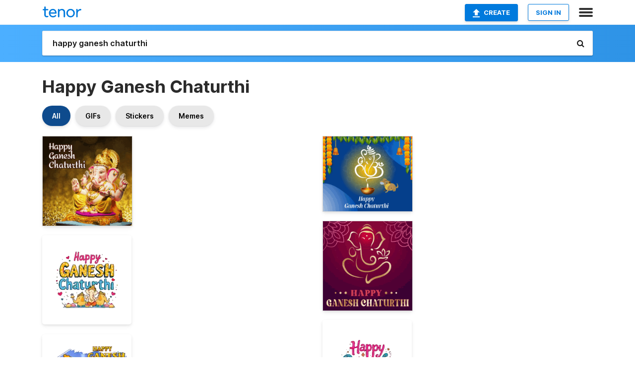

--- FILE ---
content_type: text/html; charset=utf-8
request_url: https://tenor.com/search/happy-ganesh-chaturthi-gifs
body_size: 47234
content:
<!DOCTYPE html>
<html lang="en" dir="ltr"><head><script id="data" type="text/x-cache" nonce="NTg4ZjE2NDMtMTNlMS00OTYxLWI2NWQtNTE5Nzg4MWI2Nzkw">[base64]</script><title class="dynamic">Happy Ganesh Chaturthi GIFs | Tenor</title><link class="dynamic" rel="canonical" href="https://tenor.com/search/happy-ganesh-chaturthi-gifs"><meta class="dynamic" name="keywords" content="happy,ganesh,chaturthi,gifs,search,memes"><meta class="dynamic" name="description" content="With Tenor, maker of GIF Keyboard, add popular Happy Ganesh Chaturthi animated GIFs to your conversations. Share the best GIFs now &gt;&gt;&gt;"><meta class="dynamic" name="twitter:title" content="Happy Ganesh Chaturthi GIFs | Tenor"><meta class="dynamic" name="twitter:description" content="With Tenor, maker of GIF Keyboard, add popular Happy Ganesh Chaturthi animated GIFs to your conversations. Share the best GIFs now &gt;&gt;&gt;"><meta class="dynamic" name="twitter:site" content="@gifkeyboard"><meta class="dynamic" name="twitter:app:name:iphone" content="GIF Keyboard"><meta class="dynamic" name="twitter:app:name:ipad" content="GIF Keyboard"><meta class="dynamic" name="twitter:app:name:googleplay" content="GIF Keyboard"><meta class="dynamic" name="twitter:app:id:iphone" content="917932200"><meta class="dynamic" name="twitter:app:id:ipad" content="917932200"><meta class="dynamic" name="twitter:app:id:googleplay" content="com.riffsy.FBMGIFApp"><meta class="dynamic" property="al:ios:app_name" content="GIF Keyboard"><meta class="dynamic" property="al:ios:app_store_id" content="917932200"><meta class="dynamic" property="al:android:package" content="com.riffsy.FBMGIFApp"><meta class="dynamic" property="al:android:app_name" content="GIF Keyboard"><meta class="dynamic" property="fb:app_id" content="374882289330575"><meta class="dynamic" property="og:site_name" content="Tenor"><meta class="dynamic" property="og:title" content="Happy Ganesh Chaturthi GIFs | Tenor"><meta class="dynamic" name="apple-itunes-app" content="app-id=917932200,app-argument=https://tenor.com/search/happy-ganesh-chaturthi-gifs"><meta class="dynamic" name="twitter:app:url:googleplay" content="riffsy://search/happy%20ganesh%20chaturthi"><meta class="dynamic" property="al:android:url" content="riffsy://search/happy%20ganesh%20chaturthi"><link class="dynamic" rel="alternate" href="android-app://com.riffsy.FBMGIFApp/riffsy/search/happy%20ganesh%20chaturthi"><meta name="twitter:image" content="https://media1.tenor.com/m/J3n0-KIajgkAAAAC/happy-ganesh-chaturthi.gif"><link rel="image_src" href="https://media1.tenor.com/m/J3n0-KIajgkAAAAC/happy-ganesh-chaturthi.gif"><meta class="dynamic" property="og:url" content="https://media.tenor.com/J3n0-KIajgkAAAAM/happy-ganesh-chaturthi.gif"><meta class="dynamic" property="og:description" content="Click to view the GIF"><meta class="dynamic" property="og:type" content="website"><meta class="dynamic" property="og:image" content="https://media.tenor.com/J3n0-KIajgkAAAAM/happy-ganesh-chaturthi.gif"><meta class="dynamic" property="og:image:type" content="image/gif"><meta class="dynamic" property="og:image:width" content="220"><meta class="dynamic" property="og:image:height" content="220"><meta class="dynamic" property="og:video" content="https://media.tenor.com/J3n0-KIajgkAAAPo/happy-ganesh-chaturthi.mp4"><meta class="dynamic" property="og:video:secure_url" content="https://media.tenor.com/J3n0-KIajgkAAAPo/happy-ganesh-chaturthi.mp4"><meta class="dynamic" property="og:video:type" content="video/mp4"><meta class="dynamic" property="og:video:width" content="640"><meta class="dynamic" property="og:video:height" content="640"><meta class="dynamic" property="og:video" content="https://media.tenor.com/J3n0-KIajgkAAAPs/happy-ganesh-chaturthi.webm"><meta class="dynamic" property="og:video:secure_url" content="https://media.tenor.com/J3n0-KIajgkAAAPs/happy-ganesh-chaturthi.webm"><meta class="dynamic" property="og:video:type" content="video/webm"><meta class="dynamic" property="og:video:width" content="640"><meta class="dynamic" property="og:video:height" content="640"><script class="dynamic" type="application/ld+json">{"@context":"http:\u002F\u002Fschema.org","@type":"Article","author":"India_Gifs","creator":"India_Gifs","headline":"Happy Ganesh Chaturthi GIFs | Tenor","name":"Happy Ganesh Chaturthi GIFs | Tenor","url":"https:\u002F\u002Ftenor.com\u002Fsearch\u002Fhappy-ganesh-chaturthi-gifs","mainEntityOfPage":"https:\u002F\u002Ftenor.com\u002Fsearch\u002Fhappy-ganesh-chaturthi-gifs","keywords":"happy,ganesh,chaturthi,gifs,search,memes","dateModified":"2020-08-21T22:47:19.179Z","datePublished":"2020-08-21T22:47:19.179Z","publisher":{"@context":"http:\u002F\u002Fschema.org","@type":"Organization","name":"Tenor","logo":{"@type":"ImageObject","url":"https:\u002F\u002Ftenor.com\u002Fassets\u002Fimg\u002Ftenor-app-icon.png"},"sameAs":["https:\u002F\u002Ftwitter.com\u002Fgifkeyboard","https:\u002F\u002Fwww.facebook.com\u002Ftenorapp\u002F","https:\u002F\u002Fwww.linkedin.com\u002Fcompany\u002Ftenorinc\u002F"]},"image":{"@context":"http:\u002F\u002Fschema.org","@type":"ImageObject","author":"India_Gifs","creator":"India_Gifs","name":"Happy Ganesh Chaturthi GIFs | Tenor","keywords":"happy,ganesh,chaturthi,gifs,search,memes","description":"With Tenor, maker of GIF Keyboard, add popular Happy Ganesh Chaturthi animated GIFs to your conversations. Share the best GIFs now \u003E\u003E\u003E","url":"https:\u002F\u002Ftenor.com\u002Fsearch\u002Fhappy-ganesh-chaturthi-gifs","contentUrl":"https:\u002F\u002Fmedia1.tenor.com\u002Fm\u002FJ3n0-KIajgkAAAAC\u002Fhappy-ganesh-chaturthi.gif","thumbnailUrl":"https:\u002F\u002Fmedia.tenor.com\u002FJ3n0-KIajgkAAAAe\u002Fhappy-ganesh-chaturthi.png","width":498,"height":498,"dateCreated":"2020-08-21T22:47:19.179Z","uploadDate":"2020-08-21T22:47:19.179Z","representativeOfPage":true},"video":{"@context":"http:\u002F\u002Fschema.org","@type":"VideoObject","author":"India_Gifs","creator":"India_Gifs","name":"Happy Ganesh Chaturthi GIFs | Tenor","keywords":"happy,ganesh,chaturthi,gifs,search,memes","description":"With Tenor, maker of GIF Keyboard, add popular Happy Ganesh Chaturthi animated GIFs to your conversations. Share the best GIFs now \u003E\u003E\u003E","url":"https:\u002F\u002Ftenor.com\u002Fsearch\u002Fhappy-ganesh-chaturthi-gifs","contentUrl":"https:\u002F\u002Fmedia.tenor.com\u002FJ3n0-KIajgkAAAPo\u002Fhappy-ganesh-chaturthi.mp4","thumbnailUrl":"https:\u002F\u002Fmedia.tenor.com\u002FJ3n0-KIajgkAAAAe\u002Fhappy-ganesh-chaturthi.png","width":640,"height":640,"dateCreated":"2020-08-21T22:47:19.179Z","uploadDate":"2020-08-21T22:47:19.179Z","duration":"PT0M5S"}}</script><link rel="preconnect" href="https://www.googletagmanager.com"><link rel="preconnect" href="https://www.google-analytics.com"><link rel="dns-prefetch" href="//media.tenor.com"><link rel="preconnect" href="https://media.tenor.com"><link rel="stylesheet" type="text/css" href="/assets/dist/main.min.css?release=r20260113-1-master-c4169"><meta charset="UTF-8"><meta name="viewport" content="width=device-width, initial-scale=1"><link rel="manifest" href="/assets/manifest.json"><link rel="shortcut icon" type="image/png" href="/assets/img/favicon/favicon-16x16.png"><link rel="apple-touch-icon" sizes="57x57" href="/assets/img/favicon/apple-touch-icon-57x57.png"><link rel="apple-touch-icon" sizes="60x60" href="/assets/img/favicon/apple-touch-icon-60x60.png"><link rel="apple-touch-icon" sizes="72x72" href="/assets/img/favicon/apple-touch-icon-72x72.png"><link rel="icon" type="image/png" href="/assets/img/favicon/favicon-16x16.png" sizes="16x16"><link rel="icon" type="image/png" href="/assets/img/favicon/favicon-32x32.png" sizes="32x32"><link rel="search" type="application/opensearchdescription+xml" href="/opensearch.xml" title="Tenor"><link rel="alternate" hreflang="x-default" href="https://tenor.com/search/happy-ganesh-chaturthi-gifs"><link rel="alternate" hreflang="af" href="https://tenor.com/af/search/happy-ganesh-chaturthi-gifs"><link rel="alternate" hreflang="am" href="https://tenor.com/am/search/happy-ganesh-chaturthi-gifs"><link rel="alternate" hreflang="az" href="https://tenor.com/az/search/happy-ganesh-chaturthi-gifs"><link rel="alternate" hreflang="be" href="https://tenor.com/be/search/happy-ganesh-chaturthi-gifs"><link rel="alternate" hreflang="bg" href="https://tenor.com/bg/search/happy-ganesh-chaturthi-gifs"><link rel="alternate" hreflang="bn" href="https://tenor.com/bn/search/happy-ganesh-chaturthi-gifs"><link rel="alternate" hreflang="bs" href="https://tenor.com/bs/search/happy-ganesh-chaturthi-gifs"><link rel="alternate" hreflang="ca" href="https://tenor.com/ca/search/happy-ganesh-chaturthi-gifs"><link rel="alternate" hreflang="cs" href="https://tenor.com/cs/search/happy-ganesh-chaturthi-gifs"><link rel="alternate" hreflang="da" href="https://tenor.com/da/search/happy-ganesh-chaturthi-gifs"><link rel="alternate" hreflang="de" href="https://tenor.com/de/search/happy-ganesh-chaturthi-gifs"><link rel="alternate" hreflang="de-AT" href="https://tenor.com/de-AT/search/happy-ganesh-chaturthi-gifs"><link rel="alternate" hreflang="de-CH" href="https://tenor.com/de-CH/search/happy-ganesh-chaturthi-gifs"><link rel="alternate" hreflang="el" href="https://tenor.com/el/search/happy-ganesh-chaturthi-gifs"><link rel="alternate" hreflang="en-AU" href="https://tenor.com/en-AU/search/happy-ganesh-chaturthi-gifs"><link rel="alternate" hreflang="en-CA" href="https://tenor.com/en-CA/search/happy-ganesh-chaturthi-gifs"><link rel="alternate" hreflang="en-GB" href="https://tenor.com/en-GB/search/happy-ganesh-chaturthi-gifs"><link rel="alternate" hreflang="en-IE" href="https://tenor.com/en-IE/search/happy-ganesh-chaturthi-gifs"><link rel="alternate" hreflang="en-IN" href="https://tenor.com/en-IN/search/happy-ganesh-chaturthi-gifs"><link rel="alternate" hreflang="en-NZ" href="https://tenor.com/en-NZ/search/happy-ganesh-chaturthi-gifs"><link rel="alternate" hreflang="en-SG" href="https://tenor.com/en-SG/search/happy-ganesh-chaturthi-gifs"><link rel="alternate" hreflang="en-ZA" href="https://tenor.com/en-ZA/search/happy-ganesh-chaturthi-gifs"><link rel="alternate" hreflang="es" href="https://tenor.com/es/search/happy-ganesh-chaturthi-gifs"><link rel="alternate" hreflang="es-419" href="https://tenor.com/es-419/search/happy-ganesh-chaturthi-gifs"><link rel="alternate" hreflang="es-AR" href="https://tenor.com/es-AR/search/happy-ganesh-chaturthi-gifs"><link rel="alternate" hreflang="es-BO" href="https://tenor.com/es-BO/search/happy-ganesh-chaturthi-gifs"><link rel="alternate" hreflang="es-CL" href="https://tenor.com/es-CL/search/happy-ganesh-chaturthi-gifs"><link rel="alternate" hreflang="es-CO" href="https://tenor.com/es-CO/search/happy-ganesh-chaturthi-gifs"><link rel="alternate" hreflang="es-CR" href="https://tenor.com/es-CR/search/happy-ganesh-chaturthi-gifs"><link rel="alternate" hreflang="es-DO" href="https://tenor.com/es-DO/search/happy-ganesh-chaturthi-gifs"><link rel="alternate" hreflang="es-EC" href="https://tenor.com/es-EC/search/happy-ganesh-chaturthi-gifs"><link rel="alternate" hreflang="es-GT" href="https://tenor.com/es-GT/search/happy-ganesh-chaturthi-gifs"><link rel="alternate" hreflang="es-HN" href="https://tenor.com/es-HN/search/happy-ganesh-chaturthi-gifs"><link rel="alternate" hreflang="es-MX" href="https://tenor.com/es-MX/search/happy-ganesh-chaturthi-gifs"><link rel="alternate" hreflang="es-NI" href="https://tenor.com/es-NI/search/happy-ganesh-chaturthi-gifs"><link rel="alternate" hreflang="es-PA" href="https://tenor.com/es-PA/search/happy-ganesh-chaturthi-gifs"><link rel="alternate" hreflang="es-PE" href="https://tenor.com/es-PE/search/happy-ganesh-chaturthi-gifs"><link rel="alternate" hreflang="es-PR" href="https://tenor.com/es-PR/search/happy-ganesh-chaturthi-gifs"><link rel="alternate" hreflang="es-PY" href="https://tenor.com/es-PY/search/happy-ganesh-chaturthi-gifs"><link rel="alternate" hreflang="es-SV" href="https://tenor.com/es-SV/search/happy-ganesh-chaturthi-gifs"><link rel="alternate" hreflang="es-US" href="https://tenor.com/es-US/search/happy-ganesh-chaturthi-gifs"><link rel="alternate" hreflang="es-UY" href="https://tenor.com/es-UY/search/happy-ganesh-chaturthi-gifs"><link rel="alternate" hreflang="es-VE" href="https://tenor.com/es-VE/search/happy-ganesh-chaturthi-gifs"><link rel="alternate" hreflang="et" href="https://tenor.com/et/search/happy-ganesh-chaturthi-gifs"><link rel="alternate" hreflang="eu" href="https://tenor.com/eu/search/happy-ganesh-chaturthi-gifs"><link rel="alternate" hreflang="fi" href="https://tenor.com/fi/search/happy-ganesh-chaturthi-gifs"><link rel="alternate" hreflang="fil" href="https://tenor.com/fil/search/happy-ganesh-chaturthi-gifs"><link rel="alternate" hreflang="fr" href="https://tenor.com/fr/search/happy-ganesh-chaturthi-gifs"><link rel="alternate" hreflang="fr-CA" href="https://tenor.com/fr-CA/search/happy-ganesh-chaturthi-gifs"><link rel="alternate" hreflang="fr-CH" href="https://tenor.com/fr-CH/search/happy-ganesh-chaturthi-gifs"><link rel="alternate" hreflang="gl" href="https://tenor.com/gl/search/happy-ganesh-chaturthi-gifs"><link rel="alternate" hreflang="gu" href="https://tenor.com/gu/search/happy-ganesh-chaturthi-gifs"><link rel="alternate" hreflang="hi" href="https://tenor.com/hi/search/happy-ganesh-chaturthi-gifs"><link rel="alternate" hreflang="hr" href="https://tenor.com/hr/search/happy-ganesh-chaturthi-gifs"><link rel="alternate" hreflang="hu" href="https://tenor.com/hu/search/happy-ganesh-chaturthi-gifs"><link rel="alternate" hreflang="hy" href="https://tenor.com/hy/search/happy-ganesh-chaturthi-gifs"><link rel="alternate" hreflang="id" href="https://tenor.com/id/search/happy-ganesh-chaturthi-gifs"><link rel="alternate" hreflang="is" href="https://tenor.com/is/search/happy-ganesh-chaturthi-gifs"><link rel="alternate" hreflang="it" href="https://tenor.com/it/search/happy-ganesh-chaturthi-gifs"><link rel="alternate" hreflang="ja" href="https://tenor.com/ja/search/happy-ganesh-chaturthi-gifs"><link rel="alternate" hreflang="ka" href="https://tenor.com/ka/search/happy-ganesh-chaturthi-gifs"><link rel="alternate" hreflang="kk" href="https://tenor.com/kk/search/happy-ganesh-chaturthi-gifs"><link rel="alternate" hreflang="km" href="https://tenor.com/km/search/happy-ganesh-chaturthi-gifs"><link rel="alternate" hreflang="kn" href="https://tenor.com/kn/search/happy-ganesh-chaturthi-gifs"><link rel="alternate" hreflang="ko" href="https://tenor.com/ko/search/happy-ganesh-chaturthi-gifs"><link rel="alternate" hreflang="ky" href="https://tenor.com/ky/search/happy-ganesh-chaturthi-gifs"><link rel="alternate" hreflang="lo" href="https://tenor.com/lo/search/happy-ganesh-chaturthi-gifs"><link rel="alternate" hreflang="lt" href="https://tenor.com/lt/search/happy-ganesh-chaturthi-gifs"><link rel="alternate" hreflang="lv" href="https://tenor.com/lv/search/happy-ganesh-chaturthi-gifs"><link rel="alternate" hreflang="mk" href="https://tenor.com/mk/search/happy-ganesh-chaturthi-gifs"><link rel="alternate" hreflang="ml" href="https://tenor.com/ml/search/happy-ganesh-chaturthi-gifs"><link rel="alternate" hreflang="mn" href="https://tenor.com/mn/search/happy-ganesh-chaturthi-gifs"><link rel="alternate" hreflang="mo" href="https://tenor.com/mo/search/happy-ganesh-chaturthi-gifs"><link rel="alternate" hreflang="mr" href="https://tenor.com/mr/search/happy-ganesh-chaturthi-gifs"><link rel="alternate" hreflang="ms" href="https://tenor.com/ms/search/happy-ganesh-chaturthi-gifs"><link rel="alternate" hreflang="my" href="https://tenor.com/my/search/happy-ganesh-chaturthi-gifs"><link rel="alternate" hreflang="ne" href="https://tenor.com/ne/search/happy-ganesh-chaturthi-gifs"><link rel="alternate" hreflang="nl" href="https://tenor.com/nl/search/happy-ganesh-chaturthi-gifs"><link rel="alternate" hreflang="no" href="https://tenor.com/no/search/happy-ganesh-chaturthi-gifs"><link rel="alternate" hreflang="pa" href="https://tenor.com/pa/search/happy-ganesh-chaturthi-gifs"><link rel="alternate" hreflang="pl" href="https://tenor.com/pl/search/happy-ganesh-chaturthi-gifs"><link rel="alternate" hreflang="pt" href="https://tenor.com/pt/search/happy-ganesh-chaturthi-gifs"><link rel="alternate" hreflang="pt-BR" href="https://tenor.com/pt-BR/search/happy-ganesh-chaturthi-gifs"><link rel="alternate" hreflang="pt-PT" href="https://tenor.com/pt-PT/search/happy-ganesh-chaturthi-gifs"><link rel="alternate" hreflang="ro" href="https://tenor.com/ro/search/happy-ganesh-chaturthi-gifs"><link rel="alternate" hreflang="ru" href="https://tenor.com/ru/search/happy-ganesh-chaturthi-gifs"><link rel="alternate" hreflang="si" href="https://tenor.com/si/search/happy-ganesh-chaturthi-gifs"><link rel="alternate" hreflang="sk" href="https://tenor.com/sk/search/happy-ganesh-chaturthi-gifs"><link rel="alternate" hreflang="sl" href="https://tenor.com/sl/search/happy-ganesh-chaturthi-gifs"><link rel="alternate" hreflang="sq" href="https://tenor.com/sq/search/happy-ganesh-chaturthi-gifs"><link rel="alternate" hreflang="sr" href="https://tenor.com/sr/search/happy-ganesh-chaturthi-gifs"><link rel="alternate" hreflang="sr-Latn" href="https://tenor.com/sr-Latn/search/happy-ganesh-chaturthi-gifs"><link rel="alternate" hreflang="sv" href="https://tenor.com/sv/search/happy-ganesh-chaturthi-gifs"><link rel="alternate" hreflang="sw" href="https://tenor.com/sw/search/happy-ganesh-chaturthi-gifs"><link rel="alternate" hreflang="ta" href="https://tenor.com/ta/search/happy-ganesh-chaturthi-gifs"><link rel="alternate" hreflang="te" href="https://tenor.com/te/search/happy-ganesh-chaturthi-gifs"><link rel="alternate" hreflang="th" href="https://tenor.com/th/search/happy-ganesh-chaturthi-gifs"><link rel="alternate" hreflang="tl" href="https://tenor.com/tl/search/happy-ganesh-chaturthi-gifs"><link rel="alternate" hreflang="tr" href="https://tenor.com/tr/search/happy-ganesh-chaturthi-gifs"><link rel="alternate" hreflang="uk" href="https://tenor.com/uk/search/happy-ganesh-chaturthi-gifs"><link rel="alternate" hreflang="uz" href="https://tenor.com/uz/search/happy-ganesh-chaturthi-gifs"><link rel="alternate" hreflang="vi" href="https://tenor.com/vi/search/happy-ganesh-chaturthi-gifs"><link rel="alternate" hreflang="zh-CN" href="https://tenor.com/zh-CN/search/happy-ganesh-chaturthi-gifs"><link rel="alternate" hreflang="zh-HK" href="https://tenor.com/zh-HK/search/happy-ganesh-chaturthi-gifs"><link rel="alternate" hreflang="zh-TW" href="https://tenor.com/zh-TW/search/happy-ganesh-chaturthi-gifs"><link rel="alternate" hreflang="zu" href="https://tenor.com/zu/search/happy-ganesh-chaturthi-gifs"></head><body><script async type="text/javascript" src="/assets/dist/main.min.js?release=r20260113-1-master-c4169" fetchpriority="high"></script><div id="root"><div class="BaseApp"><div class="Banner TOSBanner hidden"><div class="container"><span class="iconfont-remove" aria-hidden="true"></span>We&#039;ve updated our <span class="linkElements"><a href="/legal-terms" rel="noopener">Terms of Service</a> and <a href="https://policies.google.com/privacy?hl=en" rel="noopener">Privacy Policy</a></span>. By continuing you agree to Tenor&#039;s <span class="linkElements"><a href="/legal-terms" rel="noopener">Terms of Service</a> and <a href="https://policies.google.com/privacy?hl=en" rel="noopener">Privacy Policy</a></span>.</div></div><div class="Banner LanguageBanner hidden"><div class="container"><span class="iconfont-remove" aria-hidden="true"></span><div>Tenor.com has been translated based on your browser&#039;s language setting. If you want to change the language, click <span class="linkElements"><button>here</button></span>.</div></div></div><nav class="NavBar"><div class="container"><span itemscope itemtype="http://schema.org/Organization"><a class="navbar-brand" itemProp="url" href="/"><img src="/assets/img/tenor-logo.svg" width="80" height="22" alt="Tenor logo" itemprop="logo"></a></span><div class="nav-buttons"><div class="account-buttons"><a class="button upload-button" href="/gif-maker?utm_source=nav-bar&amp;utm_medium=internal&amp;utm_campaign=gif-maker-entrypoints"><img src="/assets/icons/upload-icon.svg" width="14" height="17" alt="Upload icon">Create</a><button class="white-button">SIGN IN</button></div><span class=" ToggleMenu"><span class="menu-button navicon-button x ToggleMenu-button"><div class="navicon"></div></span><div class="animated NavMenu"><div class="section"><div class="header">Products</div><ul><li><a href="https://apps.apple.com/app/apple-store/id917932200?pt=39040802&amp;ct=NavGifKeyboard&amp;mt=8" rel="noopener">GIF Keyboard</a></li><li><a href="https://play.google.com/store/apps/details?id=com.riffsy.FBMGIFApp" rel="noopener">Android</a></li><li><a href="/contentpartners">Content Partners</a></li></ul></div><div class="section"><div class="header">Explore</div><ul><li><button>Language</button></li><li><a href="/reactions">Reaction GIFs</a></li><li><a href="/explore">Explore GIFs</a></li></ul></div><div class="section"><div class="header">Company</div><ul><li><a href="/press">Press</a></li><li><a href="https://blog.tenor.com/" rel="noopener">Blog</a></li><li><a href="https://support.google.com/tenor" rel="noopener">FAQ</a></li><li><a href="/legal-terms">Terms and Privacy</a></li><li><a href="/assets/dist/licenses.txt" rel="noopener">Website Licenses</a></li><li><a href="https://support.google.com/tenor/gethelp?hl=en" rel="noopener">Contact Us</a></li></ul></div><div class="section"><div class="header">API</div><ul><li><a href="/gifapi" rel="noopener">Tenor GIF API</a></li><li><a href="https://developers.google.com/tenor/guides/endpoints" rel="noopener">GIF API Documentation</a></li><li><a href="/gifapi/unity-ar-gif-sdk" rel="noopener">Unity AR SDK</a></li></ul></div></div></span></div></div></nav><div class="TopBarComponent TopSearchBar"><div class="TopBar"><div class="container"><a class="navbar-brand" itemProp="url" href="/"><img src="/assets/img/tenor-logo-white.svg" width="80" height="22" alt="Tenor logo" itemprop="logo"></a><div class="search-bar-wrapper"><form class="SearchBar"><input name="q" value="happy ganesh chaturthi" placeholder="Search for GIFs and Stickers" autocomplete="off"><span class="iconfont-search" aria-hidden="true"></span></form></div></div></div></div><div class="SearchPage container page"><!--!--><div class="gallery-container" itemscope itemtype="http://schema.org/ImageGallery"><meta itemprop="url" content="https://tenor.com/search/happy-ganesh-chaturthi-gifs"><meta itemprop="mainEntityOfPage" content="https://tenor.com/search/happy-ganesh-chaturthi-gifs"><meta itemprop="keywords" content="happy,ganesh,chaturthi,gifs,search,memes"><meta itemprop="headline" content="Happy Ganesh Chaturthi GIFs | Tenor"><meta itemprop="name" content="Happy Ganesh Chaturthi GIFs | Tenor"><h1>Happy Ganesh Chaturthi</h1><div class="search"><div class="UniversalSearchFormatToggle"><a class="UniversalSearchFormatToggleButton selected" href="/search/happy-ganesh-chaturthi-gifs">All</a><a class="UniversalSearchFormatToggleButton" href="/search/happy-ganesh-chaturthi-gifs?format=gifs">GIFs</a><a class="UniversalSearchFormatToggleButton" href="/search/happy-ganesh-chaturthi-gifs?format=stickers">Stickers</a><a class="UniversalSearchFormatToggleButton" href="/search/happy-ganesh-chaturthi-gifs?format=memes">Memes</a></div><div class="UniversalGifList" style="height:5207.272727272728px;"><div class="column"><figure class="UniversalGifListItem clickable" data-index="0" data-width="220" data-height="220" style="top:0px;"><a href="/view/happy-ganesh-chaturthi-gif-18190546"><div class="Gif"><picture><source media="(max-width:840px)" type="video/mp4" srcset="https://media.tenor.com/J3n0-KIajgkAAAP1/happy-ganesh-chaturthi.mp4 186w"><source media="(max-width:840px)" type="image/webp" srcset="https://media.tenor.com/J3n0-KIajgkAAAA1/happy-ganesh-chaturthi.webp 200w"><img src="https://media.tenor.com/J3n0-KIajgkAAAAM/happy-ganesh-chaturthi.gif" width="180" height="180" alt="a picture of a statue of ganesha with the words happy ganesh chaturthi" loading="lazy"></picture></div><div class="overlay"></div></a><div class="actions"><span class="GifFavButton FavButton" aria-hidden="true"></span></div><figcaption class="tags"><ul><li><a href="/search/happy-ganesh-chaturthi-gifs">#Happy-Ganesh-Chaturthi</a></li></ul></figcaption><!--!--></figure><figure class="UniversalGifListItem clickable" data-index="3" data-width="220" data-height="220" style="top:200px;"><a href="/view/ganesh-chaturthi-ganpati-bappa-morya-hindu-festival-devotional-lord-ganesha-gif-9585718595983001061"><div class="Sticker"><img src="https://media.tenor.com/hQdQRpZsReUAAAAm/ganesh-chaturthi-ganpati-bappa-morya.webp" width="180" height="180" alt="a happy ganesh chaturthi greeting card with elephants" loading="lazy"></div><div class="overlay"></div></a><figcaption class="tags"><ul><li><a href="/search/ganesh-chaturthi-gifs">#ganesh-chaturthi</a></li></ul></figcaption><!--!--></figure><figure class="UniversalGifListItem clickable" data-index="5" data-width="220" data-height="220" style="top:400px;"><a href="/view/happy-ganesh-chaturthi-ganesh-chaturthi-ki-shubhkamnaye-ganesh-chaturthi-ki-hardik-shubhkamnaye-ganpati-bappa-morya-jai-ganesha-gif-26593983"><div class="Sticker"><img src="https://media.tenor.com/2IPAJYiv8Z0AAAAm/happy-ganesh-chaturthi-ganesh-chaturthi-ki-shubhkamnaye.webp" width="180" height="180" alt="a happy ganesh chaturthi poster with a cartoon elephant" loading="lazy"></div><div class="overlay"></div></a><figcaption class="tags"><ul><li><a href="/search/happy-ganesh-chaturthi-gifs">#Happy-Ganesh-Chaturthi</a></li></ul></figcaption><!--!--></figure><figure class="UniversalGifListItem clickable" data-index="7" data-width="220" data-height="220" style="top:600px;"><a href="/view/happy-ganesh-chaturthi-chhota-bheem-mighty-little-bheem-happy-ganeshotsav-wishing-you-a-joyful-ganesh-chaturthi-gif-14895661802800862097"><div class="Sticker"><img src="https://media.tenor.com/zrgFfTJM05EAAAAm/happy-ganesh-chaturthi-chhota-bheem.webp" width="180" height="180" alt="a happy ganesh chaturthi sticker with a baby" loading="lazy"></div><div class="overlay"></div></a><figcaption class="tags"><ul><li><a href="/search/happy-ganesh-chaturthi-gifs">#happy-ganesh-chaturthi</a></li></ul></figcaption><!--!--></figure><figure class="UniversalGifListItem clickable" data-index="9" data-width="220" data-height="220" style="top:800px;"><a href="/view/jagyasini-singh-ganpati-ganpati-bappa-ganpati-bappa-morya-ganesh-gif-23026190"><div class="Sticker"><img src="https://media.tenor.com/Sz5DZf3Q6hsAAAAm/jagyasini-singh-ganpati.webp" width="180" height="180" alt="a colorful drawing of a statue of a deity" loading="lazy"></div><div class="overlay"></div></a><figcaption class="tags"><ul><li><a href="/search/jagyasini-singh-gifs">#Jagyasini-Singh</a></li><li><a href="/search/ganpati-gifs">#ganpati</a></li></ul></figcaption><!--!--></figure><figure class="UniversalGifListItem clickable" data-index="10" data-width="220" data-height="220" style="top:1000px;"><a href="/view/ganesh-chaturthi-ganpati-bappa-morya-ganpati-stickers-lord-ganesha-ganesh-festival-gif-17663267420398215940"><div class="Sticker"><img src="https://media.tenor.com/9SCIIoWQ4wQAAAAm/ganesh-chaturthi-ganpati-bappa-morya.webp" width="180" height="180" alt="a set of stickers for ganpati ganpath bappa morya and mangal murti morya" loading="lazy"></div><div class="overlay"></div></a><figcaption class="tags"><ul><li><a href="/search/ganesh-chaturthi-gifs">#Ganesh-chaturthi</a></li></ul></figcaption><!--!--></figure><figure class="UniversalGifListItem clickable" data-index="12" data-width="220" data-height="220" style="top:1200px;"><a href="/view/happy-ganesh-chaturthi-ganesh-chaturthi-ki-shubhkamnaye-ganesh-chaturthi-ki-hardik-shubhkamnaye-ganpati-bappa-morya-jai-ganesha-gif-26593982"><div class="Sticker"><img src="https://media.tenor.com/kKt10-gyDe8AAAAm/happy-ganesh-chaturthi-ganesh-chaturthi-ki-shubhkamnaye.webp" width="180" height="180" alt="a happy ganesh chaturthi sign with a cartoon elephant" loading="lazy"></div><div class="overlay"></div></a><figcaption class="tags"><ul><li><a href="/search/happy-ganesh-chaturthi-gifs">#Happy-Ganesh-Chaturthi</a></li></ul></figcaption><!--!--></figure><figure class="UniversalGifListItem clickable" data-index="14" data-width="220" data-height="220" style="top:1400px;"><a href="/view/ganapati-bappa-moriya-sticker-vinayaka-chavithi-vinayaka-chathurthi-ganesh-chathurthi-gif-18550558"><div class="Sticker"><img src="https://media.tenor.com/fymielUQx-gAAAAm/ganapati-bappa-moriya-sticker.webp" width="180" height="180" alt="a colorful poster that says ganpati bappa morya on it" loading="lazy"></div><div class="overlay"></div></a><figcaption class="tags"><ul><li><a href="/search/ganapati-bappa-moriya-gifs">#Ganapati-Bappa-Moriya</a></li><li><a href="/search/sticker-gifs">#sticker</a></li></ul></figcaption><!--!--></figure><figure class="UniversalGifListItem clickable" data-index="16" data-width="516" data-height="715" style="top:1600px;"><a href="/gif-maker?utm_source=search-page&amp;utm_medium=internal&amp;utm_campaign=gif-maker-entrypoints"><div class="Gif Card" style="font-size:12.47093023255814px;height:249.4186046511628px;"><div class="header"><p>Click here</p><p>to upload to Tenor</p></div><picture><source type="video/mp4" srcset="/assets/img/gif-maker-entrypoints/search-entrypoint-optimized.mp4 516w"><source type="image/webp" srcset="/assets/img/gif-maker-entrypoints/search-entrypoint-optimized.webp 516w"><img src="/assets/img/gif-maker-entrypoints/search-entrypoint-optimized.gif" width="180" height="146.51162790697674" loading="lazy"></picture><div class="footer"><p>Upload your own GIFs</p></div></div><div class="overlay"></div></a><figcaption class="tags"><ul></ul></figcaption><!--!--></figure><figure class="UniversalGifListItem clickable" data-index="18" data-width="220" data-height="220" style="top:1869.4186046511627px;"><a href="/view/happy-ganesh-chaturthi-chhota-bheem-happy-ganeshotsav-wishing-you-a-joyful-ganesh-chaturthi-ganesh-festival-gif-15228820549045149320"><div class="Sticker"><img src="https://media.tenor.com/01ejmoYBXogAAAAm/happy-ganesh-chaturthi-chhota-bheem.webp" width="180" height="180" alt="a happy ganesh chaturthi greeting card with a cartoon character" loading="lazy"></div><div class="overlay"></div></a><figcaption class="tags"><ul><li><a href="/search/happy-ganesh-chaturthi-gifs">#happy-ganesh-chaturthi</a></li></ul></figcaption><!--!--></figure><figure class="UniversalGifListItem clickable" data-index="20" data-width="220" data-height="188" style="top:2069.4186046511627px;"><a href="/view/गणेशचतुर्थीकीशुभकामनाएं-त्यौहार-गणपति-lord-ganapati-happy-ganesh-chaturthi-gif-14424184"><div class="Gif"><picture><source media="(max-width:840px)" type="image/webp" srcset="https://media.tenor.com/CuiW_flpjF8AAAA1/%E0%A4%97%E0%A4%A3%E0%A5%87%E0%A4%B6%E0%A4%9A%E0%A4%A4%E0%A5%81%E0%A4%B0%E0%A5%8D%E0%A4%A5%E0%A5%80%E0%A4%95%E0%A5%80%E0%A4%B6%E0%A5%81%E0%A4%AD%E0%A4%95%E0%A4%BE%E0%A4%AE%E0%A4%A8%E0%A4%BE%E0%A4%8F%E0%A4%82-%E0%A4%A4%E0%A5%8D%E0%A4%AF%E0%A5%8C%E0%A4%B9%E0%A4%BE%E0%A4%B0.webp 200w"><img src="https://media.tenor.com/CuiW_flpjF8AAAAM/%E0%A4%97%E0%A4%A3%E0%A5%87%E0%A4%B6%E0%A4%9A%E0%A4%A4%E0%A5%81%E0%A4%B0%E0%A5%8D%E0%A4%A5%E0%A5%80%E0%A4%95%E0%A5%80%E0%A4%B6%E0%A5%81%E0%A4%AD%E0%A4%95%E0%A4%BE%E0%A4%AE%E0%A4%A8%E0%A4%BE%E0%A4%8F%E0%A4%82-%E0%A4%A4%E0%A5%8D%E0%A4%AF%E0%A5%8C%E0%A4%B9%E0%A4%BE%E0%A4%B0.gif" width="180" height="153.81818181818184" alt="a happy ganesh chaturthi greeting card with a statue of ganesha on a red background" loading="lazy"></picture></div><div class="overlay"></div></a><div class="actions"><span class="GifFavButton FavButton" aria-hidden="true"></span></div><figcaption class="tags"><ul><li><a href="/search/गणेशचतुर्थीकीशुभकामनाएं-gifs">#गणेशचतुर्थीकीशुभकामनाएं</a></li><li><a href="/search/त्यौहार-gifs">#त्यौहार</a></li></ul></figcaption><!--!--></figure><figure class="UniversalGifListItem clickable" data-index="22" data-width="220" data-height="220" style="top:2243.2367864693447px;"><a href="/view/happy-ganesh-chathurthi-sticker-ganesh-chathurthi-vinayaka-chavithi-wishes-gif-18550005"><div class="Sticker"><img src="https://media.tenor.com/9NufAWQlpywAAAAm/happy-ganesh-chathurthi-sticker.webp" width="180" height="180" alt="a greeting card for happy ganesh chaturthi" loading="lazy"></div><div class="overlay"></div></a><figcaption class="tags"><ul><li><a href="/search/happy-ganesh-chathurthi-gifs">#Happy-Ganesh-Chathurthi</a></li><li><a href="/search/sticker-gifs">#sticker</a></li></ul></figcaption><!--!--></figure><figure class="UniversalGifListItem clickable" data-index="24" data-width="220" data-height="198" style="top:2443.2367864693447px;"><a href="/view/ganesh-chaturthi2021-happy-ganesh-chaturthi-vinayak-chavithi-om-shree-ganeshaya-namah-ganesha-gif-23005230"><div class="Sticker"><img src="https://media.tenor.com/x6PoxEEUXhsAAAAm/ganesh-chaturthi2021-happy-ganesh-chaturthi.webp" width="180" height="162" alt="a picture of a deity with candles and the words &#039; ॐ श्री गणेशाय नमः &#039; below it" loading="lazy"></div><div class="overlay"></div></a><figcaption class="tags"><ul><li><a href="/search/ganesh-chaturthi2021-gifs">#Ganesh-Chaturthi2021</a></li></ul></figcaption><!--!--></figure><figure class="UniversalGifListItem clickable" data-index="25" data-width="220" data-height="220" style="top:2625.2367864693447px;"><a href="/view/happy-ganesh-chaturthi-little-bheem-mighty-little-bheem-chhota-bheem-happy-ganeshotsav-gif-15949680948918527016"><div class="Gif"><picture><source type="video/mp4" srcset="https://media.tenor.com/3VimUWkapCgAAAP1/happy-ganesh-chaturthi-little-bheem.mp4 320w"><source media="(max-width:840px)" type="image/webp" srcset="https://media.tenor.com/3VimUWkapCgAAAA1/happy-ganesh-chaturthi-little-bheem.webp 200w"><img src="https://media.tenor.com/3VimUWkapCgAAAAM/happy-ganesh-chaturthi-little-bheem.gif" width="180" height="180" alt="a poster for ganesh chaturthi with a baby and an elephant" loading="lazy"></picture></div><div class="overlay"></div></a><div class="actions"><span class="GifFavButton FavButton" aria-hidden="true"></span></div><figcaption class="tags"><ul><li><a href="/search/happy-ganesh-chaturthi-gifs">#happy-ganesh-chaturthi</a></li></ul></figcaption><!--!--></figure><figure class="UniversalGifListItem clickable" data-index="27" data-width="220" data-height="220" style="top:2825.2367864693447px;"><a href="/view/happy-ganesh-chaturthi-treehouse-studio-wishes-you-gif-9632092685082382226"><div class="Meme"><picture><source type="video/mp4" srcset="https://media.tenor.com/hawRQ5n5T5IAAAP1/happy-ganesh-chaturthi-treehouse-studio-wishes-you.mp4 320w"><source media="(max-width:840px)" type="image/webp" srcset="https://media.tenor.com/hawRQ5n5T5IAAAA1/happy-ganesh-chaturthi-treehouse-studio-wishes-you.webp 200w"><img src="https://media.tenor.com/hawRQ5n5T5IAAAAM/happy-ganesh-chaturthi-treehouse-studio-wishes-you.gif" width="180" height="180" alt="a painting of an elephant with the words happy ganesh chaturthi written below it" loading="lazy"></picture></div><div class="overlay"></div></a><figcaption class="tags"><ul><li><a href="/search/happy-ganesh-chaturthi-gifs">#Happy-Ganesh-Chaturthi</a></li></ul></figcaption><!--!--></figure><figure class="UniversalGifListItem clickable" data-index="29" data-width="220" data-height="220" style="top:3025.2367864693447px;"><a href="/view/ala-re-ala-ganesha-ala-ganpati-bappa-morya-happy-ganesh-chaturthi-ganesh-chaturthi-ki-hardik-shubhkamnaye-green-gold-animatio-gif-26593986"><div class="Sticker"><img src="https://media.tenor.com/8yNmcPqx9_wAAAAm/ala-re-ala-ganesha-ala-ganpati-bappa-morya.webp" width="180" height="180" alt="a cartoon drawing of ganesha with the words ala re ala ganesha ala on the bottom" loading="lazy"></div><div class="overlay"></div></a><figcaption class="tags"><ul><li><a href="/search/ala-re-ala-ganesha-ala-gifs">#Ala-Re-Ala-Ganesha-Ala</a></li></ul></figcaption><!--!--></figure><figure class="UniversalGifListItem clickable" data-index="31" data-width="220" data-height="165" style="top:3225.2367864693447px;"><a href="/view/wishing-a-beautiful-gif-26602211"><div class="Meme"><picture><source media="(max-width:840px)" type="image/webp" srcset="https://media.tenor.com/873-3sWuUiYAAAA1/wishing-a-beautiful.webp 200w"><img src="https://media.tenor.com/873-3sWuUiYAAAAM/wishing-a-beautiful.gif" width="180" height="135" alt="a greeting card for ganesh chaturthi with a painting of ganesha" loading="lazy"></picture></div><div class="overlay"></div></a><figcaption class="tags"><ul><li><a href="/search/wishing-a-beautiful-gifs">#Wishing-A-Beautiful</a></li></ul></figcaption><!--!--></figure><figure class="UniversalGifListItem clickable" data-index="34" data-width="220" data-height="331" style="top:3380.2367864693447px;"><a href="/view/ganesh-chaturthi-gif-26580901"><div class="Gif"><picture><source media="(max-width:840px)" type="video/mp4" srcset="https://media.tenor.com/x1ELOP4-7k0AAAP1/ganesh-chaturthi.mp4 148w"><source media="(max-width:840px)" type="image/webp" srcset="https://media.tenor.com/x1ELOP4-7k0AAAA1/ganesh-chaturthi.webp 134w"><img src="https://media.tenor.com/x1ELOP4-7k0AAAAM/ganesh-chaturthi.gif" width="180" height="270.8181818181818" alt="a purple poster with a cartoon elephant holding a flower" loading="lazy"></picture></div><div class="overlay"></div></a><div class="actions"><span class="GifFavButton FavButton" aria-hidden="true"></span></div><figcaption class="tags"><ul><li><a href="/search/ganesh-chaturthi-gifs">#Ganesh-Chaturthi</a></li></ul></figcaption><!--!--></figure><figure class="UniversalGifListItem clickable" data-index="36" data-width="220" data-height="220" style="top:3671.0549682875267px;"><a href="/view/happy-ganesh-chathurthi-sticker-ganesh-chathurthi-vinayaka-chavithi-wishes-gif-18550006"><div class="Sticker"><img src="https://media.tenor.com/Vz7wUXmwsAEAAAAm/happy-ganesh-chathurthi-sticker.webp" width="180" height="180" alt="a poster that says happy ganesh chaturthi with a floral design" loading="lazy"></div><div class="overlay"></div></a><figcaption class="tags"><ul><li><a href="/search/happy-ganesh-chathurthi-gifs">#Happy-Ganesh-Chathurthi</a></li><li><a href="/search/sticker-gifs">#sticker</a></li></ul></figcaption><!--!--></figure><figure class="UniversalGifListItem clickable" data-index="38" data-width="220" data-height="154" style="top:3871.0549682875267px;"><a href="/view/startamilchatin-ganesh-ji-jai-shree-ganesh-ganesh-images-ganesha-gif-7692004040911827135"><div class="Gif"><picture><source type="video/mp4" srcset="https://media.tenor.com/ar9869VrML8AAAP1/startamilchatin-ganesh-ji.mp4 320w"><source media="(max-width:840px)" type="image/webp" srcset="https://media.tenor.com/ar9869VrML8AAAA1/startamilchatin-ganesh-ji.webp 200w"><img src="https://media.tenor.com/ar9869VrML8AAAAM/startamilchatin-ganesh-ji.gif" width="180" height="126.00000000000001" alt="a poster for ganpati bappa morya with an elephant" loading="lazy"></picture></div><div class="overlay"></div></a><div class="actions"><span class="GifFavButton FavButton" aria-hidden="true"></span></div><figcaption class="tags"><ul><li><a href="/search/startamilchatin-gifs">#Startamilchatin</a></li><li><a href="/search/ganesh-ji-gifs">#ganesh-ji</a></li></ul></figcaption><!--!--></figure><figure class="UniversalGifListItem clickable" data-index="40" data-width="220" data-height="220" style="top:4017.0549682875267px;"><a href="/view/ganpati-bappa-morya-happy-ganesh-chaturthi-ganesh-chaturthi-ki-shubhkamnaye-ganesh-chaturthi-ki-hardik-shubhkamnaye-jai-ganesha-gif-26593987"><div class="Sticker"><img src="https://media.tenor.com/JZg6vzMFF70AAAAm/ganpati-bappa-morya-happy-ganesh-chaturthi.webp" width="180" height="180" alt="a ganpati bappa morya logo with a cartoon elephant" loading="lazy"></div><div class="overlay"></div></a><figcaption class="tags"><ul><li><a href="/search/ganpati-bappa-morya-gifs">#Ganpati-Bappa-Morya</a></li></ul></figcaption><!--!--></figure><figure class="UniversalGifListItem clickable" data-index="42" data-width="220" data-height="220" style="top:4217.054968287526px;"><a href="/view/tamil-hindu-hinduism-brahmin-tambram-gif-3566873647308308136"><div class="Sticker"><img src="https://media.tenor.com/MYAUryKDfqgAAAAm/tamil-hindu.webp" width="180" height="180" alt="a cartoon of a boy holding a statue of ganesha and the words happy vinayaka chaturthi behind him" loading="lazy"></div><div class="overlay"></div></a><figcaption class="tags"><ul><li><a href="/search/tamil-gifs">#tamil</a></li><li><a href="/search/hindu-gifs">#hindu</a></li><li><a href="/search/hinduism-gifs">#hinduism</a></li><li><a href="/search/brahmin-gifs">#brahmin</a></li></ul></figcaption><!--!--></figure><figure class="UniversalGifListItem clickable" data-index="44" data-width="220" data-height="220" style="top:4417.054968287526px;"><a href="/view/manyavar-ganesh-chaturthi-gif-10157600970613520720"><div class="Sticker"><img src="https://media.tenor.com/jPcMQ_eU-VAAAAAm/manyavar-ganesh-chaturthi.webp" width="180" height="180" alt="a close up of a cartoon character &#039;s face with stars on it" loading="lazy"></div><div class="overlay"></div></a><figcaption class="tags"><ul><li><a href="/search/manyavar-ganesh-chaturthi-gifs">#Manyavar-Ganesh-Chaturthi</a></li></ul></figcaption><!--!--></figure><figure class="UniversalGifListItem clickable" data-index="46" data-width="220" data-height="220" style="top:4617.054968287526px;"><a href="/view/ganapati-bappa-sticker-moriya-vinayaka-chavithi-ganesh-chathurthi-gif-18550556"><div class="Sticker"><img src="https://media.tenor.com/N7QiNeHWHTIAAAAm/ganapati-bappa-sticker.webp" width="180" height="180" alt="a sticker with ganapati bappa morya on it" loading="lazy"></div><div class="overlay"></div></a><figcaption class="tags"><ul><li><a href="/search/ganapati-bappa-gifs">#Ganapati-Bappa</a></li><li><a href="/search/sticker-gifs">#sticker</a></li><li><a href="/search/moriya-gifs">#moriya</a></li></ul></figcaption><!--!--></figure><figure class="UniversalGifListItem clickable" data-index="48" data-width="220" data-height="220" style="top:4817.054968287526px;"><a href="/view/design-gif-23027191"><div class="Meme"><picture><source media="(max-width:840px)" type="image/webp" srcset="https://media.tenor.com/LdkYfvjnL04AAAA1/design.webp 200w"><img src="https://media.tenor.com/LdkYfvjnL04AAAAM/design.gif" width="180" height="180" alt="a greeting card for ganesh chaturthi with an elephant" loading="lazy"></picture></div><div class="overlay"></div></a><figcaption class="tags"><ul><li><a href="/search/design-gifs">#design</a></li></ul></figcaption><!--!--></figure></div><div class="column"><figure class="UniversalGifListItem clickable" data-index="1" data-width="220" data-height="185" style="top:0px;"><a href="/view/ganesh-ji-gif-26549151"><div class="Meme"><picture><source media="(max-width:840px)" type="image/webp" srcset="https://media.tenor.com/4UdooN0635MAAAA1/ganesh-ji.webp 200w"><img src="https://media.tenor.com/4UdooN0635MAAAAM/ganesh-ji.gif" width="180" height="151.36363636363637" alt="a happy ganesh chaturthi greeting card with a dog and a candle" loading="lazy"></picture></div><div class="overlay"></div></a><figcaption class="tags"><ul><li><a href="/search/ganesh-ji-gifs">#Ganesh-Ji</a></li></ul></figcaption><!--!--></figure><figure class="UniversalGifListItem clickable" data-index="2" data-width="220" data-height="220" style="top:171.36363636363637px;"><a href="/view/happy-ganesh-chaturthi-blinkdotla-गणेशचतुर्थी-विनायकचतुर्थी-हैपीगणेशचतुर्थी-gif-23025227"><div class="Gif"><picture><source media="(max-width:840px)" type="video/mp4" srcset="https://media.tenor.com/M-UhlpOaMmMAAAP1/happy-ganesh-chaturthi-blinkdotla.mp4 132w"><source media="(max-width:840px)" type="image/webp" srcset="https://media.tenor.com/M-UhlpOaMmMAAAA1/happy-ganesh-chaturthi-blinkdotla.webp 200w"><img src="https://media.tenor.com/M-UhlpOaMmMAAAAM/happy-ganesh-chaturthi-blinkdotla.gif" width="180" height="180" alt="a poster that says happy ganesh chaturthi with a golden elephant" loading="lazy"></picture></div><div class="overlay"></div></a><div class="actions"><span class="GifFavButton FavButton" aria-hidden="true"></span></div><figcaption class="tags"><ul><li><a href="/search/happy-ganesh-chaturthi-gifs">#Happy-Ganesh-Chaturthi</a></li></ul></figcaption><!--!--></figure><figure class="UniversalGifListItem clickable" data-index="4" data-width="220" data-height="220" style="top:371.3636363636364px;"><a href="/view/ganesh-chaturthi-ganpati-bappa-morya-hindu-festival-devotional-lord-ganesha-gif-5541856373749459918"><div class="Sticker"><img src="https://media.tenor.com/TOihAomSK84AAAAm/ganesh-chaturthi-ganpati-bappa-morya.webp" width="180" height="180" alt="a happy ganesh chaturthi greeting card with colorful text" loading="lazy"></div><div class="overlay"></div></a><figcaption class="tags"><ul><li><a href="/search/ganesh-chaturthi-gifs">#ganesh-chaturthi</a></li></ul></figcaption><!--!--></figure><figure class="UniversalGifListItem clickable" data-index="6" data-width="220" data-height="220" style="top:571.3636363636364px;"><a href="/view/happy-ganesh-chathurthi-sticker-vinayaka-chathurthi-vinayaka-chavithi-ganesh-chathurthi-gif-18550007"><div class="Sticker"><img src="https://media.tenor.com/nh4swfyGp5QAAAAm/happy-ganesh-chathurthi-sticker.webp" width="180" height="180" alt="a happy ganesh chaturthi greeting card with an elephant" loading="lazy"></div><div class="overlay"></div></a><figcaption class="tags"><ul><li><a href="/search/happy-ganesh-chathurthi-gifs">#Happy-Ganesh-Chathurthi</a></li><li><a href="/search/sticker-gifs">#sticker</a></li></ul></figcaption><!--!--></figure><figure class="UniversalGifListItem clickable" data-index="8" data-width="220" data-height="391" style="top:771.3636363636364px;"><a href="/view/ganpati22m-gif-26603973"><div class="Gif"><picture><source media="(max-width:840px)" type="video/mp4" srcset="https://media.tenor.com/8h_FuD71y0oAAAP1/ganpati22m.mp4 118w"><source media="(max-width:840px)" type="image/webp" srcset="https://media.tenor.com/8h_FuD71y0oAAAA1/ganpati22m.webp 114w"><img src="https://media.tenor.com/8h_FuD71y0oAAAAM/ganpati22m.gif" width="180" height="319.90909090909093" alt="a greeting card for ganesh chaturthi wishing you a happy" loading="lazy"></picture></div><div class="overlay"></div></a><div class="actions"><span class="GifFavButton FavButton" aria-hidden="true"></span></div><figcaption class="tags"><ul><li><a href="/search/ganpati22m-gifs">#Ganpati22m</a></li></ul></figcaption><!--!--></figure><figure class="UniversalGifListItem clickable" data-index="11" data-width="220" data-height="251" style="top:1111.2727272727273px;"><a href="/view/ganesh-chaturthi-gif-gif-18147953"><div class="Sticker"><img src="https://media.tenor.com/y_7mOdA2t6sAAAAm/ganesh-chaturthi-gif.webp" width="180" height="205.36363636363637" alt="a statue of a deity sitting on a throne with a crown on his head" loading="lazy"></div><div class="overlay"></div></a><figcaption class="tags"><ul><li><a href="/search/ganesh-chaturthi-gif-gifs">#Ganesh-Chaturthi-Gif</a></li></ul></figcaption><!--!--></figure><figure class="UniversalGifListItem clickable" data-index="13" data-width="220" data-height="220" style="top:1336.6363636363635px;"><a href="/view/ganapati-bappa-morya-ganesh-mushika-praise-be-to-our-lord-ganesha-victory-to-lord-ganapati-gif-1045140496410017575"><div class="Sticker"><img src="https://media.tenor.com/DoEVvnzk_ycAAAAm/ganapati-bappa-morya-ganesh.webp" width="180" height="180" alt="a cartoon drawing of ganapati bappa morya with a mouse" loading="lazy"></div><div class="overlay"></div></a><figcaption class="tags"><ul><li><a href="/search/ganapati-bappa-morya-gifs">#ganapati-bappa-morya</a></li><li><a href="/search/ganesh-gifs">#ganesh</a></li></ul></figcaption><!--!--></figure><figure class="UniversalGifListItem clickable" data-index="15" data-width="220" data-height="220" style="top:1536.6363636363635px;"><a href="/view/dr-vipul-donda-samjubaclinic-gif-26601994"><div class="Gif"><picture><source media="(max-width:840px)" type="video/mp4" srcset="https://media.tenor.com/tzyure6aDHoAAAP1/dr-vipul-donda-samjubaclinic.mp4 186w"><source media="(max-width:840px)" type="image/webp" srcset="https://media.tenor.com/tzyure6aDHoAAAA1/dr-vipul-donda-samjubaclinic.webp 200w"><img src="https://media.tenor.com/tzyure6aDHoAAAAM/dr-vipul-donda-samjubaclinic.gif" width="180" height="180" alt="a picture of a statue of ganesha with the words happy ganesh chaturthi" loading="lazy"></picture></div><div class="overlay"></div></a><div class="actions"><span class="GifFavButton FavButton" aria-hidden="true"></span></div><figcaption class="tags"><ul><li><a href="/search/dr-vipul-donda-gifs">#Dr-Vipul-Donda</a></li><li><a href="/search/samjubaclinic-gifs">#SAMJUBACLINIC</a></li></ul></figcaption><!--!--></figure><figure class="UniversalGifListItem clickable" data-index="17" data-width="220" data-height="220" style="top:1736.6363636363635px;"><a href="/view/manimarcus-gif-17143691169711851221"><div class="Sticker"><img src="https://media.tenor.com/7eqgSaWtBtUAAAAm/manimarcus.webp" width="180" height="180" alt="a cartoon elephant holding a flower and an axe with the letter p on its forehead" loading="lazy"></div><div class="overlay"></div></a><figcaption class="tags"><ul><li><a href="/search/manimarcus-gifs">#manimarcus</a></li></ul></figcaption><!--!--></figure><figure class="UniversalGifListItem clickable" data-index="19" data-width="220" data-height="220" style="top:1936.6363636363635px;"><a href="/view/jai-ganesha-ganesh-chaturthi-ki-shubhkamnaye-ganesh-chaturthi-ki-hardik-shubhkamnaye-ganpati-bappa-morya-green-gold-animation-gif-26593988"><div class="Sticker"><img src="https://media.tenor.com/PtxyV8PYKwQAAAAm/jai-ganesha-ganesh-chaturthi-ki-shubhkamnaye.webp" width="180" height="180" alt="a cartoon drawing of ganesha behind a red curtain with the word ganes below it" loading="lazy"></div><div class="overlay"></div></a><figcaption class="tags"><ul><li><a href="/search/jai-ganesha-gifs">#Jai-Ganesha</a></li></ul></figcaption><!--!--></figure><figure class="UniversalGifListItem clickable" data-index="21" data-width="220" data-height="220" style="top:2136.6363636363635px;"><a href="/view/ganesh-chathurthi-wishes-sticker-wishes-vinayaka-chavithi-ganesh-chathurthi-gif-18550008"><div class="Sticker"><img src="https://media.tenor.com/axJKO1oalGAAAAAm/ganesh-chathurthi-wishes-sticker.webp" width="180" height="180" alt="a poster that says happy ganesh chaturthi with a drawing of a face" loading="lazy"></div><div class="overlay"></div></a><figcaption class="tags"><ul><li><a href="/search/ganesh-chathurthi-wishes-gifs">#Ganesh-Chathurthi-Wishes</a></li></ul></figcaption><!--!--></figure><figure class="UniversalGifListItem clickable" data-index="23" data-width="220" data-height="391" style="top:2336.6363636363635px;"><a href="/view/happy-ganesh-chaturthi-holiday-celebration-ganesh-chaturthi-gif-18190050"><div class="Gif"><picture><source media="(max-width:840px)" type="video/mp4" srcset="https://media.tenor.com/EEA8IIOP9EkAAAP1/happy-ganesh-chaturthi-holiday.mp4 132w"><source media="(max-width:840px)" type="image/webp" srcset="https://media.tenor.com/EEA8IIOP9EkAAAA1/happy-ganesh-chaturthi-holiday.webp 114w"><img src="https://media.tenor.com/EEA8IIOP9EkAAAAM/happy-ganesh-chaturthi-holiday.gif" width="180" height="319.90909090909093" alt="a happy ganesh chaturthi card with a cartoon elephant" loading="lazy"></picture></div><div class="overlay"></div></a><div class="actions"><span class="GifFavButton FavButton" aria-hidden="true"></span></div><figcaption class="tags"><ul><li><a href="/search/happy-ganesh-chaturthi-gifs">#Happy-Ganesh-Chaturthi</a></li><li><a href="/search/holiday-gifs">#holiday</a></li></ul></figcaption><!--!--></figure><figure class="UniversalGifListItem clickable" data-index="26" data-width="220" data-height="232" style="top:2676.5454545454545px;"><a href="/view/hasher-happy-sticker-gif-24532612"><div class="Sticker"><img src="https://media.tenor.com/xEgHTMYvpE4AAAAm/hasher-happy-sticker.webp" width="180" height="189.81818181818184" alt="a greeting card for ganesh chaturthi with a drawing of an elephant" loading="lazy"></div><div class="overlay"></div></a><figcaption class="tags"><ul><li><a href="/search/hasher-happy-sticker-gifs">#Hasher-Happy-Sticker</a></li></ul></figcaption><!--!--></figure><figure class="UniversalGifListItem clickable" data-index="28" data-width="220" data-height="220" style="top:2886.3636363636365px;"><a href="/view/happy-ganesh-chaturthi-at-go-taxi-bazaar-gif-11869078190335921129"><div class="Meme"><picture><source type="video/mp4" srcset="https://media.tenor.com/pLdvuqJPC-kAAAP1/happy-ganesh-chaturthi-at-go-taxi-bazaar.mp4 320w"><source media="(max-width:840px)" type="image/webp" srcset="https://media.tenor.com/pLdvuqJPC-kAAAA1/happy-ganesh-chaturthi-at-go-taxi-bazaar.webp 200w"><img src="https://media.tenor.com/pLdvuqJPC-kAAAAM/happy-ganesh-chaturthi-at-go-taxi-bazaar.gif" width="180" height="180" alt="a poster that says happy ganesh chaturthi with a mouse holding a passport" loading="lazy"></picture></div><div class="overlay"></div></a><figcaption class="tags"><ul></ul></figcaption><!--!--></figure><figure class="UniversalGifListItem clickable" data-index="30" data-width="220" data-height="149" style="top:3086.3636363636365px;"><a href="/view/hi-gif-22205255"><div class="Gif"><picture><source media="(max-width:840px)" type="image/webp" srcset="https://media.tenor.com/3ixor9MOlqYAAAA1/hi.webp 200w"><img src="https://media.tenor.com/3ixor9MOlqYAAAAM/hi.gif" width="180" height="121.90909090909092" alt="a picture of ganesha with the words happy ganesh chaturthi on it" loading="lazy"></picture></div><div class="overlay"></div></a><div class="actions"><span class="GifFavButton FavButton" aria-hidden="true"></span></div><figcaption class="tags"><ul><li><a href="/search/hi-gifs">#hi</a></li></ul></figcaption><!--!--></figure><figure class="UniversalGifListItem clickable" data-index="32" data-width="220" data-height="124" style="top:3228.2727272727275px;"><a href="/view/happy-ganesh-chaturthi-gif-26589084"><div class="Gif"><picture><source type="video/mp4" srcset="https://media.tenor.com/UAyMkvubFv4AAAP1/happy-ganesh-chaturthi.mp4 258w"><source media="(max-width:840px)" type="image/webp" srcset="https://media.tenor.com/UAyMkvubFv4AAAA1/happy-ganesh-chaturthi.webp 200w"><img src="https://media.tenor.com/UAyMkvubFv4AAAAM/happy-ganesh-chaturthi.gif" width="180" height="101.45454545454547" alt="a greeting card for ganesh chaturthi with elephants" loading="lazy"></picture></div><div class="overlay"></div></a><div class="actions"><span class="GifFavButton FavButton" aria-hidden="true"></span></div><figcaption class="tags"><ul><li><a href="/search/happy-ganesh-chaturthi-gifs">#Happy-Ganesh-Chaturthi</a></li></ul></figcaption><!--!--></figure><figure class="UniversalGifListItem clickable" data-index="33" data-width="220" data-height="220" style="top:3349.727272727273px;"><a href="/view/tamil-hindu-hinduism-sanatan-sanatani-gif-5048733981680508876"><div class="Sticker"><img src="https://media.tenor.com/RhC0zpeCn8wAAAAm/tamil-hindu.webp" width="180" height="180" alt="an illustration of a boy holding a statue of ganesha with the words happy vinayaka chaturthi" loading="lazy"></div><div class="overlay"></div></a><figcaption class="tags"><ul><li><a href="/search/tamil-gifs">#tamil</a></li><li><a href="/search/hindu-gifs">#hindu</a></li><li><a href="/search/hinduism-gifs">#hinduism</a></li><li><a href="/search/sanatan-gifs">#sanatan</a></li></ul></figcaption><!--!--></figure><figure class="UniversalGifListItem clickable" data-index="35" data-width="165" data-height="136" style="top:3549.727272727273px;"><a href="/view/ganesh-chaturthi-lord-ganesh-gif-6919410894396026697"><div class="Gif"><picture><source type="video/mp4" srcset="https://media.tenor.com/YAavjD9xb0kAAAP1/ganesh-chaturthi-lord-ganesh.mp4 320w"><source type="image/webp" srcset="https://media.tenor.com/YAavjD9xb0kAAAA1/ganesh-chaturthi-lord-ganesh.webp 200w"><img src="https://media.tenor.com/YAavjD9xb0kAAAAM/ganesh-chaturthi-lord-ganesh.gif" width="180" height="148.36363636363635" alt="a happy ganesh chaturthi card with a cartoon elephant" loading="lazy"></picture></div><div class="overlay"></div></a><div class="actions"><span class="GifFavButton FavButton" aria-hidden="true"></span></div><figcaption class="tags"><ul><li><a href="/search/ganesh-chaturthi-gifs">#Ganesh-Chaturthi</a></li><li><a href="/search/lord-ganesh-gifs">#lord-Ganesh</a></li></ul></figcaption><!--!--></figure><figure class="UniversalGifListItem clickable" data-index="37" data-width="220" data-height="220" style="top:3718.0909090909095px;"><a href="/view/ganesh-chaturthi-gif-26596197"><div class="Sticker"><img src="https://media.tenor.com/ZnP65MVQ5ZcAAAAm/ganesh-chaturthi.webp" width="180" height="180" alt="a cartoon illustration of an elephant holding a yellow cloud" loading="lazy"></div><div class="overlay"></div></a><figcaption class="tags"><ul><li><a href="/search/ganesh-chaturthi-gifs">#Ganesh-Chaturthi</a></li></ul></figcaption><!--!--></figure><figure class="UniversalGifListItem clickable" data-index="39" data-width="220" data-height="220" style="top:3918.0909090909095px;"><a href="/view/happy-ganesh-chaturthi-today-book-taxi-service-just-5-minutes-gif-1480754904372791840"><div class="Meme"><picture><source type="video/mp4" srcset="https://media.tenor.com/FIyyvXqOyiAAAAP1/happy-ganesh-chaturthi-today-book-taxi-service-just-5-minutes.mp4 320w"><source media="(max-width:840px)" type="image/webp" srcset="https://media.tenor.com/FIyyvXqOyiAAAAA1/happy-ganesh-chaturthi-today-book-taxi-service-just-5-minutes.webp 200w"><img src="https://media.tenor.com/FIyyvXqOyiAAAAAM/happy-ganesh-chaturthi-today-book-taxi-service-just-5-minutes.gif" width="180" height="180" alt="a poster for ganesh chaturthi with a picture of an elephant" loading="lazy"></picture></div><div class="overlay"></div></a><figcaption class="tags"><ul></ul></figcaption><!--!--></figure><figure class="UniversalGifListItem clickable" data-index="41" data-width="220" data-height="220" style="top:4118.09090909091px;"><a href="/view/श्रीगनेशायनम-happy-ganesh-chaturthi-ganesh-chaturthi-ki-shubhkamnaye-jai-ganesh-ganpati-bappa-morya-gif-26593984"><div class="Sticker"><img src="https://media.tenor.com/2MtkoKvNDZ4AAAAm/%E0%A4%B6%E0%A5%8D%E0%A4%B0%E0%A5%80%E0%A4%97%E0%A4%A8%E0%A5%87%E0%A4%B6%E0%A4%BE%E0%A4%AF%E0%A4%A8%E0%A4%AE-happy-ganesh-chaturthi.webp" width="180" height="180" alt="श्रीगनेशायनम Happy Ganesh Chaturthi Sticker" loading="lazy"></div><div class="overlay"></div></a><figcaption class="tags"><ul><li><a href="/search/श्रीगनेशायनम-gifs">#श्रीगनेशायनम</a></li></ul></figcaption><!--!--></figure><figure class="UniversalGifListItem clickable" data-index="43" data-width="220" data-height="329" style="top:4318.09090909091px;"><a href="/view/lord-ganesh-gods-kulfy-telugu-లార్డ్-గణేష్-gif-2307375813308240652"><div class="Gif"><picture><source media="(max-width:840px)" type="video/mp4" srcset="https://media.tenor.com/IAVyE8OQ0wwAAAP1/lord-ganesh-gods.mp4 216w"><source media="(max-width:840px)" type="image/webp" srcset="https://media.tenor.com/IAVyE8OQ0wwAAAA1/lord-ganesh-gods.webp 136w"><img src="https://media.tenor.com/IAVyE8OQ0wwAAAAM/lord-ganesh-gods.gif" width="180" height="269.1818181818182" alt="a picture of a statue of ganesha with the words happy ganesha chaturthi at the bottom" loading="lazy"></picture></div><div class="overlay"></div></a><div class="actions"><span class="GifFavButton FavButton" aria-hidden="true"></span></div><figcaption class="tags"><ul><li><a href="/search/lord-ganesh-gifs">#lord-ganesh</a></li><li><a href="/search/gods-gifs">#gods</a></li><li><a href="/search/kulfy-gifs">#kulfy</a></li><li><a href="/search/telugu-gifs">#telugu</a></li></ul></figcaption><!--!--></figure><figure class="UniversalGifListItem clickable" data-index="45" data-width="220" data-height="220" style="top:4607.272727272728px;"><a href="/view/ganesh-chaturthi-ganesha-ganapati-happy-ganesh-chathurthi-chathurthy-gif-1133647943958207756"><div class="Gif"><picture><source type="video/mp4" srcset="https://media.tenor.com/D7uGzHf7HQwAAAP1/ganesh-chaturthi-ganesha.mp4 320w"><source media="(max-width:840px)" type="image/webp" srcset="https://media.tenor.com/D7uGzHf7HQwAAAA1/ganesh-chaturthi-ganesha.webp 200w"><img src="https://media.tenor.com/D7uGzHf7HQwAAAAM/ganesh-chaturthi-ganesha.gif" width="180" height="180" alt="a happy ganesh chaturthi greeting card with a group of religious figures" loading="lazy"></picture></div><div class="overlay"></div></a><div class="actions"><span class="GifFavButton FavButton" aria-hidden="true"></span></div><figcaption class="tags"><ul><li><a href="/search/ganesh-chaturthi-gifs">#ganesh-chaturthi</a></li><li><a href="/search/ganesha-gifs">#ganesha</a></li></ul></figcaption><!--!--></figure><figure class="UniversalGifListItem clickable" data-index="47" data-width="220" data-height="220" style="top:4807.272727272728px;"><a href="/view/ganapathi-bappa-morya-sticker-vinayaka-chathurthi-ganesh-chathurthi-wishes-gif-18550559"><div class="Sticker"><img src="https://media.tenor.com/v16_1sUBgwYAAAAm/ganapathi-bappa-morya-sticker.webp" width="180" height="180" alt="a poster that says ganpati bappa morya with an elephant" loading="lazy"></div><div class="overlay"></div></a><figcaption class="tags"><ul><li><a href="/search/ganapathi-bappa-morya-gifs">#Ganapathi-Bappa-Morya</a></li><li><a href="/search/sticker-gifs">#sticker</a></li></ul></figcaption><!--!--></figure><figure class="UniversalGifListItem clickable" data-index="49" data-width="220" data-height="220" style="top:5007.272727272728px;"><a href="/view/happy-ganesh-chaturthi-gif-18190536"><div class="Meme"><picture><source media="(max-width:840px)" type="image/webp" srcset="https://media.tenor.com/CXCFbHFcUv8AAAA1/happy-ganesh-chaturthi.webp 200w"><img src="https://media.tenor.com/CXCFbHFcUv8AAAAM/happy-ganesh-chaturthi.gif" width="180" height="180" alt="a picture of a statue of ganesha with the words happy ganesh chaturthi above it" loading="lazy"></picture></div><div class="overlay"></div></a><figcaption class="tags"><ul><li><a href="/search/happy-ganesh-chaturthi-gifs">#Happy-Ganesh-Chaturthi</a></li></ul></figcaption><!--!--></figure></div><script type="text/javascript" nonce="NTg4ZjE2NDMtMTNlMS00OTYxLWI2NWQtNTE5Nzg4MWI2Nzkw">/*! licenses are at licenses.txt*//*
 * ATTENTION: An "eval-source-map" devtool has been used.
 * This devtool is neither made for production nor for readable output files.
 * It uses "eval()" calls to create a separate source file with attached SourceMaps in the browser devtools.
 * If you are trying to read the output file, select a different devtool (https://webpack.js.org/configuration/devtool/)
 * or disable the default devtool with "devtool: false".
 * If you are looking for production-ready output files, see mode: "production" (https://webpack.js.org/configuration/mode/).
 */
/******/ (() => { // webpackBootstrap
/******/ 	"use strict";
/******/ 	var __webpack_modules__ = ({

/***/ "./src/public/common/util/isMobile.ts":
/*!********************************************!*\
  !*** ./src/public/common/util/isMobile.ts ***!
  \********************************************/
/***/ ((__unused_webpack_module, __webpack_exports__, __webpack_require__) => {

eval("{__webpack_require__.r(__webpack_exports__);\n/* harmony export */ __webpack_require__.d(__webpack_exports__, {\n/* harmony export */   iOS: () => (/* binding */ iOS),\n/* harmony export */   isChrome: () => (/* binding */ isChrome),\n/* harmony export */   isMobile: () => (/* binding */ isMobile)\n/* harmony export */ });\nlet _isMobile = false;\nlet _iOS = false;\nlet _chrome = false;\nfunction setIsMobile() {\n  if (true) {\n    _isMobile = window.innerWidth <= 840;\n    _iOS = /iphone|ipod|ipad/i.test(window.navigator.userAgent) && !window.MSStream;\n    _chrome = /Chrome/.test(window.navigator.userAgent);\n  }\n}\nif (true) {\n  window.addEventListener('resize', function () {\n    setIsMobile();\n  });\n  setIsMobile();\n}\nfunction isMobile() {\n  return _isMobile;\n}\nfunction iOS() {\n  return _iOS;\n}\nfunction isChrome() {\n  return _chrome;\n}//# sourceURL=[module]\n//# sourceMappingURL=[data-uri]\n//# sourceURL=webpack-internal:///./src/public/common/util/isMobile.ts\n\n}");

/***/ }),

/***/ "./src/public/common/util/isStatic.ts":
/*!********************************************!*\
  !*** ./src/public/common/util/isStatic.ts ***!
  \********************************************/
/***/ ((__unused_webpack_module, __webpack_exports__, __webpack_require__) => {

eval("{__webpack_require__.r(__webpack_exports__);\n/* harmony export */ __webpack_require__.d(__webpack_exports__, {\n/* harmony export */   isStatic: () => (/* binding */ isStatic)\n/* harmony export */ });\nfunction isStatic(gif) {\n  return gif.flags?.includes('static') || false;\n}//# sourceURL=[module]\n//# sourceMappingURL=[data-uri]\n//# sourceURL=webpack-internal:///./src/public/common/util/isStatic.ts\n\n}");

/***/ }),

/***/ "./src/public/common/util/isStaticImage.ts":
/*!*************************************************!*\
  !*** ./src/public/common/util/isStaticImage.ts ***!
  \*************************************************/
/***/ ((__unused_webpack_module, __webpack_exports__, __webpack_require__) => {

eval("{__webpack_require__.r(__webpack_exports__);\n/* harmony export */ __webpack_require__.d(__webpack_exports__, {\n/* harmony export */   isStaticImage: () => (/* binding */ isStaticImage)\n/* harmony export */ });\n/* harmony import */ var _isStatic__WEBPACK_IMPORTED_MODULE_0__ = __webpack_require__(/*! ./isStatic */ \"./src/public/common/util/isStatic.ts\");\n/* harmony import */ var _isSticker__WEBPACK_IMPORTED_MODULE_1__ = __webpack_require__(/*! ./isSticker */ \"./src/public/common/util/isSticker.ts\");\n\n\nfunction isStaticImage(gif) {\n  return (0,_isStatic__WEBPACK_IMPORTED_MODULE_0__.isStatic)(gif) && !(0,_isSticker__WEBPACK_IMPORTED_MODULE_1__.isSticker)(gif);\n}//# sourceURL=[module]\n//# sourceMappingURL=[data-uri]\n//# sourceURL=webpack-internal:///./src/public/common/util/isStaticImage.ts\n\n}");

/***/ }),

/***/ "./src/public/common/util/isSticker.ts":
/*!*********************************************!*\
  !*** ./src/public/common/util/isSticker.ts ***!
  \*********************************************/
/***/ ((__unused_webpack_module, __webpack_exports__, __webpack_require__) => {

eval("{__webpack_require__.r(__webpack_exports__);\n/* harmony export */ __webpack_require__.d(__webpack_exports__, {\n/* harmony export */   isSticker: () => (/* binding */ isSticker)\n/* harmony export */ });\n// NB isSticker is imported by inlineMathService. We want to keep that file as\n// small as possible, so we are defining it here instead of within the Gif\n// component (which would require importing everything in Gif.js).\n\nfunction isSticker(gif) {\n  return gif.flags?.includes('sticker') || false;\n}//# sourceURL=[module]\n//# sourceMappingURL=[data-uri]\n//# sourceURL=webpack-internal:///./src/public/common/util/isSticker.ts\n\n}");

/***/ }),

/***/ "./src/public/mainapp/components/GifConstants.tsx":
/*!********************************************************!*\
  !*** ./src/public/mainapp/components/GifConstants.tsx ***!
  \********************************************************/
/***/ ((__unused_webpack_module, __webpack_exports__, __webpack_require__) => {

eval("{__webpack_require__.r(__webpack_exports__);\n/* harmony export */ __webpack_require__.d(__webpack_exports__, {\n/* harmony export */   MEDIA_TYPE: () => (/* binding */ MEDIA_TYPE),\n/* harmony export */   getMediaType: () => (/* binding */ getMediaType)\n/* harmony export */ });\n/* harmony import */ var _common_util_isStaticImage__WEBPACK_IMPORTED_MODULE_0__ = __webpack_require__(/*! ../../common/util/isStaticImage */ \"./src/public/common/util/isStaticImage.ts\");\n/* harmony import */ var _common_util_isSticker__WEBPACK_IMPORTED_MODULE_1__ = __webpack_require__(/*! ../../common/util/isSticker */ \"./src/public/common/util/isSticker.ts\");\n\n\n\n// NB: Used in inlineMathService\nconst MEDIA_TYPE = Object.freeze({\n  GIF: 'gif',\n  MEME: 'meme',\n  STICKER: 'sticker'\n});\nfunction getMediaType(gif) {\n  if ((0,_common_util_isStaticImage__WEBPACK_IMPORTED_MODULE_0__.isStaticImage)(gif)) {\n    return MEDIA_TYPE.MEME;\n  } else if ((0,_common_util_isSticker__WEBPACK_IMPORTED_MODULE_1__.isSticker)(gif)) {\n    return MEDIA_TYPE.STICKER;\n  } else {\n    return MEDIA_TYPE.GIF;\n  }\n}//# sourceURL=[module]\n//# sourceMappingURL=[data-uri]\n//# sourceURL=webpack-internal:///./src/public/mainapp/components/GifConstants.tsx\n\n}");

/***/ }),

/***/ "./src/public/mainapp/services/inlineMathService.ts":
/*!**********************************************************!*\
  !*** ./src/public/mainapp/services/inlineMathService.ts ***!
  \**********************************************************/
/***/ ((__unused_webpack_module, __webpack_exports__, __webpack_require__) => {

eval("{__webpack_require__.r(__webpack_exports__);\n/* harmony import */ var _services_mathService__WEBPACK_IMPORTED_MODULE_0__ = __webpack_require__(/*! ../services/mathService */ \"./src/public/mainapp/services/mathService.ts\");\n\nconst containers = document.getElementsByClassName('GifList');\nlet container;\nlet layout;\nlet columns;\nlet col;\nlet numCurrentColumns;\nlet newColumn;\nlet tmpList;\nlet emptyCurrentColumns;\nlet numEmptyCurrentColumns;\nlet listItem;\nfor (let idx = 0; idx < containers.length; idx++) {\n  container = containers[idx];\n  layout = new _services_mathService__WEBPACK_IMPORTED_MODULE_0__.HTMLElementMathService({\n    element: container,\n    staticColumns: parseInt(container.dataset.columns || '0'),\n    showShareCount: false,\n    isUniversalGifList: false\n  });\n  columns = container.getElementsByClassName('column');\n  numCurrentColumns = columns.length;\n\n  // Rearrange\n  tmpList = [];\n  emptyCurrentColumns = Array(numCurrentColumns).fill(false);\n  numEmptyCurrentColumns = 0;\n  let i = 0;\n  let child;\n  let colIdx;\n\n  // Iterate through existing columns, popping off leading elements.\n  while (numEmptyCurrentColumns < numCurrentColumns) {\n    col = columns[i];\n    if (col.children.length) {\n      child = col.children[0];\n      colIdx = parseInt(child.dataset.index || '0');\n      tmpList[colIdx] = col.removeChild(child);\n    } else {\n      if (!emptyCurrentColumns[i]) {\n        numEmptyCurrentColumns++;\n        emptyCurrentColumns[i] = true;\n      }\n    }\n    i = (i + 1) % numCurrentColumns;\n  }\n  const computedLayout = layout.compute(tmpList);\n  const numColumnsToAdd = computedLayout.numColumns - numCurrentColumns;\n  container.style.height = `${computedLayout.loaderHeight}px`;\n\n  // Fix number of columns.\n  const lastColumn = columns[columns.length - 1];\n  if (numColumnsToAdd < 0) {\n    // Remove unneeded <div>\n    for (let j = 0; j > numColumnsToAdd; j--) {\n      lastColumn.parentNode?.removeChild(lastColumn);\n    }\n  } else if (numColumnsToAdd > 0) {\n    // Add needed <div>\n    for (let j = 0; j < numColumnsToAdd; j++) {\n      newColumn = document.createElement('div');\n      newColumn.className = 'column';\n      newColumn.style.cssText = 'top: 0px;';\n      lastColumn.parentNode?.insertBefore(newColumn, lastColumn.nextSibling);\n    }\n  }\n  columns = container.getElementsByClassName('column');\n\n  // Add back elements.\n  while (tmpList.length) {\n    listItem = tmpList.shift();\n    columns[parseInt(listItem.dataset.colIndex || '0')].appendChild(listItem);\n  }\n}//# sourceURL=[module]\n//# sourceMappingURL=[data-uri]\n//# sourceURL=webpack-internal:///./src/public/mainapp/services/inlineMathService.ts\n\n}");

/***/ }),

/***/ "./src/public/mainapp/services/mathService.ts":
/*!****************************************************!*\
  !*** ./src/public/mainapp/services/mathService.ts ***!
  \****************************************************/
/***/ ((__unused_webpack_module, __webpack_exports__, __webpack_require__) => {

eval("{__webpack_require__.r(__webpack_exports__);\n/* harmony export */ __webpack_require__.d(__webpack_exports__, {\n/* harmony export */   HTMLElementMathService: () => (/* binding */ HTMLElementMathService),\n/* harmony export */   MathService: () => (/* binding */ MathService),\n/* harmony export */   PostMathService: () => (/* binding */ PostMathService)\n/* harmony export */ });\n/* harmony import */ var _common_util_isMobile__WEBPACK_IMPORTED_MODULE_0__ = __webpack_require__(/*! ../../common/util/isMobile */ \"./src/public/common/util/isMobile.ts\");\n/* harmony import */ var _components_GifConstants__WEBPACK_IMPORTED_MODULE_1__ = __webpack_require__(/*! ../components/GifConstants */ \"./src/public/mainapp/components/GifConstants.tsx\");\n\n\nclass MathService {\n  element;\n  staticColumns;\n  showShareCount;\n  isUniversalGifList;\n  DEFAULT_WIDTH;\n  y;\n  containerWidth;\n  numColumns;\n  i;\n  colNum;\n  currentColumnIdx;\n  minBottomY;\n  maxBottomY;\n  columnTailItems;\n  spacing;\n  borderLeft;\n  borderRight;\n  paddingLeft;\n  paddingRight;\n  paddingTop;\n  paddingBottom;\n  constructor({\n    element,\n    staticColumns,\n    showShareCount,\n    isUniversalGifList\n  }) {\n    this.element = element;\n    this.staticColumns = staticColumns;\n    this.showShareCount = showShareCount;\n    this.isUniversalGifList = isUniversalGifList;\n    this.DEFAULT_WIDTH = this.staticColumns === 1 ? 200 : 400;\n    this.y = 0;\n    this.containerWidth = 0;\n    this.numColumns = 0;\n    this.i = 0;\n    this.colNum = 0;\n    this.currentColumnIdx = 0;\n    this.minBottomY = 0;\n    this.maxBottomY = 0;\n    this.columnTailItems = [];\n    this.spacing = 10;\n    this.borderLeft = 0;\n    this.borderRight = 0;\n    this.paddingLeft = 0;\n    this.paddingRight = 0;\n    this.paddingTop = 0;\n    this.paddingBottom = 0;\n    this.resetVars();\n  }\n  resetVars() {\n    this.y = 0;\n    this.spacing = (0,_common_util_isMobile__WEBPACK_IMPORTED_MODULE_0__.isMobile)() ? 10 : 20;\n    const style = this.element ? window.getComputedStyle(this.element) : null;\n    this.paddingLeft = style ? parseInt(style.getPropertyValue('padding-left')) : 0;\n    this.paddingRight = style ? parseInt(style.getPropertyValue('padding-right')) : 0;\n    this.paddingTop = style ? parseInt(style.getPropertyValue('padding-top')) : 0;\n    this.paddingBottom = style ? parseInt(style.getPropertyValue('padding-bottom')) : 0;\n    this.borderLeft = style ? parseInt(style.getPropertyValue('border-left-width')) : 0;\n    this.borderRight = style ? parseInt(style.getPropertyValue('border-right-width')) : 0;\n    this.containerWidth = this.element && this.element.offsetWidth ? this.element.offsetWidth - this.paddingLeft - this.paddingRight - this.borderLeft - this.borderRight : this.DEFAULT_WIDTH;\n    if (this.staticColumns) {\n      this.numColumns = this.staticColumns;\n    } else if (this.containerWidth > 1100) {\n      this.numColumns = 4;\n    } else if (this.containerWidth > 576) {\n      this.numColumns = 3;\n    } else {\n      this.numColumns = 2;\n    }\n    this.i = 0;\n    this.maxBottomY = 0;\n    this.columnTailItems = [];\n    for (this.colNum = 0; this.colNum < this.numColumns; this.colNum++) {\n      this.columnTailItems[this.colNum] = {\n        bottomY: 0,\n        width: 0,\n        height: 0,\n        y: 0,\n        column: this.colNum,\n        index: -1\n      };\n    }\n  }\n  /**\n   * @abstract\n   */\n  getItemDimsAndMediaType(item) {\n    return [0, 0, ''];\n  }\n  /**\n   * @abstract\n   */\n  updateItem(item, currentColumnIdx) {}\n  compute(data, reset) {\n    if (reset) {\n      this.resetVars();\n    }\n    if (!data || data.length === 0) {\n      console.info('mathService: no data');\n      return {\n        loaderHeight: 0,\n        numColumns: 0\n      };\n    }\n    let height = 0;\n    const width = (this.containerWidth - this.numColumns * this.spacing) / this.numColumns;\n    let imgWidth = 0;\n    let imgHeight = 0;\n    let mediaType = '';\n    let item;\n    // go forwards through array and add missing data\n    for (; this.i < data.length; this.i++) {\n      item = data[this.i];\n      [imgWidth, imgHeight, mediaType] = this.getItemDimsAndMediaType(item);\n      if (!this.isUniversalGifList && (mediaType === _components_GifConstants__WEBPACK_IMPORTED_MODULE_1__.MEDIA_TYPE.MEME || mediaType === _components_GifConstants__WEBPACK_IMPORTED_MODULE_1__.MEDIA_TYPE.STICKER)) {\n        height = width;\n      } else {\n        height = width / imgWidth * imgHeight;\n      }\n      this.currentColumnIdx = 0;\n      this.minBottomY = this.columnTailItems[this.currentColumnIdx].bottomY;\n      for (this.colNum = 1; this.colNum < this.numColumns; this.colNum++) {\n        // Find the new this.minBottomY.\n        if (this.columnTailItems[this.colNum].bottomY < this.minBottomY) {\n          this.currentColumnIdx = this.colNum;\n          this.minBottomY = this.columnTailItems[this.currentColumnIdx].bottomY;\n        }\n      }\n      this.y = this.minBottomY;\n      if (this.showShareCount) {\n        // HARDCODED\n        this.y += 18;\n      }\n      this.columnTailItems[this.currentColumnIdx] = {\n        width,\n        height,\n        y: this.y,\n        bottomY: height + this.y + this.spacing,\n        column: this.currentColumnIdx,\n        index: this.i\n      };\n      this.updateItem(item, this.currentColumnIdx);\n    }\n    for (this.colNum = 0; this.colNum < this.numColumns; this.colNum++) {\n      if (this.columnTailItems[this.colNum].bottomY > this.maxBottomY) {\n        this.maxBottomY = this.columnTailItems[this.colNum].bottomY;\n      }\n    }\n    return {\n      loaderHeight: this.maxBottomY + this.paddingTop + this.paddingBottom,\n      numColumns: this.numColumns\n    };\n  }\n}\nclass PostMathService extends MathService {\n  getItemDimsAndMediaType(item) {\n    if (!item.media_formats.tinygif) {\n      console.warn(`missing media`, item);\n    }\n    return [item.media_formats.tinygif.dims[0], item.media_formats.tinygif.dims[1], (0,_components_GifConstants__WEBPACK_IMPORTED_MODULE_1__.getMediaType)(item)];\n  }\n  updateItem(item, currentColumnIdx) {\n    item.details = this.columnTailItems[currentColumnIdx];\n  }\n}\nclass HTMLElementMathService extends MathService {\n  getItemDimsAndMediaType(item) {\n    return [parseInt(item.dataset.width || '0'), parseInt(item.dataset.height || '0'), ''];\n  }\n  updateItem(item, currentColumnIdx) {\n    item.dataset.colIndex = currentColumnIdx.toString();\n    const details = this.columnTailItems[currentColumnIdx];\n    const gif = item.getElementsByTagName('img')[0];\n    // Setting the attribute (instead of gif.width or gif.height\n    // directly) helps prevent rounding of floats, which allows us to\n    // duplicate Inferno's behavior.\n    gif.setAttribute('width', details.width.toString());\n    gif.setAttribute('height', details.height.toString());\n  }\n}//# sourceURL=[module]\n//# sourceMappingURL=[data-uri]\n//# sourceURL=webpack-internal:///./src/public/mainapp/services/mathService.ts\n\n}");

/***/ })

/******/ 	});
/************************************************************************/
/******/ 	// The module cache
/******/ 	var __webpack_module_cache__ = {};
/******/ 	
/******/ 	// The require function
/******/ 	function __webpack_require__(moduleId) {
/******/ 		// Check if module is in cache
/******/ 		var cachedModule = __webpack_module_cache__[moduleId];
/******/ 		if (cachedModule !== undefined) {
/******/ 			return cachedModule.exports;
/******/ 		}
/******/ 		// Create a new module (and put it into the cache)
/******/ 		var module = __webpack_module_cache__[moduleId] = {
/******/ 			// no module.id needed
/******/ 			// no module.loaded needed
/******/ 			exports: {}
/******/ 		};
/******/ 	
/******/ 		// Execute the module function
/******/ 		__webpack_modules__[moduleId](module, module.exports, __webpack_require__);
/******/ 	
/******/ 		// Return the exports of the module
/******/ 		return module.exports;
/******/ 	}
/******/ 	
/************************************************************************/
/******/ 	/* webpack/runtime/define property getters */
/******/ 	(() => {
/******/ 		// define getter functions for harmony exports
/******/ 		__webpack_require__.d = (exports, definition) => {
/******/ 			for(var key in definition) {
/******/ 				if(__webpack_require__.o(definition, key) && !__webpack_require__.o(exports, key)) {
/******/ 					Object.defineProperty(exports, key, { enumerable: true, get: definition[key] });
/******/ 				}
/******/ 			}
/******/ 		};
/******/ 	})();
/******/ 	
/******/ 	/* webpack/runtime/hasOwnProperty shorthand */
/******/ 	(() => {
/******/ 		__webpack_require__.o = (obj, prop) => (Object.prototype.hasOwnProperty.call(obj, prop))
/******/ 	})();
/******/ 	
/******/ 	/* webpack/runtime/make namespace object */
/******/ 	(() => {
/******/ 		// define __esModule on exports
/******/ 		__webpack_require__.r = (exports) => {
/******/ 			if(typeof Symbol !== 'undefined' && Symbol.toStringTag) {
/******/ 				Object.defineProperty(exports, Symbol.toStringTag, { value: 'Module' });
/******/ 			}
/******/ 			Object.defineProperty(exports, '__esModule', { value: true });
/******/ 		};
/******/ 	})();
/******/ 	
/************************************************************************/
/******/ 	
/******/ 	// startup
/******/ 	// Load entry module and return exports
/******/ 	// This entry module can't be inlined because the eval-source-map devtool is used.
/******/ 	var __webpack_exports__ = __webpack_require__("./src/public/mainapp/services/inlineMathService.ts");
/******/ 	
/******/ })()
;</script></div></div></div><!--!--></div><div class="ProgressBar" style="height:0;right:100vw;transition:right 2s linear;"></div><div class="DialogContainer"></div></div></div><script id="store-cache" type="text/x-cache" nonce="NTg4ZjE2NDMtMTNlMS00OTYxLWI2NWQtNTE5Nzg4MWI2Nzkw">{"appConfig":{},"config":{},"tags":{},"gifs":{"byId":{},"related":{},"searchByUsername":{}},"stickers":{"searchByUsername":{}},"memes":{"searchByUsername":{}},"universal":{"search":{"happy ganesh chaturthi-low-all":{"results":[{"id":"2844573988369894921","legacy_info":{"post_id":"18190546"},"title":"","media_formats":{"gifpreview":{"url":"https:\u002F\u002Fmedia.tenor.com\u002FJ3n0-KIajgkAAAAe\u002Fhappy-ganesh-chaturthi.png","duration":4.1,"preview":"","dims":[640,640],"size":271958},"webm":{"url":"https:\u002F\u002Fmedia.tenor.com\u002FJ3n0-KIajgkAAAPs\u002Fhappy-ganesh-chaturthi.webm","duration":4.1,"preview":"","dims":[640,640],"size":240682},"mp4":{"url":"https:\u002F\u002Fmedia.tenor.com\u002FJ3n0-KIajgkAAAPo\u002Fhappy-ganesh-chaturthi.mp4","duration":4.1,"preview":"","dims":[640,640],"size":2461842},"gif":{"url":"https:\u002F\u002Fmedia1.tenor.com\u002Fm\u002FJ3n0-KIajgkAAAAC\u002Fhappy-ganesh-chaturthi.gif","duration":4.1,"preview":"","dims":[498,498],"size":8587192},"webp_transparent":{"url":"https:\u002F\u002Fmedia.tenor.com\u002FJ3n0-KIajgkAAAAl\u002Fhappy-ganesh-chaturthi.webp","duration":4.1,"preview":"","dims":[498,498],"size":1691654},"tinymp4":{"url":"https:\u002F\u002Fmedia.tenor.com\u002FJ3n0-KIajgkAAAP1\u002Fhappy-ganesh-chaturthi.mp4","duration":4.1,"preview":"","dims":[186,186],"size":187449},"tinywebp_transparent":{"url":"https:\u002F\u002Fmedia.tenor.com\u002FJ3n0-KIajgkAAAAm\u002Fhappy-ganesh-chaturthi.webp","duration":4.1,"preview":"","dims":[200,200],"size":257620},"tinygif":{"url":"https:\u002F\u002Fmedia.tenor.com\u002FJ3n0-KIajgkAAAAM\u002Fhappy-ganesh-chaturthi.gif","duration":4.1,"preview":"","dims":[220,220],"size":444414},"webp":{"url":"https:\u002F\u002Fmedia.tenor.com\u002FJ3n0-KIajgkAAAAx\u002Fhappy-ganesh-chaturthi.webp","duration":4.1,"preview":"","dims":[498,498],"size":1064754},"mediumgif":{"url":"https:\u002F\u002Fmedia1.tenor.com\u002Fm\u002FJ3n0-KIajgkAAAAd\u002Fhappy-ganesh-chaturthi.gif","duration":4.1,"preview":"","dims":[640,640],"size":5409488},"tinywebp":{"url":"https:\u002F\u002Fmedia.tenor.com\u002FJ3n0-KIajgkAAAA1\u002Fhappy-ganesh-chaturthi.webp","duration":4.1,"preview":"","dims":[200,200],"size":257620}},"bg_color":"","created":1598050039.179644,"content_description":"a picture of a statue of ganesha with the words happy ganesh chaturthi","h1_title":"Happy Ganesh Chaturthi GIF","long_title":"Happy Ganesh Chaturthi GIF - Happy Ganesh Chaturthi GIFs","embed":"\u003Cdiv class=\"tenor-gif-embed\" data-postid=\"18190546\" data-share-method=\"host\" data-aspect-ratio=\"1\" data-width=\"100%\"\u003E\u003Ca href=\"https:\u002F\u002Ftenor.com\u002Fview\u002Fhappy-ganesh-chaturthi-gif-18190546\"\u003EHappy Ganesh Chaturthi GIF\u003C\u002Fa\u003Efrom \u003Ca href=\"https:\u002F\u002Ftenor.com\u002Fsearch\u002Fhappy+ganesh+chaturthi-gifs\"\u003EHappy Ganesh Chaturthi GIFs\u003C\u002Fa\u003E\u003C\u002Fdiv\u003E \u003Cscript type=\"text\u002Fjavascript\" async src=\"https:\u002F\u002Ftenor.com\u002Fembed.js\"\u003E\u003C\u002Fscript\u003E","itemurl":"https:\u002F\u002Ftenor.com\u002Fview\u002Fhappy-ganesh-chaturthi-gif-18190546","url":"https:\u002F\u002Ftenor.com\u002Fboul4.gif","tags":["Happy Ganesh Chaturthi"],"flags":[],"user":{"username":"India_Gifs","partnername":"GIFs for India","url":"https:\u002F\u002Ftenor.com\u002Fofficial\u002FIndia_Gifs","tagline":"","userid":"7599617","profile_id":"11773668596662287372","avatars":{},"usertype":"partner","partnercta":{"url":"","text":""},"partnerbanner":{},"partnercategories":[],"partnerlinks":[],"flags":["partner"]},"hasaudio":false,"source_id":"","shares":493203,"policy_status":"POLICY_STATUS_UNSPECIFIED","q":"happy ganesh chaturthi","searchfilter":"none","index":0,"details":{"width":180,"height":180,"y":0,"bottomY":200,"column":0,"index":0}},{"id":"16233058421995921299","legacy_info":{"post_id":"26549151"},"title":"","media_formats":{"webp_transparent":{"url":"https:\u002F\u002Fmedia.tenor.com\u002F4UdooN0635MAAAAl\u002Fganesh-ji.webp","duration":0,"preview":"","dims":[498,418],"size":17360},"webp":{"url":"https:\u002F\u002Fmedia.tenor.com\u002F4UdooN0635MAAAAx\u002Fganesh-ji.webp","duration":0,"preview":"","dims":[498,418],"size":17550},"gifpreview":{"url":"https:\u002F\u002Fmedia.tenor.com\u002F4UdooN0635MAAAAe\u002Fganesh-ji.png","duration":0,"preview":"","dims":[638,536],"size":103011},"gif":{"url":"https:\u002F\u002Fmedia1.tenor.com\u002Fm\u002F4UdooN0635MAAAAC\u002Fganesh-ji.gif","duration":0,"preview":"","dims":[498,418],"size":88833},"mediumgif":{"url":"https:\u002F\u002Fmedia1.tenor.com\u002Fm\u002F4UdooN0635MAAAAd\u002Fganesh-ji.gif","duration":0,"preview":"","dims":[638,536],"size":103035},"mp4":{"url":"https:\u002F\u002Fmedia.tenor.com\u002F4UdooN0635MAAAPo\u002Fganesh-ji.mp4","duration":0,"preview":"","dims":[640,536],"size":73957},"tinymp4":{"url":"https:\u002F\u002Fmedia.tenor.com\u002F4UdooN0635MAAAP1\u002Fganesh-ji.mp4","duration":0,"preview":"","dims":[320,268],"size":24222},"tinygif":{"url":"https:\u002F\u002Fmedia.tenor.com\u002F4UdooN0635MAAAAM\u002Fganesh-ji.gif","duration":0,"preview":"","dims":[220,185],"size":19030},"tinywebp":{"url":"https:\u002F\u002Fmedia.tenor.com\u002F4UdooN0635MAAAA1\u002Fganesh-ji.webp","duration":0,"preview":"","dims":[200,168],"size":4592},"tinywebp_transparent":{"url":"https:\u002F\u002Fmedia.tenor.com\u002F4UdooN0635MAAAAm\u002Fganesh-ji.webp","duration":0,"preview":"","dims":[200,168],"size":4592},"webm":{"url":"https:\u002F\u002Fmedia.tenor.com\u002F4UdooN0635MAAAPs\u002Fganesh-ji.webm","duration":0,"preview":"","dims":[640,536],"size":27963}},"bg_color":"","created":1661326164.781328,"content_description":"a happy ganesh chaturthi greeting card with a dog and a candle","h1_title":"Ganesh Ji Meme","long_title":"Ganesh Ji Meme - Ganesh Ji Memes","embed":"\u003Cdiv class=\"tenor-gif-embed\" data-postid=\"26549151\" data-share-method=\"host\" data-aspect-ratio=\"1.19403\" data-width=\"100%\"\u003E\u003Ca href=\"https:\u002F\u002Ftenor.com\u002Fview\u002Fganesh-ji-gif-26549151\"\u003EGanesh Ji Meme\u003C\u002Fa\u003Efrom \u003Ca href=\"https:\u002F\u002Ftenor.com\u002Fsearch\u002Fganesh+ji-memes\"\u003EGanesh Ji Memes\u003C\u002Fa\u003E\u003C\u002Fdiv\u003E \u003Cscript type=\"text\u002Fjavascript\" async src=\"https:\u002F\u002Ftenor.com\u002Fembed.js\"\u003E\u003C\u002Fscript\u003E","itemurl":"https:\u002F\u002Ftenor.com\u002Fview\u002Fganesh-ji-gif-26549151","url":"https:\u002F\u002Ftenor.com\u002FbXyOh.gif","tags":["Ganesh Ji"],"flags":["static"],"user":{"username":"Shivani_Mishra","partnername":"","url":"https:\u002F\u002Ftenor.com\u002Fusers\u002FShivani_Mishra","tagline":"","userid":"11682895","profile_id":"31404463199441129","avatars":{},"usertype":"user","partnerbanner":{},"partnercategories":[],"partnerlinks":[],"flags":[]},"hasaudio":false,"source_id":"","shares":463,"policy_status":"POLICY_STATUS_UNSPECIFIED","q":"happy ganesh chaturthi","searchfilter":"none","index":1,"details":{"width":180,"height":151.36363636363637,"y":0,"bottomY":171.36363636363637,"column":1,"index":1}},{"id":"3739431996206232163","legacy_info":{"post_id":"23025227"},"title":"","media_formats":{"mediumgif":{"url":"https:\u002F\u002Fmedia1.tenor.com\u002Fm\u002FM-UhlpOaMmMAAAAd\u002Fhappy-ganesh-chaturthi-blinkdotla.gif","duration":8.4,"preview":"","dims":[640,640],"size":4371251},"tinywebp_transparent":{"url":"https:\u002F\u002Fmedia.tenor.com\u002FM-UhlpOaMmMAAAAm\u002Fhappy-ganesh-chaturthi-blinkdotla.webp","duration":8.4,"preview":"","dims":[200,200],"size":441778},"tinygif":{"url":"https:\u002F\u002Fmedia.tenor.com\u002FM-UhlpOaMmMAAAAM\u002Fhappy-ganesh-chaturthi-blinkdotla.gif","duration":8.4,"preview":"","dims":[220,220],"size":520855},"gifpreview":{"url":"https:\u002F\u002Fmedia.tenor.com\u002FM-UhlpOaMmMAAAAe\u002Fhappy-ganesh-chaturthi-blinkdotla.png","duration":8.4,"preview":"","dims":[640,640],"size":70425},"tinymp4":{"url":"https:\u002F\u002Fmedia.tenor.com\u002FM-UhlpOaMmMAAAP1\u002Fhappy-ganesh-chaturthi-blinkdotla.mp4","duration":8.4,"preview":"","dims":[132,132],"size":238472},"mp4":{"url":"https:\u002F\u002Fmedia.tenor.com\u002FM-UhlpOaMmMAAAPo\u002Fhappy-ganesh-chaturthi-blinkdotla.mp4","duration":8.4,"preview":"","dims":[640,640],"size":2451677},"webp":{"url":"https:\u002F\u002Fmedia.tenor.com\u002FM-UhlpOaMmMAAAAx\u002Fhappy-ganesh-chaturthi-blinkdotla.webp","duration":8.4,"preview":"","dims":[498,498],"size":1243382},"webm":{"url":"https:\u002F\u002Fmedia.tenor.com\u002FM-UhlpOaMmMAAAPs\u002Fhappy-ganesh-chaturthi-blinkdotla.webm","duration":8.4,"preview":"","dims":[640,640],"size":339962},"tinywebp":{"url":"https:\u002F\u002Fmedia.tenor.com\u002FM-UhlpOaMmMAAAA1\u002Fhappy-ganesh-chaturthi-blinkdotla.webp","duration":8.4,"preview":"","dims":[200,200],"size":441778},"webp_transparent":{"url":"https:\u002F\u002Fmedia.tenor.com\u002FM-UhlpOaMmMAAAAl\u002Fhappy-ganesh-chaturthi-blinkdotla.webp","duration":8.4,"preview":"","dims":[498,498],"size":1316790},"gif":{"url":"https:\u002F\u002Fmedia1.tenor.com\u002Fm\u002FM-UhlpOaMmMAAAAC\u002Fhappy-ganesh-chaturthi-blinkdotla.gif","duration":8.4,"preview":"","dims":[498,498],"size":9755748}},"bg_color":"","created":1631241055.890959,"content_description":"a poster that says happy ganesh chaturthi with a golden elephant","h1_title":"Happy Ganesh Chaturthi Blinkdotla GIF","long_title":"Happy Ganesh Chaturthi Blinkdotla GIF - Happy Ganesh Chaturthi Blinkdotla गणेशचतुर्थी GIFs","embed":"\u003Cdiv class=\"tenor-gif-embed\" data-postid=\"23025227\" data-share-method=\"host\" data-aspect-ratio=\"1\" data-width=\"100%\"\u003E\u003Ca href=\"https:\u002F\u002Ftenor.com\u002Fview\u002Fhappy-ganesh-chaturthi-blinkdotla-%E0%A4%97%E0%A4%A3%E0%A5%87%E0%A4%B6%E0%A4%9A%E0%A4%A4%E0%A5%81%E0%A4%B0%E0%A5%8D%E0%A4%A5%E0%A5%80-%E0%A4%B5%E0%A4%BF%E0%A4%A8%E0%A4%BE%E0%A4%AF%E0%A4%95%E0%A4%9A%E0%A4%A4%E0%A5%81%E0%A4%B0%E0%A5%8D%E0%A4%A5%E0%A5%80-%E0%A4%B9%E0%A5%88%E0%A4%AA%E0%A5%80%E0%A4%97%E0%A4%A3%E0%A5%87%E0%A4%B6%E0%A4%9A%E0%A4%A4%E0%A5%81%E0%A4%B0%E0%A5%8D%E0%A4%A5%E0%A5%80-gif-23025227\"\u003EHappy Ganesh Chaturthi Blinkdotla GIF\u003C\u002Fa\u003Efrom \u003Ca href=\"https:\u002F\u002Ftenor.com\u002Fsearch\u002Fhappy+ganesh+chaturthi-gifs\"\u003EHappy Ganesh Chaturthi GIFs\u003C\u002Fa\u003E\u003C\u002Fdiv\u003E \u003Cscript type=\"text\u002Fjavascript\" async src=\"https:\u002F\u002Ftenor.com\u002Fembed.js\"\u003E\u003C\u002Fscript\u003E","itemurl":"https:\u002F\u002Ftenor.com\u002Fview\u002Fhappy-ganesh-chaturthi-blinkdotla-%E0%A4%97%E0%A4%A3%E0%A5%87%E0%A4%B6%E0%A4%9A%E0%A4%A4%E0%A5%81%E0%A4%B0%E0%A5%8D%E0%A4%A5%E0%A5%80-%E0%A4%B5%E0%A4%BF%E0%A4%A8%E0%A4%BE%E0%A4%AF%E0%A4%95%E0%A4%9A%E0%A4%A4%E0%A5%81%E0%A4%B0%E0%A5%8D%E0%A4%A5%E0%A5%80-%E0%A4%B9%E0%A5%88%E0%A4%AA%E0%A5%80%E0%A4%97%E0%A4%A3%E0%A5%87%E0%A4%B6%E0%A4%9A%E0%A4%A4%E0%A5%81%E0%A4%B0%E0%A5%8D%E0%A4%A5%E0%A5%80-gif-23025227","url":"https:\u002F\u002Ftenor.com\u002FbIL4N.gif","tags":["Happy Ganesh Chaturthi","blinkdotla","गणेशचतुर्थी","विनायकचतुर्थी","हैपीगणेशचतुर्थी","हैप्पीविनायकचतुर्थी","शुभगणेशचतुर्थी","Vinayaka Chavithi","Wishing You A Happy Ganesh Chaturthi","Celebrating Ganesh Chaturthi"],"flags":[],"user":{"username":"blinkdotla","partnername":"blinkdotla","url":"https:\u002F\u002Ftenor.com\u002Fofficial\u002Fblinkdotla","tagline":"Custom content production at any scale","userid":"2346909","profile_id":"16584633226765321079","avatars":{"32":"https:\u002F\u002Fc.tenor.com\u002F3\u002FFTWySAvHMKkAAAfQ\u002Ftenor.png","75":"https:\u002F\u002Fc.tenor.com\u002F3\u002FFTWySAvHMKkAAAfR\u002Ftenor.png","128":"https:\u002F\u002Fc.tenor.com\u002F3\u002FFTWySAvHMKkAAAfS\u002Ftenor.png","256":"https:\u002F\u002Fc.tenor.com\u002F3\u002FFTWySAvHMKkAAAfT\u002Ftenor.png"},"usertype":"partner","partnercta":{"url":"http:\u002F\u002Fblink.la","text":"Our Portfolio"},"partnerbanner":{"690":"https:\u002F\u002Fc.tenor.com\u002F3\u002FM5S_TMV1aC8AAAfU\u002Ftenor.png","910":"https:\u002F\u002Fc.tenor.com\u002F3\u002FM5S_TMV1aC8AAAfV\u002Ftenor.png","1110":"https:\u002F\u002Fc.tenor.com\u002F3\u002FM5S_TMV1aC8AAAfW\u002Ftenor.png"},"partnercategories":[],"partnerlinks":[{"url":"https:\u002F\u002Fwww.instagram.com\u002Fblinkdotla\u002F","tooltip":"Instagram","icon":"instagram"},{"url":"https:\u002F\u002Fwww.facebook.com\u002Fblinkdotla","tooltip":"Facebook","icon":"facebook"},{"url":"https:\u002F\u002Ftwitter.com\u002Fblinkdotla","tooltip":"Twitter","icon":"twitter"},{"url":"http:\u002F\u002Fwww.blink.la","tooltip":"Other","icon":"link"}],"flags":["partner"]},"hasaudio":false,"source_id":"","shares":277471,"policy_status":"POLICY_STATUS_UNSPECIFIED","q":"happy ganesh chaturthi","searchfilter":"none","index":2,"details":{"width":180,"height":180,"y":171.36363636363637,"bottomY":371.3636363636364,"column":1,"index":2}},{"id":"9585718595983001061","legacy_info":{"post_id":"0"},"title":"","media_formats":{"gifpreview":{"url":"https:\u002F\u002Fmedia.tenor.com\u002FhQdQRpZsReUAAAAe\u002Fganesh-chaturthi-ganpati-bappa-morya.png","duration":0,"preview":"","dims":[480,480],"size":57334},"webp_transparent":{"url":"https:\u002F\u002Fmedia.tenor.com\u002FhQdQRpZsReUAAAAl\u002Fganesh-chaturthi-ganpati-bappa-morya.webp","duration":1.3,"preview":"","dims":[480,480],"size":649934},"gif":{"url":"https:\u002F\u002Fmedia1.tenor.com\u002Fm\u002FhQdQRpZsReUAAAAC\u002Fganesh-chaturthi-ganpati-bappa-morya.gif","duration":1.4,"preview":"","dims":[480,480],"size":1720668},"mp4":{"url":"https:\u002F\u002Fmedia.tenor.com\u002FhQdQRpZsReUAAAPo\u002Fganesh-chaturthi-ganpati-bappa-morya.mp4","duration":1.4,"preview":"","dims":[480,480],"size":248203},"gif_transparent":{"url":"https:\u002F\u002Fmedia.tenor.com\u002FhQdQRpZsReUAAAAi\u002Fganesh-chaturthi-ganpati-bappa-morya.gif","duration":1.4,"preview":"","dims":[480,480],"size":1597103},"tinywebp_transparent":{"url":"https:\u002F\u002Fmedia.tenor.com\u002FhQdQRpZsReUAAAAm\u002Fganesh-chaturthi-ganpati-bappa-morya.webp","duration":1.3,"preview":"","dims":[200,200],"size":415758},"tinygif_transparent":{"url":"https:\u002F\u002Fmedia.tenor.com\u002FhQdQRpZsReUAAAAj\u002Fganesh-chaturthi-ganpati-bappa-morya.gif","duration":1.4,"preview":"","dims":[200,200],"size":460832},"mediumgif":{"url":"https:\u002F\u002Fmedia1.tenor.com\u002Fm\u002FhQdQRpZsReUAAAAd\u002Fganesh-chaturthi-ganpati-bappa-morya.gif","duration":1.4,"preview":"","dims":[480,480],"size":1680604},"tinygif":{"url":"https:\u002F\u002Fmedia.tenor.com\u002FhQdQRpZsReUAAAAM\u002Fganesh-chaturthi-ganpati-bappa-morya.gif","duration":1.4,"preview":"","dims":[220,220],"size":213519},"webm":{"url":"https:\u002F\u002Fmedia.tenor.com\u002FhQdQRpZsReUAAAPs\u002Fganesh-chaturthi-ganpati-bappa-morya.webm","duration":1.4,"preview":"","dims":[480,480],"size":287167},"webp":{"url":"https:\u002F\u002Fmedia.tenor.com\u002FhQdQRpZsReUAAAAx\u002Fganesh-chaturthi-ganpati-bappa-morya.webp","duration":1.3,"preview":"","dims":[480,480],"size":718900},"tinywebp":{"url":"https:\u002F\u002Fmedia.tenor.com\u002FhQdQRpZsReUAAAA1\u002Fganesh-chaturthi-ganpati-bappa-morya.webp","duration":1.3,"preview":"","dims":[200,200],"size":215020},"tinymp4":{"url":"https:\u002F\u002Fmedia.tenor.com\u002FhQdQRpZsReUAAAP1\u002Fganesh-chaturthi-ganpati-bappa-morya.mp4","duration":1.4,"preview":"","dims":[320,320],"size":127637}},"bg_color":"","created":1756239235.439731,"content_description":"a happy ganesh chaturthi greeting card with elephants","h1_title":"Ganesh Chaturthi Ganpati Bappa Morya Sticker","long_title":"Ganesh Chaturthi Ganpati Bappa Morya Sticker - Ganesh Chaturthi Ganpati Bappa Morya Hindu Festival Stickers","embed":"\u003Cdiv class=\"tenor-gif-embed\" data-postid=\"9585718595983001061\" data-share-method=\"host\" data-aspect-ratio=\"1\" data-width=\"100%\"\u003E\u003Ca href=\"https:\u002F\u002Ftenor.com\u002Fview\u002Fganesh-chaturthi-ganpati-bappa-morya-hindu-festival-devotional-lord-ganesha-gif-9585718595983001061\"\u003EGanesh Chaturthi Ganpati Bappa Morya Sticker\u003C\u002Fa\u003Efrom \u003Ca href=\"https:\u002F\u002Ftenor.com\u002Fsearch\u002Fganesh+chaturthi-stickers\"\u003EGanesh Chaturthi Stickers\u003C\u002Fa\u003E\u003C\u002Fdiv\u003E \u003Cscript type=\"text\u002Fjavascript\" async src=\"https:\u002F\u002Ftenor.com\u002Fembed.js\"\u003E\u003C\u002Fscript\u003E","itemurl":"https:\u002F\u002Ftenor.com\u002Fview\u002Fganesh-chaturthi-ganpati-bappa-morya-hindu-festival-devotional-lord-ganesha-gif-9585718595983001061","url":"https:\u002F\u002Ftenor.com\u002FlAgQ7xHLlGX.gif","tags":["ganesh chaturthi","ganpati bappa morya","hindu festival","devotional","lord ganesha","bappa morya","festive vibes","ganpati bappa","ganesh festival","jai ganesh","ganesh utsav","vinayaka chaturthi","ganesh puja","ganesh visarjan","shree ganesh","ganesh blessings","ganpati vibes","ganpati celebrations"],"flags":["sticker"],"user":{"username":"itsrohitofficial","partnername":"","url":"https:\u002F\u002Ftenor.com\u002Fusers\u002Fitsrohitofficial","tagline":"Admin of GoodVibeWishes","userid":"5455381","profile_id":"11546347709385384865","avatars":{"32":"https:\u002F\u002Fc.tenor.com\u002F3\u002F7p4-egv4K9IAAAfQ\u002Ftenor.png","75":"https:\u002F\u002Fc.tenor.com\u002F3\u002F7p4-egv4K9IAAAfR\u002Ftenor.png","128":"https:\u002F\u002Fc.tenor.com\u002F3\u002F7p4-egv4K9IAAAfS\u002Ftenor.png","256":"https:\u002F\u002Fc.tenor.com\u002F3\u002F7p4-egv4K9IAAAfT\u002Ftenor.png"},"usertype":"user","partnerbanner":{},"partnercategories":[],"partnerlinks":[],"flags":[]},"hasaudio":false,"source_id":"","shares":7849,"policy_status":"POLICY_STATUS_UNSPECIFIED","q":"happy ganesh chaturthi","searchfilter":"none","index":3,"details":{"width":180,"height":180,"y":200,"bottomY":400,"column":0,"index":3}},{"id":"5541856373749459918","legacy_info":{"post_id":"0"},"title":"","media_formats":{"webp":{"url":"https:\u002F\u002Fmedia.tenor.com\u002FTOihAomSK84AAAAx\u002Fganesh-chaturthi-ganpati-bappa-morya.webp","duration":1.3,"preview":"","dims":[480,480],"size":807328},"gifpreview":{"url":"https:\u002F\u002Fmedia.tenor.com\u002FTOihAomSK84AAAAe\u002Fganesh-chaturthi-ganpati-bappa-morya.png","duration":0,"preview":"","dims":[480,480],"size":60288},"webp_transparent":{"url":"https:\u002F\u002Fmedia.tenor.com\u002FTOihAomSK84AAAAl\u002Fganesh-chaturthi-ganpati-bappa-morya.webp","duration":1.3,"preview":"","dims":[480,480],"size":708672},"mp4":{"url":"https:\u002F\u002Fmedia.tenor.com\u002FTOihAomSK84AAAPo\u002Fganesh-chaturthi-ganpati-bappa-morya.mp4","duration":1.4,"preview":"","dims":[480,480],"size":281194},"tinygif":{"url":"https:\u002F\u002Fmedia.tenor.com\u002FTOihAomSK84AAAAM\u002Fganesh-chaturthi-ganpati-bappa-morya.gif","duration":1.4,"preview":"","dims":[220,220],"size":219762},"tinymp4":{"url":"https:\u002F\u002Fmedia.tenor.com\u002FTOihAomSK84AAAP1\u002Fganesh-chaturthi-ganpati-bappa-morya.mp4","duration":1.4,"preview":"","dims":[320,320],"size":139576},"webm":{"url":"https:\u002F\u002Fmedia.tenor.com\u002FTOihAomSK84AAAPs\u002Fganesh-chaturthi-ganpati-bappa-morya.webm","duration":1.4,"preview":"","dims":[480,480],"size":318198},"tinywebp_transparent":{"url":"https:\u002F\u002Fmedia.tenor.com\u002FTOihAomSK84AAAAm\u002Fganesh-chaturthi-ganpati-bappa-morya.webp","duration":1.3,"preview":"","dims":[200,200],"size":465578},"tinywebp":{"url":"https:\u002F\u002Fmedia.tenor.com\u002FTOihAomSK84AAAA1\u002Fganesh-chaturthi-ganpati-bappa-morya.webp","duration":1.3,"preview":"","dims":[200,200],"size":215330},"mediumgif":{"url":"https:\u002F\u002Fmedia1.tenor.com\u002Fm\u002FTOihAomSK84AAAAd\u002Fganesh-chaturthi-ganpati-bappa-morya.gif","duration":1.4,"preview":"","dims":[480,480],"size":1758905},"tinygif_transparent":{"url":"https:\u002F\u002Fmedia.tenor.com\u002FTOihAomSK84AAAAj\u002Fganesh-chaturthi-ganpati-bappa-morya.gif","duration":1.4,"preview":"","dims":[200,200],"size":472055},"gif":{"url":"https:\u002F\u002Fmedia1.tenor.com\u002Fm\u002FTOihAomSK84AAAAC\u002Fganesh-chaturthi-ganpati-bappa-morya.gif","duration":1.4,"preview":"","dims":[480,480],"size":1807522},"gif_transparent":{"url":"https:\u002F\u002Fmedia.tenor.com\u002FTOihAomSK84AAAAi\u002Fganesh-chaturthi-ganpati-bappa-morya.gif","duration":1.4,"preview":"","dims":[480,480],"size":1648507}},"bg_color":"","created":1756239232.199941,"content_description":"a happy ganesh chaturthi greeting card with colorful text","h1_title":"Ganesh Chaturthi Ganpati Bappa Morya Sticker","long_title":"Ganesh Chaturthi Ganpati Bappa Morya Sticker - Ganesh Chaturthi Ganpati Bappa Morya Hindu Festival Stickers","embed":"\u003Cdiv class=\"tenor-gif-embed\" data-postid=\"5541856373749459918\" data-share-method=\"host\" data-aspect-ratio=\"1\" data-width=\"100%\"\u003E\u003Ca href=\"https:\u002F\u002Ftenor.com\u002Fview\u002Fganesh-chaturthi-ganpati-bappa-morya-hindu-festival-devotional-lord-ganesha-gif-5541856373749459918\"\u003EGanesh Chaturthi Ganpati Bappa Morya Sticker\u003C\u002Fa\u003Efrom \u003Ca href=\"https:\u002F\u002Ftenor.com\u002Fsearch\u002Fganesh+chaturthi-stickers\"\u003EGanesh Chaturthi Stickers\u003C\u002Fa\u003E\u003C\u002Fdiv\u003E \u003Cscript type=\"text\u002Fjavascript\" async src=\"https:\u002F\u002Ftenor.com\u002Fembed.js\"\u003E\u003C\u002Fscript\u003E","itemurl":"https:\u002F\u002Ftenor.com\u002Fview\u002Fganesh-chaturthi-ganpati-bappa-morya-hindu-festival-devotional-lord-ganesha-gif-5541856373749459918","url":"https:\u002F\u002Ftenor.com\u002FgLxVloAawMI.gif","tags":["ganesh chaturthi","ganpati bappa morya","hindu festival","devotional","lord ganesha","bappa morya","festive vibes","ganpati bappa","ganesh festival","jai ganesh","ganesh utsav","vinayaka chaturthi","ganesh puja","ganesh visarjan","shree ganesh","ganesh blessings","ganpati vibes","ganpati celebrations"],"flags":["sticker"],"user":{"username":"itsrohitofficial","partnername":"","url":"https:\u002F\u002Ftenor.com\u002Fusers\u002Fitsrohitofficial","tagline":"Admin of GoodVibeWishes","userid":"5455381","profile_id":"11546347709385384865","avatars":{"32":"https:\u002F\u002Fc.tenor.com\u002F3\u002F7p4-egv4K9IAAAfQ\u002Ftenor.png","75":"https:\u002F\u002Fc.tenor.com\u002F3\u002F7p4-egv4K9IAAAfR\u002Ftenor.png","128":"https:\u002F\u002Fc.tenor.com\u002F3\u002F7p4-egv4K9IAAAfS\u002Ftenor.png","256":"https:\u002F\u002Fc.tenor.com\u002F3\u002F7p4-egv4K9IAAAfT\u002Ftenor.png"},"usertype":"user","partnerbanner":{},"partnercategories":[],"partnerlinks":[],"flags":[]},"hasaudio":false,"source_id":"","shares":4900,"policy_status":"POLICY_STATUS_UNSPECIFIED","q":"happy ganesh chaturthi","searchfilter":"none","index":4,"details":{"width":180,"height":180,"y":371.3636363636364,"bottomY":571.3636363636364,"column":1,"index":4}},{"id":"15601524801581085085","legacy_info":{"post_id":"26593983"},"title":"","media_formats":{"gif":{"url":"https:\u002F\u002Fmedia1.tenor.com\u002Fm\u002F2IPAJYiv8Z0AAAAC\u002Fhappy-ganesh-chaturthi-ganesh-chaturthi-ki-shubhkamnaye.gif","duration":2.1,"preview":"","dims":[498,498],"size":1295691},"gif_transparent":{"url":"https:\u002F\u002Fmedia.tenor.com\u002F2IPAJYiv8Z0AAAAi\u002Fhappy-ganesh-chaturthi-ganesh-chaturthi-ki-shubhkamnaye.gif","duration":2.1,"preview":"","dims":[494,434],"size":684039},"webp":{"url":"https:\u002F\u002Fmedia.tenor.com\u002F2IPAJYiv8Z0AAAAx\u002Fhappy-ganesh-chaturthi-ganesh-chaturthi-ki-shubhkamnaye.webp","duration":2.1,"preview":"","dims":[498,498],"size":256642},"webm":{"url":"https:\u002F\u002Fmedia.tenor.com\u002F2IPAJYiv8Z0AAAPs\u002Fhappy-ganesh-chaturthi-ganesh-chaturthi-ki-shubhkamnaye.webm","duration":2.1,"preview":"","dims":[640,640],"size":79038},"tinygif_transparent":{"url":"https:\u002F\u002Fmedia.tenor.com\u002F2IPAJYiv8Z0AAAAj\u002Fhappy-ganesh-chaturthi-ganesh-chaturthi-ki-shubhkamnaye.gif","duration":2.1,"preview":"","dims":[200,176],"size":151452},"webp_transparent":{"url":"https:\u002F\u002Fmedia.tenor.com\u002F2IPAJYiv8Z0AAAAl\u002Fhappy-ganesh-chaturthi-ganesh-chaturthi-ki-shubhkamnaye.webp","duration":2.1,"preview":"","dims":[498,498],"size":588782},"tinywebp":{"url":"https:\u002F\u002Fmedia.tenor.com\u002F2IPAJYiv8Z0AAAA1\u002Fhappy-ganesh-chaturthi-ganesh-chaturthi-ki-shubhkamnaye.webp","duration":2.1,"preview":"","dims":[200,200],"size":85054},"tinywebp_transparent":{"url":"https:\u002F\u002Fmedia.tenor.com\u002F2IPAJYiv8Z0AAAAm\u002Fhappy-ganesh-chaturthi-ganesh-chaturthi-ki-shubhkamnaye.webp","duration":2.1,"preview":"","dims":[200,200],"size":113234},"mediumgif":{"url":"https:\u002F\u002Fmedia1.tenor.com\u002Fm\u002F2IPAJYiv8Z0AAAAd\u002Fhappy-ganesh-chaturthi-ganesh-chaturthi-ki-shubhkamnaye.gif","duration":2.1,"preview":"","dims":[640,640],"size":518741},"tinymp4":{"url":"https:\u002F\u002Fmedia.tenor.com\u002F2IPAJYiv8Z0AAAP1\u002Fhappy-ganesh-chaturthi-ganesh-chaturthi-ki-shubhkamnaye.mp4","duration":2.1,"preview":"","dims":[288,288],"size":105680},"tinygif":{"url":"https:\u002F\u002Fmedia.tenor.com\u002F2IPAJYiv8Z0AAAAM\u002Fhappy-ganesh-chaturthi-ganesh-chaturthi-ki-shubhkamnaye.gif","duration":2.1,"preview":"","dims":[220,220],"size":70636},"gifpreview":{"url":"https:\u002F\u002Fmedia.tenor.com\u002F2IPAJYiv8Z0AAAAe\u002Fhappy-ganesh-chaturthi-ganesh-chaturthi-ki-shubhkamnaye.png","duration":2.1,"preview":"","dims":[640,640],"size":72698},"mp4":{"url":"https:\u002F\u002Fmedia.tenor.com\u002F2IPAJYiv8Z0AAAPo\u002Fhappy-ganesh-chaturthi-ganesh-chaturthi-ki-shubhkamnaye.mp4","duration":2.1,"preview":"","dims":[640,640],"size":422412}},"bg_color":"","created":1661826595.889576,"content_description":"a happy ganesh chaturthi poster with a cartoon elephant","h1_title":"Happy Ganesh Chaturthi Ganesh Chaturthi Ki Shubhkamnaye Sticker","long_title":"Happy Ganesh Chaturthi Ganesh Chaturthi Ki Shubhkamnaye Sticker - Happy Ganesh Chaturthi Ganesh Chaturthi Ki Shubhkamnaye Ganesh Chaturthi Ki Hardik Shubhkamnaye Stickers","embed":"\u003Cdiv class=\"tenor-gif-embed\" data-postid=\"26593983\" data-share-method=\"host\" data-aspect-ratio=\"1\" data-width=\"100%\"\u003E\u003Ca href=\"https:\u002F\u002Ftenor.com\u002Fview\u002Fhappy-ganesh-chaturthi-ganesh-chaturthi-ki-shubhkamnaye-ganesh-chaturthi-ki-hardik-shubhkamnaye-ganpati-bappa-morya-jai-ganesha-gif-26593983\"\u003EHappy Ganesh Chaturthi Ganesh Chaturthi Ki Shubhkamnaye Sticker\u003C\u002Fa\u003Efrom \u003Ca href=\"https:\u002F\u002Ftenor.com\u002Fsearch\u002Fhappy+ganesh+chaturthi-stickers\"\u003EHappy Ganesh Chaturthi Stickers\u003C\u002Fa\u003E\u003C\u002Fdiv\u003E \u003Cscript type=\"text\u002Fjavascript\" async src=\"https:\u002F\u002Ftenor.com\u002Fembed.js\"\u003E\u003C\u002Fscript\u003E","itemurl":"https:\u002F\u002Ftenor.com\u002Fview\u002Fhappy-ganesh-chaturthi-ganesh-chaturthi-ki-shubhkamnaye-ganesh-chaturthi-ki-hardik-shubhkamnaye-ganpati-bappa-morya-jai-ganesha-gif-26593983","url":"https:\u002F\u002Ftenor.com\u002FbXKtn.gif","tags":["Happy Ganesh Chaturthi","Ganesh Chaturthi Ki Shubhkamnaye","Ganesh Chaturthi Ki Hardik Shubhkamnaye","Ganpati Bappa Morya","Jai Ganesha","Green Gold Animation"],"flags":["sticker"],"user":{"username":"greengoldtv","partnername":"Green Gold Animation","url":"https:\u002F\u002Ftenor.com\u002Fofficial\u002Fgreengoldtv","tagline":"GreenGoldTV (Chhota Bheem)","userid":"4493254","profile_id":"17008349559836405795","avatars":{"32":"https:\u002F\u002Fc.tenor.com\u002F3\u002FrJMJSBh4fpMAAAfQ\u002Ftenor.png","75":"https:\u002F\u002Fc.tenor.com\u002F3\u002FrJMJSBh4fpMAAAfR\u002Ftenor.png","128":"https:\u002F\u002Fc.tenor.com\u002F3\u002FrJMJSBh4fpMAAAfS\u002Ftenor.png","256":"https:\u002F\u002Fc.tenor.com\u002F3\u002FrJMJSBh4fpMAAAfT\u002Ftenor.png"},"usertype":"partner","partnercta":{"url":"https:\u002F\u002Fwww.youtube.com\u002Fwatch?v=r42Ma6VuCCc&t=7s","text":"Watch Trailer"},"partnerbanner":{"690":"https:\u002F\u002Fc.tenor.com\u002F3\u002FiaLs7_wHChEAAAfU\u002Ftenor.png","910":"https:\u002F\u002Fc.tenor.com\u002F3\u002FiaLs7_wHChEAAAfV\u002Ftenor.png","1110":"https:\u002F\u002Fc.tenor.com\u002F3\u002FiaLs7_wHChEAAAfW\u002Ftenor.png"},"partnercategories":[],"partnerlinks":[{"url":"https:\u002F\u002Fwww.facebook.com\u002Fwelovechhotabheem ","tooltip":"Facebook","icon":"facebook"},{"url":"https:\u002F\u002Fwww.twitter.com\u002Fiamchhotabheem","tooltip":"Twitter","icon":"twitter"},{"url":"https:\u002F\u002Fwww.instagram.com\u002Fchhotabheem ","tooltip":"Instagram","icon":"instagram"},{"url":"https:\u002F\u002Fwww.youtube.com\u002Fgreengoldtv","tooltip":"Youtube","icon":"youtube"}],"flags":["partner"]},"hasaudio":false,"source_id":"","shares":75724,"policy_status":"POLICY_STATUS_UNSPECIFIED","q":"happy ganesh chaturthi","searchfilter":"none","index":5,"details":{"width":180,"height":180,"y":400,"bottomY":600,"column":0,"index":5}},{"id":"11393593318970926996","legacy_info":{"post_id":"18550007"},"title":"","media_formats":{"tinywebp":{"url":"https:\u002F\u002Fmedia.tenor.com\u002Fnh4swfyGp5QAAAA1\u002Fhappy-ganesh-chathurthi-sticker.webp","duration":0,"preview":"","dims":[200,200],"size":4412},"webp":{"url":"https:\u002F\u002Fmedia.tenor.com\u002Fnh4swfyGp5QAAAAx\u002Fhappy-ganesh-chathurthi-sticker.webp","duration":0,"preview":"","dims":[498,498],"size":15686},"tinygif":{"url":"https:\u002F\u002Fmedia.tenor.com\u002Fnh4swfyGp5QAAAAM\u002Fhappy-ganesh-chathurthi-sticker.gif","duration":0,"preview":"","dims":[220,220],"size":16073},"tinymp4":{"url":"https:\u002F\u002Fmedia.tenor.com\u002Fnh4swfyGp5QAAAP1\u002Fhappy-ganesh-chathurthi-sticker.mp4","duration":0,"preview":"","dims":[320,320],"size":24304},"gif_transparent":{"url":"https:\u002F\u002Fmedia.tenor.com\u002Fnh4swfyGp5QAAAAi\u002Fhappy-ganesh-chathurthi-sticker.gif","duration":0,"preview":"","dims":[473,498],"size":109775},"webp_transparent":{"url":"https:\u002F\u002Fmedia.tenor.com\u002Fnh4swfyGp5QAAAAl\u002Fhappy-ganesh-chathurthi-sticker.webp","duration":0,"preview":"","dims":[498,498],"size":18404},"webm":{"url":"https:\u002F\u002Fmedia.tenor.com\u002Fnh4swfyGp5QAAAPs\u002Fhappy-ganesh-chathurthi-sticker.webm","duration":0,"preview":"","dims":[640,640],"size":23304},"tinywebp_transparent":{"url":"https:\u002F\u002Fmedia.tenor.com\u002Fnh4swfyGp5QAAAAm\u002Fhappy-ganesh-chathurthi-sticker.webp","duration":0,"preview":"","dims":[200,200],"size":4996},"mediumgif":{"url":"https:\u002F\u002Fmedia1.tenor.com\u002Fm\u002Fnh4swfyGp5QAAAAd\u002Fhappy-ganesh-chathurthi-sticker.gif","duration":0,"preview":"","dims":[640,640],"size":84674},"mp4":{"url":"https:\u002F\u002Fmedia.tenor.com\u002Fnh4swfyGp5QAAAPo\u002Fhappy-ganesh-chathurthi-sticker.mp4","duration":0,"preview":"","dims":[640,640],"size":69854},"gif":{"url":"https:\u002F\u002Fmedia1.tenor.com\u002Fm\u002Fnh4swfyGp5QAAAAC\u002Fhappy-ganesh-chathurthi-sticker.gif","duration":0,"preview":"","dims":[498,498],"size":77048},"gifpreview":{"url":"https:\u002F\u002Fmedia.tenor.com\u002Fnh4swfyGp5QAAAAe\u002Fhappy-ganesh-chathurthi-sticker.png","duration":0,"preview":"","dims":[640,640],"size":84571},"tinygif_transparent":{"url":"https:\u002F\u002Fmedia.tenor.com\u002Fnh4swfyGp5QAAAAj\u002Fhappy-ganesh-chathurthi-sticker.gif","duration":0,"preview":"","dims":[190,200],"size":18898}},"bg_color":"","created":1600824339.879182,"content_description":"a happy ganesh chaturthi greeting card with an elephant","h1_title":"Happy Ganesh Chathurthi Sticker Sticker","long_title":"Happy Ganesh Chathurthi Sticker Sticker - Happy Ganesh Chathurthi Sticker Vinayaka Chathurthi Stickers","embed":"\u003Cdiv class=\"tenor-gif-embed\" data-postid=\"18550007\" data-share-method=\"host\" data-aspect-ratio=\"1\" data-width=\"100%\"\u003E\u003Ca href=\"https:\u002F\u002Ftenor.com\u002Fview\u002Fhappy-ganesh-chathurthi-sticker-vinayaka-chathurthi-vinayaka-chavithi-ganesh-chathurthi-gif-18550007\"\u003EHappy Ganesh Chathurthi Sticker Sticker\u003C\u002Fa\u003Efrom \u003Ca href=\"https:\u002F\u002Ftenor.com\u002Fsearch\u002Fhappy+ganesh+chathurthi-stickers\"\u003EHappy Ganesh Chathurthi Stickers\u003C\u002Fa\u003E\u003C\u002Fdiv\u003E \u003Cscript type=\"text\u002Fjavascript\" async src=\"https:\u002F\u002Ftenor.com\u002Fembed.js\"\u003E\u003C\u002Fscript\u003E","itemurl":"https:\u002F\u002Ftenor.com\u002Fview\u002Fhappy-ganesh-chathurthi-sticker-vinayaka-chathurthi-vinayaka-chavithi-ganesh-chathurthi-gif-18550007","url":"https:\u002F\u002Ftenor.com\u002FbpZRP.gif","tags":["Happy Ganesh Chathurthi","sticker","Vinayaka Chathurthi","Vinayaka Chavithi","Ganesh Chathurthi","wishes","kulfy","telugu"],"flags":["static","sticker"],"user":{"username":"kulfy","partnername":"Kulfy App","url":"https:\u002F\u002Ftenor.com\u002Fofficial\u002Fkulfy","tagline":"Find and Share Telugu GIFs","userid":"6005003","profile_id":"7692510759182884025","avatars":{"32":"https:\u002F\u002Fc.tenor.com\u002F3\u002FcfPR5i0-Yj0AAAfQ\u002Ftenor.png","75":"https:\u002F\u002Fc.tenor.com\u002F3\u002FcfPR5i0-Yj0AAAfR\u002Ftenor.png","128":"https:\u002F\u002Fc.tenor.com\u002F3\u002FcfPR5i0-Yj0AAAfS\u002Ftenor.png","256":"https:\u002F\u002Fc.tenor.com\u002F3\u002FcfPR5i0-Yj0AAAfT\u002Ftenor.png"},"usertype":"partner","partnercta":{"url":"https:\u002F\u002Fkulfy.app.link\u002Ftenor","text":"Install Kulfy App Now"},"partnerbanner":{"690":"https:\u002F\u002Fc.tenor.com\u002F3\u002FKnhiqNfFD2UAAAfU\u002Ftenor.png","910":"https:\u002F\u002Fc.tenor.com\u002F3\u002FKnhiqNfFD2UAAAfV\u002Ftenor.png","1110":"https:\u002F\u002Fc.tenor.com\u002F3\u002FKnhiqNfFD2UAAAfW\u002Ftenor.png"},"partnercategories":[],"partnerlinks":[{"url":"https:\u002F\u002Fkulfyapp.com\u002F","tooltip":"","icon":"link"}],"flags":["partner"]},"hasaudio":false,"source_id":"","shares":67788,"policy_status":"POLICY_STATUS_UNSPECIFIED","q":"happy ganesh chaturthi","searchfilter":"none","index":6,"details":{"width":180,"height":180,"y":571.3636363636364,"bottomY":771.3636363636364,"column":1,"index":6}},{"id":"14895661802800862097","legacy_info":{"post_id":"0"},"title":"","media_formats":{"webm":{"url":"https:\u002F\u002Fmedia.tenor.com\u002FzrgFfTJM05EAAAPs\u002Fhappy-ganesh-chaturthi-chhota-bheem.webm","duration":2,"preview":"","dims":[498,498],"size":60948},"tinywebp_transparent":{"url":"https:\u002F\u002Fmedia.tenor.com\u002FzrgFfTJM05EAAAAm\u002Fhappy-ganesh-chaturthi-chhota-bheem.webp","duration":2,"preview":"","dims":[200,200],"size":89580},"gif":{"url":"https:\u002F\u002Fmedia1.tenor.com\u002Fm\u002FzrgFfTJM05EAAAAC\u002Fhappy-ganesh-chaturthi-chhota-bheem.gif","duration":2,"preview":"","dims":[498,498],"size":1606339},"tinymp4":{"url":"https:\u002F\u002Fmedia.tenor.com\u002FzrgFfTJM05EAAAP1\u002Fhappy-ganesh-chaturthi-chhota-bheem.mp4","duration":2,"preview":"","dims":[320,320],"size":37581},"webp_transparent":{"url":"https:\u002F\u002Fmedia.tenor.com\u002FzrgFfTJM05EAAAAl\u002Fhappy-ganesh-chaturthi-chhota-bheem.webp","duration":2,"preview":"","dims":[498,498],"size":418794},"webp":{"url":"https:\u002F\u002Fmedia.tenor.com\u002FzrgFfTJM05EAAAAx\u002Fhappy-ganesh-chaturthi-chhota-bheem.webp","duration":2,"preview":"","dims":[498,498],"size":210674},"gif_transparent":{"url":"https:\u002F\u002Fmedia.tenor.com\u002FzrgFfTJM05EAAAAi\u002Fhappy-ganesh-chaturthi-chhota-bheem.gif","duration":2,"preview":"","dims":[498,498],"size":1311594},"tinygif_transparent":{"url":"https:\u002F\u002Fmedia.tenor.com\u002FzrgFfTJM05EAAAAj\u002Fhappy-ganesh-chaturthi-chhota-bheem.gif","duration":2,"preview":"","dims":[200,200],"size":290845},"gifpreview":{"url":"https:\u002F\u002Fmedia.tenor.com\u002FzrgFfTJM05EAAAAe\u002Fhappy-ganesh-chaturthi-chhota-bheem.png","duration":0,"preview":"","dims":[498,498],"size":99438},"mediumgif":{"url":"https:\u002F\u002Fmedia1.tenor.com\u002Fm\u002FzrgFfTJM05EAAAAd\u002Fhappy-ganesh-chaturthi-chhota-bheem.gif","duration":2,"preview":"","dims":[498,498],"size":834002},"mp4":{"url":"https:\u002F\u002Fmedia.tenor.com\u002FzrgFfTJM05EAAAPo\u002Fhappy-ganesh-chaturthi-chhota-bheem.mp4","duration":2,"preview":"","dims":[498,498],"size":72282},"tinygif":{"url":"https:\u002F\u002Fmedia.tenor.com\u002FzrgFfTJM05EAAAAM\u002Fhappy-ganesh-chaturthi-chhota-bheem.gif","duration":2,"preview":"","dims":[220,220],"size":164664},"tinywebp":{"url":"https:\u002F\u002Fmedia.tenor.com\u002FzrgFfTJM05EAAAA1\u002Fhappy-ganesh-chaturthi-chhota-bheem.webp","duration":2,"preview":"","dims":[200,200],"size":64902}},"bg_color":"","created":1755921045.753589,"content_description":"a happy ganesh chaturthi sticker with a baby","h1_title":"Happy Ganesh Chaturthi Chhota Bheem Sticker","long_title":"Happy Ganesh Chaturthi Chhota Bheem Sticker - Happy Ganesh Chaturthi Chhota Bheem Mighty Little Bheem Stickers","embed":"\u003Cdiv class=\"tenor-gif-embed\" data-postid=\"14895661802800862097\" data-share-method=\"host\" data-aspect-ratio=\"1\" data-width=\"100%\"\u003E\u003Ca href=\"https:\u002F\u002Ftenor.com\u002Fview\u002Fhappy-ganesh-chaturthi-chhota-bheem-mighty-little-bheem-happy-ganeshotsav-wishing-you-a-joyful-ganesh-chaturthi-gif-14895661802800862097\"\u003EHappy Ganesh Chaturthi Chhota Bheem Sticker\u003C\u002Fa\u003Efrom \u003Ca href=\"https:\u002F\u002Ftenor.com\u002Fsearch\u002Fhappy+ganesh+chaturthi-stickers\"\u003EHappy Ganesh Chaturthi Stickers\u003C\u002Fa\u003E\u003C\u002Fdiv\u003E \u003Cscript type=\"text\u002Fjavascript\" async src=\"https:\u002F\u002Ftenor.com\u002Fembed.js\"\u003E\u003C\u002Fscript\u003E","itemurl":"https:\u002F\u002Ftenor.com\u002Fview\u002Fhappy-ganesh-chaturthi-chhota-bheem-mighty-little-bheem-happy-ganeshotsav-wishing-you-a-joyful-ganesh-chaturthi-gif-14895661802800862097","url":"https:\u002F\u002Ftenor.com\u002FrUwr5p1fgf7.gif","tags":["happy ganesh chaturthi","chhota bheem","mighty little bheem","happy ganeshotsav","wishing you a joyful ganesh chaturthi","ganesh festival","ganesh","ganesh utsav","ganesh ji","ganesh chaturti","ganesh chaturthi special","ganesh chaturthi celebration","vinayaka chavithi","vinayaka","vinayaka chaturthi","festive vibes","celebration","happy vinayaka chavithi","green gold gifs","green gold stickers","green gold animation"],"flags":["sticker"],"user":{"username":"greengoldtv","partnername":"Green Gold Animation","url":"https:\u002F\u002Ftenor.com\u002Fofficial\u002Fgreengoldtv","tagline":"GreenGoldTV (Chhota Bheem)","userid":"4493254","profile_id":"17008349559836405795","avatars":{"32":"https:\u002F\u002Fc.tenor.com\u002F3\u002FrJMJSBh4fpMAAAfQ\u002Ftenor.png","75":"https:\u002F\u002Fc.tenor.com\u002F3\u002FrJMJSBh4fpMAAAfR\u002Ftenor.png","128":"https:\u002F\u002Fc.tenor.com\u002F3\u002FrJMJSBh4fpMAAAfS\u002Ftenor.png","256":"https:\u002F\u002Fc.tenor.com\u002F3\u002FrJMJSBh4fpMAAAfT\u002Ftenor.png"},"usertype":"partner","partnercta":{"url":"https:\u002F\u002Fwww.youtube.com\u002Fwatch?v=r42Ma6VuCCc&t=7s","text":"Watch Trailer"},"partnerbanner":{"690":"https:\u002F\u002Fc.tenor.com\u002F3\u002FiaLs7_wHChEAAAfU\u002Ftenor.png","910":"https:\u002F\u002Fc.tenor.com\u002F3\u002FiaLs7_wHChEAAAfV\u002Ftenor.png","1110":"https:\u002F\u002Fc.tenor.com\u002F3\u002FiaLs7_wHChEAAAfW\u002Ftenor.png"},"partnercategories":[],"partnerlinks":[{"url":"https:\u002F\u002Fwww.facebook.com\u002Fwelovechhotabheem ","tooltip":"Facebook","icon":"facebook"},{"url":"https:\u002F\u002Fwww.twitter.com\u002Fiamchhotabheem","tooltip":"Twitter","icon":"twitter"},{"url":"https:\u002F\u002Fwww.instagram.com\u002Fchhotabheem ","tooltip":"Instagram","icon":"instagram"},{"url":"https:\u002F\u002Fwww.youtube.com\u002Fgreengoldtv","tooltip":"Youtube","icon":"youtube"}],"flags":["partner"]},"hasaudio":false,"source_id":"","shares":13435,"policy_status":"POLICY_STATUS_UNSPECIFIED","q":"happy ganesh chaturthi","searchfilter":"none","index":7,"details":{"width":180,"height":180,"y":600,"bottomY":800,"column":0,"index":7}},{"id":"17446880876577540938","legacy_info":{"post_id":"26603973"},"title":"","media_formats":{"mp4":{"url":"https:\u002F\u002Fmedia.tenor.com\u002F8h_FuD71y0oAAAPo\u002Fganpati22m.mp4","duration":5,"preview":"","dims":[360,640],"size":346870},"tinywebp":{"url":"https:\u002F\u002Fmedia.tenor.com\u002F8h_FuD71y0oAAAA1\u002Fganpati22m.webp","duration":5,"preview":"","dims":[114,200],"size":47088},"gifpreview":{"url":"https:\u002F\u002Fmedia.tenor.com\u002F8h_FuD71y0oAAAAe\u002Fganpati22m.png","duration":5,"preview":"","dims":[360,640],"size":1632},"webp":{"url":"https:\u002F\u002Fmedia.tenor.com\u002F8h_FuD71y0oAAAAx\u002Fganpati22m.webp","duration":5,"preview":"","dims":[280,498],"size":115410},"tinygif":{"url":"https:\u002F\u002Fmedia.tenor.com\u002F8h_FuD71y0oAAAAM\u002Fganpati22m.gif","duration":5,"preview":"","dims":[220,391],"size":54417},"gif":{"url":"https:\u002F\u002Fmedia1.tenor.com\u002Fm\u002F8h_FuD71y0oAAAAC\u002Fganpati22m.gif","duration":5,"preview":"","dims":[280,498],"size":3930863},"tinywebp_transparent":{"url":"https:\u002F\u002Fmedia.tenor.com\u002F8h_FuD71y0oAAAAm\u002Fganpati22m.webp","duration":5,"preview":"","dims":[113,200],"size":46820},"tinymp4":{"url":"https:\u002F\u002Fmedia.tenor.com\u002F8h_FuD71y0oAAAP1\u002Fganpati22m.mp4","duration":5,"preview":"","dims":[118,210],"size":48150},"webp_transparent":{"url":"https:\u002F\u002Fmedia.tenor.com\u002F8h_FuD71y0oAAAAl\u002Fganpati22m.webp","duration":5,"preview":"","dims":[281,498],"size":223246},"mediumgif":{"url":"https:\u002F\u002Fmedia1.tenor.com\u002Fm\u002F8h_FuD71y0oAAAAd\u002Fganpati22m.gif","duration":5,"preview":"","dims":[360,640],"size":213721},"webm":{"url":"https:\u002F\u002Fmedia.tenor.com\u002F8h_FuD71y0oAAAPs\u002Fganpati22m.webm","duration":5,"preview":"","dims":[360,640],"size":138920}},"bg_color":"","created":1661928924.651937,"content_description":"a greeting card for ganesh chaturthi wishing you a happy","h1_title":"Ganpati22m GIF","long_title":"Ganpati22m GIF - Ganpati22m GIFs","embed":"\u003Cdiv class=\"tenor-gif-embed\" data-postid=\"26603973\" data-share-method=\"host\" data-aspect-ratio=\"0.5625\" data-width=\"100%\"\u003E\u003Ca href=\"https:\u002F\u002Ftenor.com\u002Fview\u002Fganpati22m-gif-26603973\"\u003EGanpati22m GIF\u003C\u002Fa\u003Efrom \u003Ca href=\"https:\u002F\u002Ftenor.com\u002Fsearch\u002Fganpati22m-gifs\"\u003EGanpati22m GIFs\u003C\u002Fa\u003E\u003C\u002Fdiv\u003E \u003Cscript type=\"text\u002Fjavascript\" async src=\"https:\u002F\u002Ftenor.com\u002Fembed.js\"\u003E\u003C\u002Fscript\u003E","itemurl":"https:\u002F\u002Ftenor.com\u002Fview\u002Fganpati22m-gif-26603973","url":"https:\u002F\u002Ftenor.com\u002FbXM4v.gif","tags":["Ganpati22m"],"flags":[],"user":{"username":"pl07","partnername":"","url":"https:\u002F\u002Ftenor.com\u002Fusers\u002Fpl07","tagline":"","userid":"11715403","profile_id":"7200725326805213471","avatars":{},"usertype":"user","partnerbanner":{},"partnercategories":[],"partnerlinks":[],"flags":[]},"hasaudio":false,"source_id":"","shares":27411,"policy_status":"POLICY_STATUS_UNSPECIFIED","q":"happy ganesh chaturthi","searchfilter":"none","index":8,"details":{"width":180,"height":319.90909090909093,"y":771.3636363636364,"bottomY":1111.2727272727273,"column":1,"index":8}},{"id":"5421845106729740827","legacy_info":{"post_id":"23026190"},"title":"","media_formats":{"gif":{"url":"https:\u002F\u002Fmedia1.tenor.com\u002Fm\u002FSz5DZf3Q6hsAAAAC\u002Fjagyasini-singh-ganpati.gif","duration":0.2,"preview":"","dims":[498,498],"size":287016},"webp":{"url":"https:\u002F\u002Fmedia.tenor.com\u002FSz5DZf3Q6hsAAAAx\u002Fjagyasini-singh-ganpati.webp","duration":0.2,"preview":"","dims":[498,498],"size":72654},"webm":{"url":"https:\u002F\u002Fmedia.tenor.com\u002FSz5DZf3Q6hsAAAPs\u002Fjagyasini-singh-ganpati.webm","duration":0.2,"preview":"","dims":[640,640],"size":80729},"mp4":{"url":"https:\u002F\u002Fmedia.tenor.com\u002FSz5DZf3Q6hsAAAPo\u002Fjagyasini-singh-ganpati.mp4","duration":0.2,"preview":"","dims":[640,640],"size":147984},"tinywebp_transparent":{"url":"https:\u002F\u002Fmedia.tenor.com\u002FSz5DZf3Q6hsAAAAm\u002Fjagyasini-singh-ganpati.webp","duration":0.2,"preview":"","dims":[200,200],"size":18232},"tinygif_transparent":{"url":"https:\u002F\u002Fmedia.tenor.com\u002FSz5DZf3Q6hsAAAAj\u002Fjagyasini-singh-ganpati.gif","duration":0.2,"preview":"","dims":[183,200],"size":25823},"mediumgif":{"url":"https:\u002F\u002Fmedia1.tenor.com\u002Fm\u002FSz5DZf3Q6hsAAAAd\u002Fjagyasini-singh-ganpati.gif","duration":0.2,"preview":"","dims":[640,640],"size":139835},"tinymp4":{"url":"https:\u002F\u002Fmedia.tenor.com\u002FSz5DZf3Q6hsAAAP1\u002Fjagyasini-singh-ganpati.mp4","duration":0.2,"preview":"","dims":[320,320],"size":52390},"gifpreview":{"url":"https:\u002F\u002Fmedia.tenor.com\u002FSz5DZf3Q6hsAAAAe\u002Fjagyasini-singh-ganpati.png","duration":0.2,"preview":"","dims":[640,640],"size":82107},"tinygif":{"url":"https:\u002F\u002Fmedia.tenor.com\u002FSz5DZf3Q6hsAAAAM\u002Fjagyasini-singh-ganpati.gif","duration":0.2,"preview":"","dims":[220,220],"size":23336},"webp_transparent":{"url":"https:\u002F\u002Fmedia.tenor.com\u002FSz5DZf3Q6hsAAAAl\u002Fjagyasini-singh-ganpati.webp","duration":0.2,"preview":"","dims":[498,498],"size":65338},"gif_transparent":{"url":"https:\u002F\u002Fmedia.tenor.com\u002FSz5DZf3Q6hsAAAAi\u002Fjagyasini-singh-ganpati.gif","duration":0.2,"preview":"","dims":[456,498],"size":109049},"tinywebp":{"url":"https:\u002F\u002Fmedia.tenor.com\u002FSz5DZf3Q6hsAAAA1\u002Fjagyasini-singh-ganpati.webp","duration":0.4,"preview":"","dims":[200,200],"size":12190}},"bg_color":"","created":1631246959.782697,"content_description":"a colorful drawing of a statue of a deity","h1_title":"Jagyasini Singh Ganpati Sticker","long_title":"Jagyasini Singh Ganpati Sticker - Jagyasini Singh Ganpati Ganpati Bappa Stickers","embed":"\u003Cdiv class=\"tenor-gif-embed\" data-postid=\"23026190\" data-share-method=\"host\" data-aspect-ratio=\"1\" data-width=\"100%\"\u003E\u003Ca href=\"https:\u002F\u002Ftenor.com\u002Fview\u002Fjagyasini-singh-ganpati-ganpati-bappa-ganpati-bappa-morya-ganesh-gif-23026190\"\u003EJagyasini Singh Ganpati Sticker\u003C\u002Fa\u003Efrom \u003Ca href=\"https:\u002F\u002Ftenor.com\u002Fsearch\u002Fjagyasini+singh-stickers\"\u003EJagyasini Singh Stickers\u003C\u002Fa\u003E\u003C\u002Fdiv\u003E \u003Cscript type=\"text\u002Fjavascript\" async src=\"https:\u002F\u002Ftenor.com\u002Fembed.js\"\u003E\u003C\u002Fscript\u003E","itemurl":"https:\u002F\u002Ftenor.com\u002Fview\u002Fjagyasini-singh-ganpati-ganpati-bappa-ganpati-bappa-morya-ganesh-gif-23026190","url":"https:\u002F\u002Ftenor.com\u002FbIMkk.gif","tags":["Jagyasini Singh","ganpati","Ganpati Bappa","Ganpati Bappa Morya","ganesh","Ganesh Chaturthi","Vinayaka Chaturthi","ganesha","Lord Ganesha"],"flags":["sticker"],"user":{"username":"Jagyasini","partnername":"","url":"https:\u002F\u002Ftenor.com\u002Fusers\u002FJagyasini","tagline":"Gifs Creator","userid":"5048914","profile_id":"10567865705342178396","avatars":{"32":"https:\u002F\u002Fc.tenor.com\u002F3\u002FBt0Gbb3nX8cAAAfQ\u002Ftenor.png","75":"https:\u002F\u002Fc.tenor.com\u002F3\u002FBt0Gbb3nX8cAAAfR\u002Ftenor.png","128":"https:\u002F\u002Fc.tenor.com\u002F3\u002FBt0Gbb3nX8cAAAfS\u002Ftenor.png","256":"https:\u002F\u002Fc.tenor.com\u002F3\u002FBt0Gbb3nX8cAAAfT\u002Ftenor.png"},"usertype":"user","partnerbanner":{},"partnercategories":[],"partnerlinks":[],"flags":[]},"hasaudio":false,"source_id":"","shares":138865,"policy_status":"POLICY_STATUS_UNSPECIFIED","q":"happy ganesh chaturthi","searchfilter":"none","index":9,"details":{"width":180,"height":180,"y":800,"bottomY":1000,"column":0,"index":9}},{"id":"17663267420398215940","legacy_info":{"post_id":"0"},"title":"","media_formats":{"webm":{"url":"https:\u002F\u002Fmedia.tenor.com\u002F9SCIIoWQ4wQAAAPs\u002Fganesh-chaturthi-ganpati-bappa-morya.webm","duration":1,"preview":"","dims":[498,498],"size":37800},"tinywebp":{"url":"https:\u002F\u002Fmedia.tenor.com\u002F9SCIIoWQ4wQAAAA1\u002Fganesh-chaturthi-ganpati-bappa-morya.webp","duration":0,"preview":"","dims":[200,200],"size":6990},"mediumgif":{"url":"https:\u002F\u002Fmedia1.tenor.com\u002Fm\u002F9SCIIoWQ4wQAAAAd\u002Fganesh-chaturthi-ganpati-bappa-morya.gif","duration":0,"preview":"","dims":[498,498],"size":102457},"webp_transparent":{"url":"https:\u002F\u002Fmedia.tenor.com\u002F9SCIIoWQ4wQAAAAl\u002Fganesh-chaturthi-ganpati-bappa-morya.webp","duration":0,"preview":"","dims":[498,498],"size":42786},"mp4":{"url":"https:\u002F\u002Fmedia.tenor.com\u002F9SCIIoWQ4wQAAAPo\u002Fganesh-chaturthi-ganpati-bappa-morya.mp4","duration":1,"preview":"","dims":[498,498],"size":56375},"tinymp4":{"url":"https:\u002F\u002Fmedia.tenor.com\u002F9SCIIoWQ4wQAAAP1\u002Fganesh-chaturthi-ganpati-bappa-morya.mp4","duration":1,"preview":"","dims":[320,320],"size":31243},"tinygif_transparent":{"url":"https:\u002F\u002Fmedia.tenor.com\u002F9SCIIoWQ4wQAAAAj\u002Fganesh-chaturthi-ganpati-bappa-morya.gif","duration":0,"preview":"","dims":[200,200],"size":18015},"gifpreview":{"url":"https:\u002F\u002Fmedia.tenor.com\u002F9SCIIoWQ4wQAAAAe\u002Fganesh-chaturthi-ganpati-bappa-morya.png","duration":0,"preview":"","dims":[498,498],"size":121337},"gif":{"url":"https:\u002F\u002Fmedia1.tenor.com\u002Fm\u002F9SCIIoWQ4wQAAAAC\u002Fganesh-chaturthi-ganpati-bappa-morya.gif","duration":0,"preview":"","dims":[498,498],"size":103664},"gif_transparent":{"url":"https:\u002F\u002Fmedia.tenor.com\u002F9SCIIoWQ4wQAAAAi\u002Fganesh-chaturthi-ganpati-bappa-morya.gif","duration":0,"preview":"","dims":[498,498],"size":77174},"tinywebp_transparent":{"url":"https:\u002F\u002Fmedia.tenor.com\u002F9SCIIoWQ4wQAAAAm\u002Fganesh-chaturthi-ganpati-bappa-morya.webp","duration":0,"preview":"","dims":[200,200],"size":13856},"tinygif":{"url":"https:\u002F\u002Fmedia.tenor.com\u002F9SCIIoWQ4wQAAAAM\u002Fganesh-chaturthi-ganpati-bappa-morya.gif","duration":0,"preview":"","dims":[220,220],"size":28035},"webp":{"url":"https:\u002F\u002Fmedia.tenor.com\u002F9SCIIoWQ4wQAAAAx\u002Fganesh-chaturthi-ganpati-bappa-morya.webp","duration":0,"preview":"","dims":[498,498],"size":23004}},"bg_color":"","created":1756227932.817386,"content_description":"a set of stickers for ganpati ganpath bappa morya and mangal murti morya","h1_title":"Ganesh Chaturthi Ganpati Bappa Morya Sticker","long_title":"Ganesh Chaturthi Ganpati Bappa Morya Sticker - Ganesh Chaturthi Ganpati Bappa Morya Ganpati Stickers Stickers","embed":"\u003Cdiv class=\"tenor-gif-embed\" data-postid=\"17663267420398215940\" data-share-method=\"host\" data-aspect-ratio=\"1\" data-width=\"100%\"\u003E\u003Ca href=\"https:\u002F\u002Ftenor.com\u002Fview\u002Fganesh-chaturthi-ganpati-bappa-morya-ganpati-stickers-lord-ganesha-ganesh-festival-gif-17663267420398215940\"\u003EGanesh Chaturthi Ganpati Bappa Morya Sticker\u003C\u002Fa\u003Efrom \u003Ca href=\"https:\u002F\u002Ftenor.com\u002Fsearch\u002Fganesh+chaturthi-stickers\"\u003EGanesh Chaturthi Stickers\u003C\u002Fa\u003E\u003C\u002Fdiv\u003E \u003Cscript type=\"text\u002Fjavascript\" async src=\"https:\u002F\u002Ftenor.com\u002Fembed.js\"\u003E\u003C\u002Fscript\u003E","itemurl":"https:\u002F\u002Ftenor.com\u002Fview\u002Fganesh-chaturthi-ganpati-bappa-morya-ganpati-stickers-lord-ganesha-ganesh-festival-gif-17663267420398215940","url":"https:\u002F\u002Ftenor.com\u002FvcX7ck7gwbU.gif","tags":["Ganesh chaturthi","ganpati bappa morya","ganpati stickers","lord ganesha","Ganesh festival","ganpati decoration","ganpati images","Ganesh puja","ganeshotsaw","happy Ganesh chaturthi","A7 Aman","mangal murti morya","Ganesh sticker","Ganesh utsav sticker","modak sticker","Ganesh ji stickers"],"flags":["static","sticker"],"user":{"username":"its_a7_aman","partnername":"","url":"https:\u002F\u002Ftenor.com\u002Fusers\u002Fits_a7_aman","tagline":"Expressing The Feelings Through Music (1+4+3=7🌹)","userid":"0","profile_id":"1743911427536804409","avatars":{"32":"https:\u002F\u002Fc.tenor.com\u002F3\u002FLI9UJDWoYZsAAAfQ\u002Ftenor.png","75":"https:\u002F\u002Fc.tenor.com\u002F3\u002FLI9UJDWoYZsAAAfR\u002Ftenor.png","128":"https:\u002F\u002Fc.tenor.com\u002F3\u002FLI9UJDWoYZsAAAfS\u002Ftenor.png","256":"https:\u002F\u002Fc.tenor.com\u002F3\u002FLI9UJDWoYZsAAAfT\u002Ftenor.png"},"usertype":"user","partnerbanner":{},"partnercategories":[],"partnerlinks":[],"flags":[]},"hasaudio":false,"source_id":"","shares":2947,"policy_status":"POLICY_STATUS_UNSPECIFIED","q":"happy ganesh chaturthi","searchfilter":"none","index":10,"details":{"width":180,"height":180,"y":1000,"bottomY":1200,"column":0,"index":10}},{"id":"14699439369764648875","legacy_info":{"post_id":"18147953"},"title":"","media_formats":{"webp":{"url":"https:\u002F\u002Fmedia.tenor.com\u002Fy_7mOdA2t6sAAAAx\u002Fganesh-chaturthi-gif.webp","duration":0.5,"preview":"","dims":[436,498],"size":52346},"webp_transparent":{"url":"https:\u002F\u002Fmedia.tenor.com\u002Fy_7mOdA2t6sAAAAl\u002Fganesh-chaturthi-gif.webp","duration":0.5,"preview":"","dims":[436,498],"size":50448},"gif":{"url":"https:\u002F\u002Fmedia1.tenor.com\u002Fm\u002Fy_7mOdA2t6sAAAAC\u002Fganesh-chaturthi-gif.gif","duration":0.5,"preview":"","dims":[435,498],"size":1399273},"mediumgif":{"url":"https:\u002F\u002Fmedia1.tenor.com\u002Fm\u002Fy_7mOdA2t6sAAAAd\u002Fganesh-chaturthi-gif.gif","duration":0.5,"preview":"","dims":[560,640],"size":252682},"tinymp4":{"url":"https:\u002F\u002Fmedia.tenor.com\u002Fy_7mOdA2t6sAAAP1\u002Fganesh-chaturthi-gif.mp4","duration":0.5,"preview":"","dims":[320,366],"size":99127},"tinywebp":{"url":"https:\u002F\u002Fmedia.tenor.com\u002Fy_7mOdA2t6sAAAA1\u002Fganesh-chaturthi-gif.webp","duration":0.9,"preview":"","dims":[176,200],"size":10204},"gifpreview":{"url":"https:\u002F\u002Fmedia.tenor.com\u002Fy_7mOdA2t6sAAAAe\u002Fganesh-chaturthi-gif.png","duration":0.5,"preview":"","dims":[560,640],"size":251759},"gif_transparent":{"url":"https:\u002F\u002Fmedia.tenor.com\u002Fy_7mOdA2t6sAAAAi\u002Fganesh-chaturthi-gif.gif","duration":0.5,"preview":"","dims":[436,498],"size":233304},"tinygif":{"url":"https:\u002F\u002Fmedia.tenor.com\u002Fy_7mOdA2t6sAAAAM\u002Fganesh-chaturthi-gif.gif","duration":0.5,"preview":"","dims":[220,251],"size":46568},"tinywebp_transparent":{"url":"https:\u002F\u002Fmedia.tenor.com\u002Fy_7mOdA2t6sAAAAm\u002Fganesh-chaturthi-gif.webp","duration":0.5,"preview":"","dims":[175,200],"size":11988},"mp4":{"url":"https:\u002F\u002Fmedia.tenor.com\u002Fy_7mOdA2t6sAAAPo\u002Fganesh-chaturthi-gif.mp4","duration":0.5,"preview":"","dims":[560,640],"size":177814},"tinygif_transparent":{"url":"https:\u002F\u002Fmedia.tenor.com\u002Fy_7mOdA2t6sAAAAj\u002Fganesh-chaturthi-gif.gif","duration":0.5,"preview":"","dims":[175,200],"size":45432},"webm":{"url":"https:\u002F\u002Fmedia.tenor.com\u002Fy_7mOdA2t6sAAAPs\u002Fganesh-chaturthi-gif.webm","duration":0.5,"preview":"","dims":[560,640],"size":62991}},"bg_color":"","created":1597755487.483424,"content_description":"a statue of a deity sitting on a throne with a crown on his head","h1_title":"Ganesh Chaturthi Gif Sticker","long_title":"Ganesh Chaturthi Gif Sticker - Ganesh Chaturthi Gif Stickers","embed":"\u003Cdiv class=\"tenor-gif-embed\" data-postid=\"18147953\" data-share-method=\"host\" data-aspect-ratio=\"0.875\" data-width=\"100%\"\u003E\u003Ca href=\"https:\u002F\u002Ftenor.com\u002Fview\u002Fganesh-chaturthi-gif-gif-18147953\"\u003EGanesh Chaturthi Gif Sticker\u003C\u002Fa\u003Efrom \u003Ca href=\"https:\u002F\u002Ftenor.com\u002Fsearch\u002Fganesh+chaturthi+gif-stickers\"\u003EGanesh Chaturthi Gif Stickers\u003C\u002Fa\u003E\u003C\u002Fdiv\u003E \u003Cscript type=\"text\u002Fjavascript\" async src=\"https:\u002F\u002Ftenor.com\u002Fembed.js\"\u003E\u003C\u002Fscript\u003E","itemurl":"https:\u002F\u002Ftenor.com\u002Fview\u002Fganesh-chaturthi-gif-gif-18147953","url":"https:\u002F\u002Ftenor.com\u002Fbojg5.gif","tags":["Ganesh Chaturthi Gif"],"flags":["sticker"],"user":{"username":"bipin123fd","partnername":"","url":"https:\u002F\u002Ftenor.com\u002Fusers\u002Fbipin123fd","tagline":"","userid":"7669163","profile_id":"1677653271840170332","avatars":{},"usertype":"user","partnerbanner":{},"partnercategories":[],"partnerlinks":[],"flags":[]},"hasaudio":false,"source_id":"","shares":40579,"policy_status":"POLICY_STATUS_UNSPECIFIED","q":"happy ganesh chaturthi","searchfilter":"none","index":11,"details":{"width":180,"height":205.36363636363637,"y":1111.2727272727273,"bottomY":1336.6363636363635,"column":1,"index":11}},{"id":"10424555315473288687","legacy_info":{"post_id":"26593982"},"title":"","media_formats":{"tinygif_transparent":{"url":"https:\u002F\u002Fmedia.tenor.com\u002FkKt10-gyDe8AAAAj\u002Fhappy-ganesh-chaturthi-ganesh-chaturthi-ki-shubhkamnaye.gif","duration":2,"preview":"","dims":[200,167],"size":169620},"mp4":{"url":"https:\u002F\u002Fmedia.tenor.com\u002FkKt10-gyDe8AAAPo\u002Fhappy-ganesh-chaturthi-ganesh-chaturthi-ki-shubhkamnaye.mp4","duration":2,"preview":"","dims":[640,640],"size":304339},"tinywebp":{"url":"https:\u002F\u002Fmedia.tenor.com\u002FkKt10-gyDe8AAAA1\u002Fhappy-ganesh-chaturthi-ganesh-chaturthi-ki-shubhkamnaye.webp","duration":2,"preview":"","dims":[200,200],"size":76364},"gifpreview":{"url":"https:\u002F\u002Fmedia.tenor.com\u002FkKt10-gyDe8AAAAe\u002Fhappy-ganesh-chaturthi-ganesh-chaturthi-ki-shubhkamnaye.png","duration":2,"preview":"","dims":[640,640],"size":37757},"webp_transparent":{"url":"https:\u002F\u002Fmedia.tenor.com\u002FkKt10-gyDe8AAAAl\u002Fhappy-ganesh-chaturthi-ganesh-chaturthi-ki-shubhkamnaye.webp","duration":2,"preview":"","dims":[498,498],"size":368192},"tinygif":{"url":"https:\u002F\u002Fmedia.tenor.com\u002FkKt10-gyDe8AAAAM\u002Fhappy-ganesh-chaturthi-ganesh-chaturthi-ki-shubhkamnaye.gif","duration":2,"preview":"","dims":[220,220],"size":55113},"tinywebp_transparent":{"url":"https:\u002F\u002Fmedia.tenor.com\u002FkKt10-gyDe8AAAAm\u002Fhappy-ganesh-chaturthi-ganesh-chaturthi-ki-shubhkamnaye.webp","duration":2,"preview":"","dims":[200,200],"size":124258},"webm":{"url":"https:\u002F\u002Fmedia.tenor.com\u002FkKt10-gyDe8AAAPs\u002Fhappy-ganesh-chaturthi-ganesh-chaturthi-ki-shubhkamnaye.webm","duration":2,"preview":"","dims":[640,640],"size":109470},"webp":{"url":"https:\u002F\u002Fmedia.tenor.com\u002FkKt10-gyDe8AAAAx\u002Fhappy-ganesh-chaturthi-ganesh-chaturthi-ki-shubhkamnaye.webp","duration":2,"preview":"","dims":[498,498],"size":156674},"mediumgif":{"url":"https:\u002F\u002Fmedia1.tenor.com\u002Fm\u002FkKt10-gyDe8AAAAd\u002Fhappy-ganesh-chaturthi-ganesh-chaturthi-ki-shubhkamnaye.gif","duration":2,"preview":"","dims":[640,640],"size":334760},"gif":{"url":"https:\u002F\u002Fmedia1.tenor.com\u002Fm\u002FkKt10-gyDe8AAAAC\u002Fhappy-ganesh-chaturthi-ganesh-chaturthi-ki-shubhkamnaye.gif","duration":2,"preview":"","dims":[498,498],"size":993967},"gif_transparent":{"url":"https:\u002F\u002Fmedia.tenor.com\u002FkKt10-gyDe8AAAAi\u002Fhappy-ganesh-chaturthi-ganesh-chaturthi-ki-shubhkamnaye.gif","duration":2,"preview":"","dims":[498,415],"size":689548},"tinymp4":{"url":"https:\u002F\u002Fmedia.tenor.com\u002FkKt10-gyDe8AAAP1\u002Fhappy-ganesh-chaturthi-ganesh-chaturthi-ki-shubhkamnaye.mp4","duration":2,"preview":"","dims":[320,320],"size":96124}},"bg_color":"","created":1661826595.158183,"content_description":"a happy ganesh chaturthi sign with a cartoon elephant","h1_title":"Happy Ganesh Chaturthi Ganesh Chaturthi Ki Shubhkamnaye Sticker","long_title":"Happy Ganesh Chaturthi Ganesh Chaturthi Ki Shubhkamnaye Sticker - Happy Ganesh Chaturthi Ganesh Chaturthi Ki Shubhkamnaye Ganesh Chaturthi Ki Hardik Shubhkamnaye Stickers","embed":"\u003Cdiv class=\"tenor-gif-embed\" data-postid=\"26593982\" data-share-method=\"host\" data-aspect-ratio=\"1\" data-width=\"100%\"\u003E\u003Ca href=\"https:\u002F\u002Ftenor.com\u002Fview\u002Fhappy-ganesh-chaturthi-ganesh-chaturthi-ki-shubhkamnaye-ganesh-chaturthi-ki-hardik-shubhkamnaye-ganpati-bappa-morya-jai-ganesha-gif-26593982\"\u003EHappy Ganesh Chaturthi Ganesh Chaturthi Ki Shubhkamnaye Sticker\u003C\u002Fa\u003Efrom \u003Ca href=\"https:\u002F\u002Ftenor.com\u002Fsearch\u002Fhappy+ganesh+chaturthi-stickers\"\u003EHappy Ganesh Chaturthi Stickers\u003C\u002Fa\u003E\u003C\u002Fdiv\u003E \u003Cscript type=\"text\u002Fjavascript\" async src=\"https:\u002F\u002Ftenor.com\u002Fembed.js\"\u003E\u003C\u002Fscript\u003E","itemurl":"https:\u002F\u002Ftenor.com\u002Fview\u002Fhappy-ganesh-chaturthi-ganesh-chaturthi-ki-shubhkamnaye-ganesh-chaturthi-ki-hardik-shubhkamnaye-ganpati-bappa-morya-jai-ganesha-gif-26593982","url":"https:\u002F\u002Ftenor.com\u002FbXKtm.gif","tags":["Happy Ganesh Chaturthi","Ganesh Chaturthi Ki Shubhkamnaye","Ganesh Chaturthi Ki Hardik Shubhkamnaye","Ganpati Bappa Morya","Jai Ganesha","Green Gold Animation"],"flags":["sticker"],"user":{"username":"greengoldtv","partnername":"Green Gold Animation","url":"https:\u002F\u002Ftenor.com\u002Fofficial\u002Fgreengoldtv","tagline":"GreenGoldTV (Chhota Bheem)","userid":"4493254","profile_id":"17008349559836405795","avatars":{"32":"https:\u002F\u002Fc.tenor.com\u002F3\u002FrJMJSBh4fpMAAAfQ\u002Ftenor.png","75":"https:\u002F\u002Fc.tenor.com\u002F3\u002FrJMJSBh4fpMAAAfR\u002Ftenor.png","128":"https:\u002F\u002Fc.tenor.com\u002F3\u002FrJMJSBh4fpMAAAfS\u002Ftenor.png","256":"https:\u002F\u002Fc.tenor.com\u002F3\u002FrJMJSBh4fpMAAAfT\u002Ftenor.png"},"usertype":"partner","partnercta":{"url":"https:\u002F\u002Fwww.youtube.com\u002Fwatch?v=r42Ma6VuCCc&t=7s","text":"Watch Trailer"},"partnerbanner":{"690":"https:\u002F\u002Fc.tenor.com\u002F3\u002FiaLs7_wHChEAAAfU\u002Ftenor.png","910":"https:\u002F\u002Fc.tenor.com\u002F3\u002FiaLs7_wHChEAAAfV\u002Ftenor.png","1110":"https:\u002F\u002Fc.tenor.com\u002F3\u002FiaLs7_wHChEAAAfW\u002Ftenor.png"},"partnercategories":[],"partnerlinks":[{"url":"https:\u002F\u002Fwww.facebook.com\u002Fwelovechhotabheem ","tooltip":"Facebook","icon":"facebook"},{"url":"https:\u002F\u002Fwww.twitter.com\u002Fiamchhotabheem","tooltip":"Twitter","icon":"twitter"},{"url":"https:\u002F\u002Fwww.instagram.com\u002Fchhotabheem ","tooltip":"Instagram","icon":"instagram"},{"url":"https:\u002F\u002Fwww.youtube.com\u002Fgreengoldtv","tooltip":"Youtube","icon":"youtube"}],"flags":["partner"]},"hasaudio":false,"source_id":"","shares":59207,"policy_status":"POLICY_STATUS_UNSPECIFIED","q":"happy ganesh chaturthi","searchfilter":"none","index":12,"details":{"width":180,"height":180,"y":1200,"bottomY":1400,"column":0,"index":12}},{"id":"1045140496410017575","legacy_info":{"post_id":"0"},"title":"","media_formats":{"tinywebp_transparent":{"url":"https:\u002F\u002Fmedia.tenor.com\u002FDoEVvnzk_ycAAAAm\u002Fganapati-bappa-morya-ganesh.webp","duration":2,"preview":"","dims":[200,200],"size":178296},"webm":{"url":"https:\u002F\u002Fmedia.tenor.com\u002FDoEVvnzk_ycAAAPs\u002Fganapati-bappa-morya-ganesh.webm","duration":2,"preview":"","dims":[498,498],"size":83312},"gifpreview":{"url":"https:\u002F\u002Fmedia.tenor.com\u002FDoEVvnzk_ycAAAAe\u002Fganapati-bappa-morya-ganesh.png","duration":0,"preview":"","dims":[498,498],"size":108910},"mp4":{"url":"https:\u002F\u002Fmedia.tenor.com\u002FDoEVvnzk_ycAAAPo\u002Fganapati-bappa-morya-ganesh.mp4","duration":2,"preview":"","dims":[498,498],"size":129608},"gif":{"url":"https:\u002F\u002Fmedia1.tenor.com\u002Fm\u002FDoEVvnzk_ycAAAAC\u002Fganapati-bappa-morya-ganesh.gif","duration":2,"preview":"","dims":[498,498],"size":1318291},"tinywebp":{"url":"https:\u002F\u002Fmedia.tenor.com\u002FDoEVvnzk_ycAAAA1\u002Fganapati-bappa-morya-ganesh.webp","duration":2,"preview":"","dims":[200,200],"size":130638},"webp_transparent":{"url":"https:\u002F\u002Fmedia.tenor.com\u002FDoEVvnzk_ycAAAAl\u002Fganapati-bappa-morya-ganesh.webp","duration":2,"preview":"","dims":[498,498],"size":589580},"mediumgif":{"url":"https:\u002F\u002Fmedia1.tenor.com\u002Fm\u002FDoEVvnzk_ycAAAAd\u002Fganapati-bappa-morya-ganesh.gif","duration":2,"preview":"","dims":[498,498],"size":1282162},"gif_transparent":{"url":"https:\u002F\u002Fmedia.tenor.com\u002FDoEVvnzk_ycAAAAi\u002Fganapati-bappa-morya-ganesh.gif","duration":2,"preview":"","dims":[498,498],"size":1521222},"tinygif":{"url":"https:\u002F\u002Fmedia.tenor.com\u002FDoEVvnzk_ycAAAAM\u002Fganapati-bappa-morya-ganesh.gif","duration":2,"preview":"","dims":[220,220],"size":310593},"tinygif_transparent":{"url":"https:\u002F\u002Fmedia.tenor.com\u002FDoEVvnzk_ycAAAAj\u002Fganapati-bappa-morya-ganesh.gif","duration":2,"preview":"","dims":[200,200],"size":361095},"tinymp4":{"url":"https:\u002F\u002Fmedia.tenor.com\u002FDoEVvnzk_ycAAAP1\u002Fganapati-bappa-morya-ganesh.mp4","duration":2,"preview":"","dims":[320,320],"size":62045},"webp":{"url":"https:\u002F\u002Fmedia.tenor.com\u002FDoEVvnzk_ycAAAAx\u002Fganapati-bappa-morya-ganesh.webp","duration":2,"preview":"","dims":[498,498],"size":410692}},"bg_color":"","created":1755921053.479326,"content_description":"a cartoon drawing of ganapati bappa morya with a mouse","h1_title":"Ganapati Bappa Morya Ganesh Sticker","long_title":"Ganapati Bappa Morya Ganesh Sticker - Ganapati Bappa Morya Ganesh Mushika Stickers","embed":"\u003Cdiv class=\"tenor-gif-embed\" data-postid=\"1045140496410017575\" data-share-method=\"host\" data-aspect-ratio=\"1\" data-width=\"100%\"\u003E\u003Ca href=\"https:\u002F\u002Ftenor.com\u002Fview\u002Fganapati-bappa-morya-ganesh-mushika-praise-be-to-our-lord-ganesha-victory-to-lord-ganapati-gif-1045140496410017575\"\u003EGanapati Bappa Morya Ganesh Sticker\u003C\u002Fa\u003Efrom \u003Ca href=\"https:\u002F\u002Ftenor.com\u002Fsearch\u002Fganapati+bappa+morya-stickers\"\u003EGanapati Bappa Morya Stickers\u003C\u002Fa\u003E\u003C\u002Fdiv\u003E \u003Cscript type=\"text\u002Fjavascript\" async src=\"https:\u002F\u002Ftenor.com\u002Fembed.js\"\u003E\u003C\u002Fscript\u003E","itemurl":"https:\u002F\u002Ftenor.com\u002Fview\u002Fganapati-bappa-morya-ganesh-mushika-praise-be-to-our-lord-ganesha-victory-to-lord-ganapati-gif-1045140496410017575","url":"https:\u002F\u002Ftenor.com\u002FbpmUWHlk1zf.gif","tags":["ganapati bappa morya","ganesh","mushika","praise be to our lord ganesha","victory to lord ganapati","ganesh festival","ganesh utsav","ganesh ji","ganesh chaturti","ganesh chaturthi special","ganesh chaturthi celebration","happy ganesh chaturthi","vinayaka chavithi","vinayaka","vinayaka chaturthi","festive vibes","celebration","happy vinayaka chavithi","green gold gifs","green gold stickers","mighty little bheem","green gold animation"],"flags":["sticker"],"user":{"username":"greengoldtv","partnername":"Green Gold Animation","url":"https:\u002F\u002Ftenor.com\u002Fofficial\u002Fgreengoldtv","tagline":"GreenGoldTV (Chhota Bheem)","userid":"4493254","profile_id":"17008349559836405795","avatars":{"32":"https:\u002F\u002Fc.tenor.com\u002F3\u002FrJMJSBh4fpMAAAfQ\u002Ftenor.png","75":"https:\u002F\u002Fc.tenor.com\u002F3\u002FrJMJSBh4fpMAAAfR\u002Ftenor.png","128":"https:\u002F\u002Fc.tenor.com\u002F3\u002FrJMJSBh4fpMAAAfS\u002Ftenor.png","256":"https:\u002F\u002Fc.tenor.com\u002F3\u002FrJMJSBh4fpMAAAfT\u002Ftenor.png"},"usertype":"partner","partnercta":{"url":"https:\u002F\u002Fwww.youtube.com\u002Fwatch?v=r42Ma6VuCCc&t=7s","text":"Watch Trailer"},"partnerbanner":{"690":"https:\u002F\u002Fc.tenor.com\u002F3\u002FiaLs7_wHChEAAAfU\u002Ftenor.png","910":"https:\u002F\u002Fc.tenor.com\u002F3\u002FiaLs7_wHChEAAAfV\u002Ftenor.png","1110":"https:\u002F\u002Fc.tenor.com\u002F3\u002FiaLs7_wHChEAAAfW\u002Ftenor.png"},"partnercategories":[],"partnerlinks":[{"url":"https:\u002F\u002Fwww.facebook.com\u002Fwelovechhotabheem ","tooltip":"Facebook","icon":"facebook"},{"url":"https:\u002F\u002Fwww.twitter.com\u002Fiamchhotabheem","tooltip":"Twitter","icon":"twitter"},{"url":"https:\u002F\u002Fwww.instagram.com\u002Fchhotabheem ","tooltip":"Instagram","icon":"instagram"},{"url":"https:\u002F\u002Fwww.youtube.com\u002Fgreengoldtv","tooltip":"Youtube","icon":"youtube"}],"flags":["partner"]},"hasaudio":false,"source_id":"","shares":8867,"policy_status":"POLICY_STATUS_UNSPECIFIED","q":"happy ganesh chaturthi","searchfilter":"none","index":13,"details":{"width":180,"height":180,"y":1336.6363636363635,"bottomY":1536.6363636363635,"column":1,"index":13}},{"id":"9163033563158857704","legacy_info":{"post_id":"18550558"},"title":"","media_formats":{"gif_transparent":{"url":"https:\u002F\u002Fmedia.tenor.com\u002FfymielUQx-gAAAAi\u002Fganapati-bappa-moriya-sticker.gif","duration":0,"preview":"","dims":[483,498],"size":84981},"webm":{"url":"https:\u002F\u002Fmedia.tenor.com\u002FfymielUQx-gAAAPs\u002Fganapati-bappa-moriya-sticker.webm","duration":0,"preview":"","dims":[640,640],"size":22684},"tinymp4":{"url":"https:\u002F\u002Fmedia.tenor.com\u002FfymielUQx-gAAAP1\u002Fganapati-bappa-moriya-sticker.mp4","duration":0,"preview":"","dims":[320,320],"size":25206},"mediumgif":{"url":"https:\u002F\u002Fmedia1.tenor.com\u002Fm\u002FfymielUQx-gAAAAd\u002Fganapati-bappa-moriya-sticker.gif","duration":0,"preview":"","dims":[640,640],"size":80922},"tinywebp_transparent":{"url":"https:\u002F\u002Fmedia.tenor.com\u002FfymielUQx-gAAAAm\u002Fganapati-bappa-moriya-sticker.webp","duration":0,"preview":"","dims":[200,200],"size":5656},"mp4":{"url":"https:\u002F\u002Fmedia.tenor.com\u002FfymielUQx-gAAAPo\u002Fganapati-bappa-moriya-sticker.mp4","duration":0,"preview":"","dims":[640,640],"size":67149},"gif":{"url":"https:\u002F\u002Fmedia1.tenor.com\u002Fm\u002FfymielUQx-gAAAAC\u002Fganapati-bappa-moriya-sticker.gif","duration":0,"preview":"","dims":[498,498],"size":58830},"gifpreview":{"url":"https:\u002F\u002Fmedia.tenor.com\u002FfymielUQx-gAAAAe\u002Fganapati-bappa-moriya-sticker.png","duration":0,"preview":"","dims":[640,640],"size":80897},"tinygif_transparent":{"url":"https:\u002F\u002Fmedia.tenor.com\u002FfymielUQx-gAAAAj\u002Fganapati-bappa-moriya-sticker.gif","duration":0,"preview":"","dims":[194,200],"size":16010},"tinygif":{"url":"https:\u002F\u002Fmedia.tenor.com\u002FfymielUQx-gAAAAM\u002Fganapati-bappa-moriya-sticker.gif","duration":0,"preview":"","dims":[220,220],"size":14070},"webp":{"url":"https:\u002F\u002Fmedia.tenor.com\u002FfymielUQx-gAAAAx\u002Fganapati-bappa-moriya-sticker.webp","duration":0,"preview":"","dims":[498,498],"size":14808},"tinywebp":{"url":"https:\u002F\u002Fmedia.tenor.com\u002FfymielUQx-gAAAA1\u002Fganapati-bappa-moriya-sticker.webp","duration":0,"preview":"","dims":[200,200],"size":4852},"webp_transparent":{"url":"https:\u002F\u002Fmedia.tenor.com\u002FfymielUQx-gAAAAl\u002Fganapati-bappa-moriya-sticker.webp","duration":0,"preview":"","dims":[498,498],"size":18800}},"bg_color":"","created":1600827766.259066,"content_description":"a colorful poster that says ganpati bappa morya on it","h1_title":"Ganapati Bappa Moriya Sticker Sticker","long_title":"Ganapati Bappa Moriya Sticker Sticker - Ganapati Bappa Moriya Sticker Vinayaka Chavithi Stickers","embed":"\u003Cdiv class=\"tenor-gif-embed\" data-postid=\"18550558\" data-share-method=\"host\" data-aspect-ratio=\"1\" data-width=\"100%\"\u003E\u003Ca href=\"https:\u002F\u002Ftenor.com\u002Fview\u002Fganapati-bappa-moriya-sticker-vinayaka-chavithi-vinayaka-chathurthi-ganesh-chathurthi-gif-18550558\"\u003EGanapati Bappa Moriya Sticker Sticker\u003C\u002Fa\u003Efrom \u003Ca href=\"https:\u002F\u002Ftenor.com\u002Fsearch\u002Fganapati+bappa+moriya-stickers\"\u003EGanapati Bappa Moriya Stickers\u003C\u002Fa\u003E\u003C\u002Fdiv\u003E \u003Cscript type=\"text\u002Fjavascript\" async src=\"https:\u002F\u002Ftenor.com\u002Fembed.js\"\u003E\u003C\u002Fscript\u003E","itemurl":"https:\u002F\u002Ftenor.com\u002Fview\u002Fganapati-bappa-moriya-sticker-vinayaka-chavithi-vinayaka-chathurthi-ganesh-chathurthi-gif-18550558","url":"https:\u002F\u002Ftenor.com\u002FbpZ0I.gif","tags":["Ganapati Bappa Moriya","sticker","Vinayaka Chavithi","Vinayaka Chathurthi","Ganesh Chathurthi","kulfy","telugu"],"flags":["static","sticker"],"user":{"username":"kulfy","partnername":"Kulfy App","url":"https:\u002F\u002Ftenor.com\u002Fofficial\u002Fkulfy","tagline":"Find and Share Telugu GIFs","userid":"6005003","profile_id":"7692510759182884025","avatars":{"32":"https:\u002F\u002Fc.tenor.com\u002F3\u002FcfPR5i0-Yj0AAAfQ\u002Ftenor.png","75":"https:\u002F\u002Fc.tenor.com\u002F3\u002FcfPR5i0-Yj0AAAfR\u002Ftenor.png","128":"https:\u002F\u002Fc.tenor.com\u002F3\u002FcfPR5i0-Yj0AAAfS\u002Ftenor.png","256":"https:\u002F\u002Fc.tenor.com\u002F3\u002FcfPR5i0-Yj0AAAfT\u002Ftenor.png"},"usertype":"partner","partnercta":{"url":"https:\u002F\u002Fkulfy.app.link\u002Ftenor","text":"Install Kulfy App Now"},"partnerbanner":{"690":"https:\u002F\u002Fc.tenor.com\u002F3\u002FKnhiqNfFD2UAAAfU\u002Ftenor.png","910":"https:\u002F\u002Fc.tenor.com\u002F3\u002FKnhiqNfFD2UAAAfV\u002Ftenor.png","1110":"https:\u002F\u002Fc.tenor.com\u002F3\u002FKnhiqNfFD2UAAAfW\u002Ftenor.png"},"partnercategories":[],"partnerlinks":[{"url":"https:\u002F\u002Fkulfyapp.com\u002F","tooltip":"","icon":"link"}],"flags":["partner"]},"hasaudio":false,"source_id":"","shares":54178,"policy_status":"POLICY_STATUS_UNSPECIFIED","q":"happy ganesh chaturthi","searchfilter":"none","index":14,"details":{"width":180,"height":180,"y":1400,"bottomY":1600,"column":0,"index":14}},{"id":"13203620269599100026","legacy_info":{"post_id":"26601994"},"title":"","media_formats":{"tinymp4":{"url":"https:\u002F\u002Fmedia.tenor.com\u002Ftzyure6aDHoAAAP1\u002Fdr-vipul-donda-samjubaclinic.mp4","duration":4.2,"preview":"","dims":[186,186],"size":184523},"gif":{"url":"https:\u002F\u002Fmedia1.tenor.com\u002Fm\u002Ftzyure6aDHoAAAAC\u002Fdr-vipul-donda-samjubaclinic.gif","duration":4.2,"preview":"","dims":[498,498],"size":9037625},"mediumgif":{"url":"https:\u002F\u002Fmedia1.tenor.com\u002Fm\u002Ftzyure6aDHoAAAAd\u002Fdr-vipul-donda-samjubaclinic.gif","duration":4.2,"preview":"","dims":[640,640],"size":4583218},"mp4":{"url":"https:\u002F\u002Fmedia.tenor.com\u002Ftzyure6aDHoAAAPo\u002Fdr-vipul-donda-samjubaclinic.mp4","duration":4.2,"preview":"","dims":[640,640],"size":2467556},"webm":{"url":"https:\u002F\u002Fmedia.tenor.com\u002Ftzyure6aDHoAAAPs\u002Fdr-vipul-donda-samjubaclinic.webm","duration":4.2,"preview":"","dims":[640,640],"size":236843},"tinygif":{"url":"https:\u002F\u002Fmedia.tenor.com\u002Ftzyure6aDHoAAAAM\u002Fdr-vipul-donda-samjubaclinic.gif","duration":4.2,"preview":"","dims":[220,220],"size":428707},"tinywebp_transparent":{"url":"https:\u002F\u002Fmedia.tenor.com\u002Ftzyure6aDHoAAAAm\u002Fdr-vipul-donda-samjubaclinic.webp","duration":4.2,"preview":"","dims":[200,200],"size":252188},"webp":{"url":"https:\u002F\u002Fmedia.tenor.com\u002Ftzyure6aDHoAAAAx\u002Fdr-vipul-donda-samjubaclinic.webp","duration":4.2,"preview":"","dims":[498,498],"size":997650},"tinywebp":{"url":"https:\u002F\u002Fmedia.tenor.com\u002Ftzyure6aDHoAAAA1\u002Fdr-vipul-donda-samjubaclinic.webp","duration":4.2,"preview":"","dims":[200,200],"size":252188},"gifpreview":{"url":"https:\u002F\u002Fmedia.tenor.com\u002Ftzyure6aDHoAAAAe\u002Fdr-vipul-donda-samjubaclinic.png","duration":4.2,"preview":"","dims":[640,640],"size":269953},"webp_transparent":{"url":"https:\u002F\u002Fmedia.tenor.com\u002Ftzyure6aDHoAAAAl\u002Fdr-vipul-donda-samjubaclinic.webp","duration":4.2,"preview":"","dims":[498,498],"size":1258448}},"bg_color":"","created":1661906048.93545,"content_description":"a picture of a statue of ganesha with the words happy ganesh chaturthi","h1_title":"Dr Vipul Donda Samjubaclinic GIF","long_title":"Dr Vipul Donda Samjubaclinic GIF - Dr Vipul Donda Samjubaclinic GIFs","embed":"\u003Cdiv class=\"tenor-gif-embed\" data-postid=\"26601994\" data-share-method=\"host\" data-aspect-ratio=\"1\" data-width=\"100%\"\u003E\u003Ca href=\"https:\u002F\u002Ftenor.com\u002Fview\u002Fdr-vipul-donda-samjubaclinic-gif-26601994\"\u003EDr Vipul Donda Samjubaclinic GIF\u003C\u002Fa\u003Efrom \u003Ca href=\"https:\u002F\u002Ftenor.com\u002Fsearch\u002Fdr+vipul+donda-gifs\"\u003EDr Vipul Donda GIFs\u003C\u002Fa\u003E\u003C\u002Fdiv\u003E \u003Cscript type=\"text\u002Fjavascript\" async src=\"https:\u002F\u002Ftenor.com\u002Fembed.js\"\u003E\u003C\u002Fscript\u003E","itemurl":"https:\u002F\u002Ftenor.com\u002Fview\u002Fdr-vipul-donda-samjubaclinic-gif-26601994","url":"https:\u002F\u002Ftenor.com\u002FbXMyA.gif","tags":["Dr Vipul Donda","SAMJUBACLINIC"],"flags":[],"user":{"username":"Vddonda","partnername":"","url":"https:\u002F\u002Ftenor.com\u002Fusers\u002FVddonda","tagline":"","userid":"11714167","profile_id":"4790410626582119763","avatars":{},"usertype":"user","partnerbanner":{},"partnercategories":[],"partnerlinks":[],"flags":[]},"hasaudio":false,"source_id":"","shares":247380,"policy_status":"POLICY_STATUS_UNSPECIFIED","q":"happy ganesh chaturthi","searchfilter":"none","index":15,"details":{"width":180,"height":180,"y":1536.6363636363635,"bottomY":1736.6363636363635,"column":1,"index":15}},{"id":"17143691169711851221","legacy_info":{"post_id":"0"},"title":"","media_formats":{"tinymp4":{"url":"https:\u002F\u002Fmedia.tenor.com\u002F7eqgSaWtBtUAAAP1\u002Fmanimarcus.mp4","duration":0.9,"preview":"","dims":[320,320],"size":11053},"gifpreview":{"url":"https:\u002F\u002Fmedia.tenor.com\u002F7eqgSaWtBtUAAAAe\u002Fmanimarcus.png","duration":0,"preview":"","dims":[480,480],"size":27195},"webp_transparent":{"url":"https:\u002F\u002Fmedia.tenor.com\u002F7eqgSaWtBtUAAAAl\u002Fmanimarcus.webp","duration":0.9,"preview":"","dims":[480,480],"size":117144},"tinywebp_transparent":{"url":"https:\u002F\u002Fmedia.tenor.com\u002F7eqgSaWtBtUAAAAm\u002Fmanimarcus.webp","duration":0.9,"preview":"","dims":[200,200],"size":95500},"webp":{"url":"https:\u002F\u002Fmedia.tenor.com\u002F7eqgSaWtBtUAAAAx\u002Fmanimarcus.webp","duration":0.9,"preview":"","dims":[480,480],"size":143686},"tinywebp":{"url":"https:\u002F\u002Fmedia.tenor.com\u002F7eqgSaWtBtUAAAA1\u002Fmanimarcus.webp","duration":0.9,"preview":"","dims":[200,200],"size":46384},"tinygif_transparent":{"url":"https:\u002F\u002Fmedia.tenor.com\u002F7eqgSaWtBtUAAAAj\u002Fmanimarcus.gif","duration":0.9,"preview":"","dims":[200,200],"size":112454},"gif":{"url":"https:\u002F\u002Fmedia1.tenor.com\u002Fm\u002F7eqgSaWtBtUAAAAC\u002Fmanimarcus.gif","duration":0.9,"preview":"","dims":[480,480],"size":596868},"mediumgif":{"url":"https:\u002F\u002Fmedia1.tenor.com\u002Fm\u002F7eqgSaWtBtUAAAAd\u002Fmanimarcus.gif","duration":0.9,"preview":"","dims":[480,480],"size":325103},"mp4":{"url":"https:\u002F\u002Fmedia.tenor.com\u002F7eqgSaWtBtUAAAPo\u002Fmanimarcus.mp4","duration":0.9,"preview":"","dims":[480,480],"size":27721},"tinygif":{"url":"https:\u002F\u002Fmedia.tenor.com\u002F7eqgSaWtBtUAAAAM\u002Fmanimarcus.gif","duration":1,"preview":"","dims":[220,220],"size":52745},"webm":{"url":"https:\u002F\u002Fmedia.tenor.com\u002F7eqgSaWtBtUAAAPs\u002Fmanimarcus.webm","duration":0.9,"preview":"","dims":[480,480],"size":38436},"gif_transparent":{"url":"https:\u002F\u002Fmedia.tenor.com\u002F7eqgSaWtBtUAAAAi\u002Fmanimarcus.gif","duration":0.9,"preview":"","dims":[480,480],"size":366546}},"bg_color":"","created":1725685207.125963,"content_description":"a cartoon elephant holding a flower and an axe with the letter p on its forehead","h1_title":"Manimarcus Sticker","long_title":"Manimarcus Sticker - Manimarcus Stickers","embed":"\u003Cdiv class=\"tenor-gif-embed\" data-postid=\"17143691169711851221\" data-share-method=\"host\" data-aspect-ratio=\"1\" data-width=\"100%\"\u003E\u003Ca href=\"https:\u002F\u002Ftenor.com\u002Fview\u002Fmanimarcus-gif-17143691169711851221\"\u003EManimarcus Sticker\u003C\u002Fa\u003Efrom \u003Ca href=\"https:\u002F\u002Ftenor.com\u002Fsearch\u002Fmanimarcus-stickers\"\u003EManimarcus Stickers\u003C\u002Fa\u003E\u003C\u002Fdiv\u003E \u003Cscript type=\"text\u002Fjavascript\" async src=\"https:\u002F\u002Ftenor.com\u002Fembed.js\"\u003E\u003C\u002Fscript\u003E","itemurl":"https:\u002F\u002Ftenor.com\u002Fview\u002Fmanimarcus-gif-17143691169711851221","url":"https:\u002F\u002Ftenor.com\u002FuAArY4Q161F.gif","tags":["manimarcus"],"flags":["sticker"],"user":{"username":"ManiDhaya","partnername":"","url":"https:\u002F\u002Ftenor.com\u002Fusers\u002FManiDhaya","tagline":"","userid":"0","profile_id":"10413181884115604390","avatars":{},"usertype":"user","partnerbanner":{},"partnercategories":[],"partnerlinks":[],"flags":[]},"hasaudio":false,"source_id":"","shares":4362,"policy_status":"POLICY_STATUS_UNSPECIFIED","q":"happy ganesh chaturthi","searchfilter":"none","index":16,"details":{"width":180,"height":180,"y":1736.6363636363635,"bottomY":1936.6363636363635,"column":1,"index":17}},{"id":"15228820549045149320","legacy_info":{"post_id":"0"},"title":"","media_formats":{"gif":{"url":"https:\u002F\u002Fmedia1.tenor.com\u002Fm\u002F01ejmoYBXogAAAAC\u002Fhappy-ganesh-chaturthi-chhota-bheem.gif","duration":2,"preview":"","dims":[498,498],"size":697072},"webp":{"url":"https:\u002F\u002Fmedia.tenor.com\u002F01ejmoYBXogAAAAx\u002Fhappy-ganesh-chaturthi-chhota-bheem.webp","duration":2,"preview":"","dims":[498,498],"size":266712},"gif_transparent":{"url":"https:\u002F\u002Fmedia.tenor.com\u002F01ejmoYBXogAAAAi\u002Fhappy-ganesh-chaturthi-chhota-bheem.gif","duration":2,"preview":"","dims":[498,498],"size":1284499},"tinywebp":{"url":"https:\u002F\u002Fmedia.tenor.com\u002F01ejmoYBXogAAAA1\u002Fhappy-ganesh-chaturthi-chhota-bheem.webp","duration":2,"preview":"","dims":[200,200],"size":81462},"gifpreview":{"url":"https:\u002F\u002Fmedia.tenor.com\u002F01ejmoYBXogAAAAe\u002Fhappy-ganesh-chaturthi-chhota-bheem.png","duration":0,"preview":"","dims":[498,498],"size":90664},"webm":{"url":"https:\u002F\u002Fmedia.tenor.com\u002F01ejmoYBXogAAAPs\u002Fhappy-ganesh-chaturthi-chhota-bheem.webm","duration":2,"preview":"","dims":[498,498],"size":67402},"tinymp4":{"url":"https:\u002F\u002Fmedia.tenor.com\u002F01ejmoYBXogAAAP1\u002Fhappy-ganesh-chaturthi-chhota-bheem.mp4","duration":2,"preview":"","dims":[320,320],"size":44213},"tinygif_transparent":{"url":"https:\u002F\u002Fmedia.tenor.com\u002F01ejmoYBXogAAAAj\u002Fhappy-ganesh-chaturthi-chhota-bheem.gif","duration":2,"preview":"","dims":[200,200],"size":301367},"mp4":{"url":"https:\u002F\u002Fmedia.tenor.com\u002F01ejmoYBXogAAAPo\u002Fhappy-ganesh-chaturthi-chhota-bheem.mp4","duration":2,"preview":"","dims":[498,498],"size":86476},"mediumgif":{"url":"https:\u002F\u002Fmedia1.tenor.com\u002Fm\u002F01ejmoYBXogAAAAd\u002Fhappy-ganesh-chaturthi-chhota-bheem.gif","duration":2,"preview":"","dims":[498,498],"size":618164},"tinywebp_transparent":{"url":"https:\u002F\u002Fmedia.tenor.com\u002F01ejmoYBXogAAAAm\u002Fhappy-ganesh-chaturthi-chhota-bheem.webp","duration":2,"preview":"","dims":[200,200],"size":120712},"tinygif":{"url":"https:\u002F\u002Fmedia.tenor.com\u002F01ejmoYBXogAAAAM\u002Fhappy-ganesh-chaturthi-chhota-bheem.gif","duration":2,"preview":"","dims":[220,220],"size":152706},"webp_transparent":{"url":"https:\u002F\u002Fmedia.tenor.com\u002F01ejmoYBXogAAAAl\u002Fhappy-ganesh-chaturthi-chhota-bheem.webp","duration":2,"preview":"","dims":[498,498],"size":556680}},"bg_color":"","created":1755921049.624735,"content_description":"a happy ganesh chaturthi greeting card with a cartoon character","h1_title":"Happy Ganesh Chaturthi Chhota Bheem Sticker","long_title":"Happy Ganesh Chaturthi Chhota Bheem Sticker - Happy Ganesh Chaturthi Chhota Bheem Happy Ganeshotsav Stickers","embed":"\u003Cdiv class=\"tenor-gif-embed\" data-postid=\"15228820549045149320\" data-share-method=\"host\" data-aspect-ratio=\"1\" data-width=\"100%\"\u003E\u003Ca href=\"https:\u002F\u002Ftenor.com\u002Fview\u002Fhappy-ganesh-chaturthi-chhota-bheem-happy-ganeshotsav-wishing-you-a-joyful-ganesh-chaturthi-ganesh-festival-gif-15228820549045149320\"\u003EHappy Ganesh Chaturthi Chhota Bheem Sticker\u003C\u002Fa\u003Efrom \u003Ca href=\"https:\u002F\u002Ftenor.com\u002Fsearch\u002Fhappy+ganesh+chaturthi-stickers\"\u003EHappy Ganesh Chaturthi Stickers\u003C\u002Fa\u003E\u003C\u002Fdiv\u003E \u003Cscript type=\"text\u002Fjavascript\" async src=\"https:\u002F\u002Ftenor.com\u002Fembed.js\"\u003E\u003C\u002Fscript\u003E","itemurl":"https:\u002F\u002Ftenor.com\u002Fview\u002Fhappy-ganesh-chaturthi-chhota-bheem-happy-ganeshotsav-wishing-you-a-joyful-ganesh-chaturthi-ganesh-festival-gif-15228820549045149320","url":"https:\u002F\u002Ftenor.com\u002Fsi8j3Yyrwfc.gif","tags":["happy ganesh chaturthi","chhota bheem","happy ganeshotsav","wishing you a joyful ganesh chaturthi","ganesh festival","ganesh","ganesh utsav","ganesh ji","ganesh chaturti","ganesh chaturthi special","ganesh chaturthi celebration","vinayaka chavithi","vinayaka","vinayaka chaturthi","festive vibes","celebration","happy vinayaka chavithi","green gold gifs","green gold stickers","mighty little bheem","green gold animation"],"flags":["sticker"],"user":{"username":"greengoldtv","partnername":"Green Gold Animation","url":"https:\u002F\u002Ftenor.com\u002Fofficial\u002Fgreengoldtv","tagline":"GreenGoldTV (Chhota Bheem)","userid":"4493254","profile_id":"17008349559836405795","avatars":{"32":"https:\u002F\u002Fc.tenor.com\u002F3\u002FrJMJSBh4fpMAAAfQ\u002Ftenor.png","75":"https:\u002F\u002Fc.tenor.com\u002F3\u002FrJMJSBh4fpMAAAfR\u002Ftenor.png","128":"https:\u002F\u002Fc.tenor.com\u002F3\u002FrJMJSBh4fpMAAAfS\u002Ftenor.png","256":"https:\u002F\u002Fc.tenor.com\u002F3\u002FrJMJSBh4fpMAAAfT\u002Ftenor.png"},"usertype":"partner","partnercta":{"url":"https:\u002F\u002Fwww.youtube.com\u002Fwatch?v=r42Ma6VuCCc&t=7s","text":"Watch Trailer"},"partnerbanner":{"690":"https:\u002F\u002Fc.tenor.com\u002F3\u002FiaLs7_wHChEAAAfU\u002Ftenor.png","910":"https:\u002F\u002Fc.tenor.com\u002F3\u002FiaLs7_wHChEAAAfV\u002Ftenor.png","1110":"https:\u002F\u002Fc.tenor.com\u002F3\u002FiaLs7_wHChEAAAfW\u002Ftenor.png"},"partnercategories":[],"partnerlinks":[{"url":"https:\u002F\u002Fwww.facebook.com\u002Fwelovechhotabheem ","tooltip":"Facebook","icon":"facebook"},{"url":"https:\u002F\u002Fwww.twitter.com\u002Fiamchhotabheem","tooltip":"Twitter","icon":"twitter"},{"url":"https:\u002F\u002Fwww.instagram.com\u002Fchhotabheem ","tooltip":"Instagram","icon":"instagram"},{"url":"https:\u002F\u002Fwww.youtube.com\u002Fgreengoldtv","tooltip":"Youtube","icon":"youtube"}],"flags":["partner"]},"hasaudio":false,"source_id":"","shares":2662,"policy_status":"POLICY_STATUS_UNSPECIFIED","q":"happy ganesh chaturthi","searchfilter":"none","index":17,"details":{"width":180,"height":180,"y":1869.4186046511627,"bottomY":2069.4186046511627,"column":0,"index":18}},{"id":"4529621046501321476","legacy_info":{"post_id":"26593988"},"title":"","media_formats":{"webp":{"url":"https:\u002F\u002Fmedia.tenor.com\u002FPtxyV8PYKwQAAAAx\u002Fjai-ganesha-ganesh-chaturthi-ki-shubhkamnaye.webp","duration":1.9,"preview":"","dims":[498,498],"size":262378},"gif_transparent":{"url":"https:\u002F\u002Fmedia.tenor.com\u002FPtxyV8PYKwQAAAAi\u002Fjai-ganesha-ganesh-chaturthi-ki-shubhkamnaye.gif","duration":1.9,"preview":"","dims":[498,498],"size":1360749},"mediumgif":{"url":"https:\u002F\u002Fmedia1.tenor.com\u002Fm\u002FPtxyV8PYKwQAAAAd\u002Fjai-ganesha-ganesh-chaturthi-ki-shubhkamnaye.gif","duration":1.9,"preview":"","dims":[640,640],"size":909370},"webp_transparent":{"url":"https:\u002F\u002Fmedia.tenor.com\u002FPtxyV8PYKwQAAAAl\u002Fjai-ganesha-ganesh-chaturthi-ki-shubhkamnaye.webp","duration":1.9,"preview":"","dims":[498,498],"size":523062},"tinywebp_transparent":{"url":"https:\u002F\u002Fmedia.tenor.com\u002FPtxyV8PYKwQAAAAm\u002Fjai-ganesha-ganesh-chaturthi-ki-shubhkamnaye.webp","duration":1.9,"preview":"","dims":[200,200],"size":135280},"gif":{"url":"https:\u002F\u002Fmedia1.tenor.com\u002Fm\u002FPtxyV8PYKwQAAAAC\u002Fjai-ganesha-ganesh-chaturthi-ki-shubhkamnaye.gif","duration":1.9,"preview":"","dims":[498,498],"size":1503935},"tinygif_transparent":{"url":"https:\u002F\u002Fmedia.tenor.com\u002FPtxyV8PYKwQAAAAj\u002Fjai-ganesha-ganesh-chaturthi-ki-shubhkamnaye.gif","duration":1.9,"preview":"","dims":[200,200],"size":358100},"tinywebp":{"url":"https:\u002F\u002Fmedia.tenor.com\u002FPtxyV8PYKwQAAAA1\u002Fjai-ganesha-ganesh-chaturthi-ki-shubhkamnaye.webp","duration":1.9,"preview":"","dims":[200,200],"size":85722},"tinymp4":{"url":"https:\u002F\u002Fmedia.tenor.com\u002FPtxyV8PYKwQAAAP1\u002Fjai-ganesha-ganesh-chaturthi-ki-shubhkamnaye.mp4","duration":1.9,"preview":"","dims":[320,320],"size":127944},"gifpreview":{"url":"https:\u002F\u002Fmedia.tenor.com\u002FPtxyV8PYKwQAAAAe\u002Fjai-ganesha-ganesh-chaturthi-ki-shubhkamnaye.png","duration":1.9,"preview":"","dims":[640,640],"size":107437},"mp4":{"url":"https:\u002F\u002Fmedia.tenor.com\u002FPtxyV8PYKwQAAAPo\u002Fjai-ganesha-ganesh-chaturthi-ki-shubhkamnaye.mp4","duration":1.9,"preview":"","dims":[640,640],"size":425665},"tinygif":{"url":"https:\u002F\u002Fmedia.tenor.com\u002FPtxyV8PYKwQAAAAM\u002Fjai-ganesha-ganesh-chaturthi-ki-shubhkamnaye.gif","duration":1.9,"preview":"","dims":[220,220],"size":150494},"webm":{"url":"https:\u002F\u002Fmedia.tenor.com\u002FPtxyV8PYKwQAAAPs\u002Fjai-ganesha-ganesh-chaturthi-ki-shubhkamnaye.webm","duration":1.9,"preview":"","dims":[640,640],"size":94889}},"bg_color":"","created":1661826599.859898,"content_description":"a cartoon drawing of ganesha behind a red curtain with the word ganes below it","h1_title":"Jai Ganesha Ganesh Chaturthi Ki Shubhkamnaye Sticker","long_title":"Jai Ganesha Ganesh Chaturthi Ki Shubhkamnaye Sticker - Jai Ganesha Ganesh Chaturthi Ki Shubhkamnaye Ganesh Chaturthi Ki Hardik Shubhkamnaye Stickers","embed":"\u003Cdiv class=\"tenor-gif-embed\" data-postid=\"26593988\" data-share-method=\"host\" data-aspect-ratio=\"1\" data-width=\"100%\"\u003E\u003Ca href=\"https:\u002F\u002Ftenor.com\u002Fview\u002Fjai-ganesha-ganesh-chaturthi-ki-shubhkamnaye-ganesh-chaturthi-ki-hardik-shubhkamnaye-ganpati-bappa-morya-green-gold-animation-gif-26593988\"\u003EJai Ganesha Ganesh Chaturthi Ki Shubhkamnaye Sticker\u003C\u002Fa\u003Efrom \u003Ca href=\"https:\u002F\u002Ftenor.com\u002Fsearch\u002Fjai+ganesha-stickers\"\u003EJai Ganesha Stickers\u003C\u002Fa\u003E\u003C\u002Fdiv\u003E \u003Cscript type=\"text\u002Fjavascript\" async src=\"https:\u002F\u002Ftenor.com\u002Fembed.js\"\u003E\u003C\u002Fscript\u003E","itemurl":"https:\u002F\u002Ftenor.com\u002Fview\u002Fjai-ganesha-ganesh-chaturthi-ki-shubhkamnaye-ganesh-chaturthi-ki-hardik-shubhkamnaye-ganpati-bappa-morya-green-gold-animation-gif-26593988","url":"https:\u002F\u002Ftenor.com\u002FbXKts.gif","tags":["Jai Ganesha","Ganesh Chaturthi Ki Shubhkamnaye","Ganesh Chaturthi Ki Hardik Shubhkamnaye","Ganpati Bappa Morya","Green Gold Animation"],"flags":["sticker"],"user":{"username":"greengoldtv","partnername":"Green Gold Animation","url":"https:\u002F\u002Ftenor.com\u002Fofficial\u002Fgreengoldtv","tagline":"GreenGoldTV (Chhota Bheem)","userid":"4493254","profile_id":"17008349559836405795","avatars":{"32":"https:\u002F\u002Fc.tenor.com\u002F3\u002FrJMJSBh4fpMAAAfQ\u002Ftenor.png","75":"https:\u002F\u002Fc.tenor.com\u002F3\u002FrJMJSBh4fpMAAAfR\u002Ftenor.png","128":"https:\u002F\u002Fc.tenor.com\u002F3\u002FrJMJSBh4fpMAAAfS\u002Ftenor.png","256":"https:\u002F\u002Fc.tenor.com\u002F3\u002FrJMJSBh4fpMAAAfT\u002Ftenor.png"},"usertype":"partner","partnercta":{"url":"https:\u002F\u002Fwww.youtube.com\u002Fwatch?v=r42Ma6VuCCc&t=7s","text":"Watch Trailer"},"partnerbanner":{"690":"https:\u002F\u002Fc.tenor.com\u002F3\u002FiaLs7_wHChEAAAfU\u002Ftenor.png","910":"https:\u002F\u002Fc.tenor.com\u002F3\u002FiaLs7_wHChEAAAfV\u002Ftenor.png","1110":"https:\u002F\u002Fc.tenor.com\u002F3\u002FiaLs7_wHChEAAAfW\u002Ftenor.png"},"partnercategories":[],"partnerlinks":[{"url":"https:\u002F\u002Fwww.facebook.com\u002Fwelovechhotabheem ","tooltip":"Facebook","icon":"facebook"},{"url":"https:\u002F\u002Fwww.twitter.com\u002Fiamchhotabheem","tooltip":"Twitter","icon":"twitter"},{"url":"https:\u002F\u002Fwww.instagram.com\u002Fchhotabheem ","tooltip":"Instagram","icon":"instagram"},{"url":"https:\u002F\u002Fwww.youtube.com\u002Fgreengoldtv","tooltip":"Youtube","icon":"youtube"}],"flags":["partner"]},"hasaudio":false,"source_id":"","shares":48570,"policy_status":"POLICY_STATUS_UNSPECIFIED","q":"happy ganesh chaturthi","searchfilter":"none","index":18,"details":{"width":180,"height":180,"y":1936.6363636363635,"bottomY":2136.6363636363635,"column":1,"index":19}},{"id":"786044152531487839","legacy_info":{"post_id":"14424184"},"title":"","media_formats":{"webp":{"url":"https:\u002F\u002Fmedia.tenor.com\u002FCuiW_flpjF8AAAAx\u002F%E0%A4%97%E0%A4%A3%E0%A5%87%E0%A4%B6%E0%A4%9A%E0%A4%A4%E0%A5%81%E0%A4%B0%E0%A5%8D%E0%A4%A5%E0%A5%80%E0%A4%95%E0%A5%80%E0%A4%B6%E0%A5%81%E0%A4%AD%E0%A4%95%E0%A4%BE%E0%A4%AE%E0%A4%A8%E0%A4%BE%E0%A4%8F%E0%A4%82-%E0%A4%A4%E0%A5%8D%E0%A4%AF%E0%A5%8C%E0%A4%B9%E0%A4%BE%E0%A4%B0.webp","duration":0.4,"preview":"","dims":[408,348],"size":50458},"tinygif":{"url":"https:\u002F\u002Fmedia.tenor.com\u002FCuiW_flpjF8AAAAM\u002F%E0%A4%97%E0%A4%A3%E0%A5%87%E0%A4%B6%E0%A4%9A%E0%A4%A4%E0%A5%81%E0%A4%B0%E0%A5%8D%E0%A4%A5%E0%A5%80%E0%A4%95%E0%A5%80%E0%A4%B6%E0%A5%81%E0%A4%AD%E0%A4%95%E0%A4%BE%E0%A4%AE%E0%A4%A8%E0%A4%BE%E0%A4%8F%E0%A4%82-%E0%A4%A4%E0%A5%8D%E0%A4%AF%E0%A5%8C%E0%A4%B9%E0%A4%BE%E0%A4%B0.gif","duration":0.4,"preview":"","dims":[220,188],"size":36356},"webp_transparent":{"url":"https:\u002F\u002Fmedia.tenor.com\u002FCuiW_flpjF8AAAAl\u002F%E0%A4%97%E0%A4%A3%E0%A5%87%E0%A4%B6%E0%A4%9A%E0%A4%A4%E0%A5%81%E0%A4%B0%E0%A5%8D%E0%A4%A5%E0%A5%80%E0%A4%95%E0%A5%80%E0%A4%B6%E0%A5%81%E0%A4%AD%E0%A4%95%E0%A4%BE%E0%A4%AE%E0%A4%A8%E0%A4%BE%E0%A4%8F%E0%A4%82-%E0%A4%A4%E0%A5%8D%E0%A4%AF%E0%A5%8C%E0%A4%B9%E0%A4%BE%E0%A4%B0.webp","duration":0.4,"preview":"","dims":[409,349],"size":48904},"tinywebp_transparent":{"url":"https:\u002F\u002Fmedia.tenor.com\u002FCuiW_flpjF8AAAAm\u002F%E0%A4%97%E0%A4%A3%E0%A5%87%E0%A4%B6%E0%A4%9A%E0%A4%A4%E0%A5%81%E0%A4%B0%E0%A5%8D%E0%A4%A5%E0%A5%80%E0%A4%95%E0%A5%80%E0%A4%B6%E0%A5%81%E0%A4%AD%E0%A4%95%E0%A4%BE%E0%A4%AE%E0%A4%A8%E0%A4%BE%E0%A4%8F%E0%A4%82-%E0%A4%A4%E0%A5%8D%E0%A4%AF%E0%A5%8C%E0%A4%B9%E0%A4%BE%E0%A4%B0.webp","duration":0.4,"preview":"","dims":[200,171],"size":11032},"mediumgif":{"url":"https:\u002F\u002Fmedia1.tenor.com\u002Fm\u002FCuiW_flpjF8AAAAd\u002F%E0%A4%97%E0%A4%A3%E0%A5%87%E0%A4%B6%E0%A4%9A%E0%A4%A4%E0%A5%81%E0%A4%B0%E0%A5%8D%E0%A4%A5%E0%A5%80%E0%A4%95%E0%A5%80%E0%A4%B6%E0%A5%81%E0%A4%AD%E0%A4%95%E0%A4%BE%E0%A4%AE%E0%A4%A8%E0%A4%BE%E0%A4%8F%E0%A4%82-%E0%A4%A4%E0%A5%8D%E0%A4%AF%E0%A5%8C%E0%A4%B9%E0%A4%BE%E0%A4%B0.gif","duration":0.4,"preview":"","dims":[408,348],"size":125495},"mp4":{"url":"https:\u002F\u002Fmedia.tenor.com\u002FCuiW_flpjF8AAAPo\u002F%E0%A4%97%E0%A4%A3%E0%A5%87%E0%A4%B6%E0%A4%9A%E0%A4%A4%E0%A5%81%E0%A4%B0%E0%A5%8D%E0%A4%A5%E0%A5%80%E0%A4%95%E0%A5%80%E0%A4%B6%E0%A5%81%E0%A4%AD%E0%A4%95%E0%A4%BE%E0%A4%AE%E0%A4%A8%E0%A4%BE%E0%A4%8F%E0%A4%82-%E0%A4%A4%E0%A5%8D%E0%A4%AF%E0%A5%8C%E0%A4%B9%E0%A4%BE%E0%A4%B0.mp4","duration":0.4,"preview":"","dims":[408,348],"size":38608},"gif":{"url":"https:\u002F\u002Fmedia1.tenor.com\u002Fm\u002FCuiW_flpjF8AAAAC\u002F%E0%A4%97%E0%A4%A3%E0%A5%87%E0%A4%B6%E0%A4%9A%E0%A4%A4%E0%A5%81%E0%A4%B0%E0%A5%8D%E0%A4%A5%E0%A5%80%E0%A4%95%E0%A5%80%E0%A4%B6%E0%A5%81%E0%A4%AD%E0%A4%95%E0%A4%BE%E0%A4%AE%E0%A4%A8%E0%A4%BE%E0%A4%8F%E0%A4%82-%E0%A4%A4%E0%A5%8D%E0%A4%AF%E0%A5%8C%E0%A4%B9%E0%A4%BE%E0%A4%B0.gif","duration":0.4,"preview":"","dims":[408,348],"size":755575},"tinywebp":{"url":"https:\u002F\u002Fmedia.tenor.com\u002FCuiW_flpjF8AAAA1\u002F%E0%A4%97%E0%A4%A3%E0%A5%87%E0%A4%B6%E0%A4%9A%E0%A4%A4%E0%A5%81%E0%A4%B0%E0%A5%8D%E0%A4%A5%E0%A5%80%E0%A4%95%E0%A5%80%E0%A4%B6%E0%A5%81%E0%A4%AD%E0%A4%95%E0%A4%BE%E0%A4%AE%E0%A4%A8%E0%A4%BE%E0%A4%8F%E0%A4%82-%E0%A4%A4%E0%A5%8D%E0%A4%AF%E0%A5%8C%E0%A4%B9%E0%A4%BE%E0%A4%B0.webp","duration":0.4,"preview":"","dims":[200,172],"size":11082},"gifpreview":{"url":"https:\u002F\u002Fmedia.tenor.com\u002FCuiW_flpjF8AAAAe\u002F%E0%A4%97%E0%A4%A3%E0%A5%87%E0%A4%B6%E0%A4%9A%E0%A4%A4%E0%A5%81%E0%A4%B0%E0%A5%8D%E0%A4%A5%E0%A5%80%E0%A4%95%E0%A5%80%E0%A4%B6%E0%A5%81%E0%A4%AD%E0%A4%95%E0%A4%BE%E0%A4%AE%E0%A4%A8%E0%A4%BE%E0%A4%8F%E0%A4%82-%E0%A4%A4%E0%A5%8D%E0%A4%AF%E0%A5%8C%E0%A4%B9%E0%A4%BE%E0%A4%B0.png","duration":0.4,"preview":"","dims":[408,348],"size":92456},"webm":{"url":"https:\u002F\u002Fmedia.tenor.com\u002FCuiW_flpjF8AAAPs\u002F%E0%A4%97%E0%A4%A3%E0%A5%87%E0%A4%B6%E0%A4%9A%E0%A4%A4%E0%A5%81%E0%A4%B0%E0%A5%8D%E0%A4%A5%E0%A5%80%E0%A4%95%E0%A5%80%E0%A4%B6%E0%A5%81%E0%A4%AD%E0%A4%95%E0%A4%BE%E0%A4%AE%E0%A4%A8%E0%A4%BE%E0%A4%8F%E0%A4%82-%E0%A4%A4%E0%A5%8D%E0%A4%AF%E0%A5%8C%E0%A4%B9%E0%A4%BE%E0%A4%B0.webm","duration":0.4,"preview":"","dims":[408,348],"size":38591},"tinymp4":{"url":"https:\u002F\u002Fmedia.tenor.com\u002FCuiW_flpjF8AAAP1\u002F%E0%A4%97%E0%A4%A3%E0%A5%87%E0%A4%B6%E0%A4%9A%E0%A4%A4%E0%A5%81%E0%A4%B0%E0%A5%8D%E0%A4%A5%E0%A5%80%E0%A4%95%E0%A5%80%E0%A4%B6%E0%A5%81%E0%A4%AD%E0%A4%95%E0%A4%BE%E0%A4%AE%E0%A4%A8%E0%A4%BE%E0%A4%8F%E0%A4%82-%E0%A4%A4%E0%A5%8D%E0%A4%AF%E0%A5%8C%E0%A4%B9%E0%A4%BE%E0%A4%B0.mp4","duration":0.4,"preview":"","dims":[320,272],"size":54546}},"bg_color":"","created":1561597574.172303,"content_description":"a happy ganesh chaturthi greeting card with a statue of ganesha on a red background","h1_title":"गणेशचतुर्थीकीशुभकामनाएं त्यौहार GIF","long_title":"गणेशचतुर्थीकीशुभकामनाएं त्यौहार GIF - गणेशचतुर्थीकीशुभकामनाएं त्यौहार गणपति GIFs","embed":"\u003Cdiv class=\"tenor-gif-embed\" data-postid=\"14424184\" data-share-method=\"host\" data-aspect-ratio=\"1.17192\" data-width=\"100%\"\u003E\u003Ca href=\"https:\u002F\u002Ftenor.com\u002Fview\u002F%E0%A4%97%E0%A4%A3%E0%A5%87%E0%A4%B6%E0%A4%9A%E0%A4%A4%E0%A5%81%E0%A4%B0%E0%A5%8D%E0%A4%A5%E0%A5%80%E0%A4%95%E0%A5%80%E0%A4%B6%E0%A5%81%E0%A4%AD%E0%A4%95%E0%A4%BE%E0%A4%AE%E0%A4%A8%E0%A4%BE%E0%A4%8F%E0%A4%82-%E0%A4%A4%E0%A5%8D%E0%A4%AF%E0%A5%8C%E0%A4%B9%E0%A4%BE%E0%A4%B0-%E0%A4%97%E0%A4%A3%E0%A4%AA%E0%A4%A4%E0%A4%BF-lord-ganapati-happy-ganesh-chaturthi-gif-14424184\"\u003Eगणेशचतुर्थीकीशुभकामनाएं त्यौहार GIF\u003C\u002Fa\u003Efrom \u003Ca href=\"https:\u002F\u002Ftenor.com\u002Fsearch\u002F%E0%A4%97%E0%A4%A3%E0%A5%87%E0%A4%B6%E0%A4%9A%E0%A4%A4%E0%A5%81%E0%A4%B0%E0%A5%8D%E0%A4%A5%E0%A5%80%E0%A4%95%E0%A5%80%E0%A4%B6%E0%A5%81%E0%A4%AD%E0%A4%95%E0%A4%BE%E0%A4%AE%E0%A4%A8%E0%A4%BE%E0%A4%8F%E0%A4%82-gifs\"\u003Eगणेशचतुर्थीकीशुभकामनाएं GIFs\u003C\u002Fa\u003E\u003C\u002Fdiv\u003E \u003Cscript type=\"text\u002Fjavascript\" async src=\"https:\u002F\u002Ftenor.com\u002Fembed.js\"\u003E\u003C\u002Fscript\u003E","itemurl":"https:\u002F\u002Ftenor.com\u002Fview\u002F%E0%A4%97%E0%A4%A3%E0%A5%87%E0%A4%B6%E0%A4%9A%E0%A4%A4%E0%A5%81%E0%A4%B0%E0%A5%8D%E0%A4%A5%E0%A5%80%E0%A4%95%E0%A5%80%E0%A4%B6%E0%A5%81%E0%A4%AD%E0%A4%95%E0%A4%BE%E0%A4%AE%E0%A4%A8%E0%A4%BE%E0%A4%8F%E0%A4%82-%E0%A4%A4%E0%A5%8D%E0%A4%AF%E0%A5%8C%E0%A4%B9%E0%A4%BE%E0%A4%B0-%E0%A4%97%E0%A4%A3%E0%A4%AA%E0%A4%A4%E0%A4%BF-lord-ganapati-happy-ganesh-chaturthi-gif-14424184","url":"https:\u002F\u002Ftenor.com\u002F8Gyi.gif","tags":["गणेशचतुर्थीकीशुभकामनाएं","त्यौहार","गणपति","Lord Ganapati","Happy Ganesh Chaturthi","Festival","Ganpati","Share Chat"],"flags":[],"user":{"username":"ShareChat","partnername":"ShareChat","url":"https:\u002F\u002Ftenor.com\u002Fofficial\u002FShareChat","tagline":"India's largest Vernacular Social Network!","userid":"4809231","profile_id":"14088905082645560604","avatars":{"32":"https:\u002F\u002Fc.tenor.com\u002F3\u002FXC4w2-L51_IAAAfQ\u002Ftenor.png","75":"https:\u002F\u002Fc.tenor.com\u002F3\u002FXC4w2-L51_IAAAfR\u002Ftenor.png","128":"https:\u002F\u002Fc.tenor.com\u002F3\u002FXC4w2-L51_IAAAfS\u002Ftenor.png","256":"https:\u002F\u002Fc.tenor.com\u002F3\u002FXC4w2-L51_IAAAfT\u002Ftenor.png"},"usertype":"partner","partnercta":{"url":"https:\u002F\u002Fplay.google.com\u002Fstore\u002Fapps\u002Fdetails?id=in.mohalla.sharechat","text":"Install the app now!"},"partnerbanner":{"690":"https:\u002F\u002Fc.tenor.com\u002F3\u002F7ZRf1cFJIKEAAAfU\u002Ftenor.png","910":"https:\u002F\u002Fc.tenor.com\u002F3\u002F7ZRf1cFJIKEAAAfV\u002Ftenor.png","1110":"https:\u002F\u002Fc.tenor.com\u002F3\u002F7ZRf1cFJIKEAAAfW\u002Ftenor.png"},"partnercategories":[],"partnerlinks":[{"url":"https:\u002F\u002Fsharechat.com\u002F","tooltip":"","icon":"link"}],"flags":["partner"]},"hasaudio":false,"source_id":"","shares":45897,"policy_status":"POLICY_STATUS_UNSPECIFIED","q":"happy ganesh chaturthi","searchfilter":"none","index":19,"details":{"width":180,"height":153.81818181818184,"y":2069.4186046511627,"bottomY":2243.2367864693447,"column":0,"index":20}},{"id":"7715310730414298208","legacy_info":{"post_id":"18550008"},"title":"","media_formats":{"gif_transparent":{"url":"https:\u002F\u002Fmedia.tenor.com\u002FaxJKO1oalGAAAAAi\u002Fganesh-chathurthi-wishes-sticker.gif","duration":0,"preview":"","dims":[492,498],"size":45086},"tinygif_transparent":{"url":"https:\u002F\u002Fmedia.tenor.com\u002FaxJKO1oalGAAAAAj\u002Fganesh-chathurthi-wishes-sticker.gif","duration":0,"preview":"","dims":[198,200],"size":7640},"gif":{"url":"https:\u002F\u002Fmedia1.tenor.com\u002Fm\u002FaxJKO1oalGAAAAAC\u002Fganesh-chathurthi-wishes-sticker.gif","duration":0,"preview":"","dims":[498,498],"size":41525},"mp4":{"url":"https:\u002F\u002Fmedia.tenor.com\u002FaxJKO1oalGAAAAPo\u002Fganesh-chathurthi-wishes-sticker.mp4","duration":0,"preview":"","dims":[640,640],"size":34665},"tinywebp_transparent":{"url":"https:\u002F\u002Fmedia.tenor.com\u002FaxJKO1oalGAAAAAm\u002Fganesh-chathurthi-wishes-sticker.webp","duration":0,"preview":"","dims":[200,200],"size":3764},"gifpreview":{"url":"https:\u002F\u002Fmedia.tenor.com\u002FaxJKO1oalGAAAAAe\u002Fganesh-chathurthi-wishes-sticker.png","duration":0,"preview":"","dims":[640,640],"size":30895},"webm":{"url":"https:\u002F\u002Fmedia.tenor.com\u002FaxJKO1oalGAAAAPs\u002Fganesh-chathurthi-wishes-sticker.webm","duration":0,"preview":"","dims":[640,640],"size":11865},"tinywebp":{"url":"https:\u002F\u002Fmedia.tenor.com\u002FaxJKO1oalGAAAAA1\u002Fganesh-chathurthi-wishes-sticker.webp","duration":0,"preview":"","dims":[200,200],"size":2574},"webp":{"url":"https:\u002F\u002Fmedia.tenor.com\u002FaxJKO1oalGAAAAAx\u002Fganesh-chathurthi-wishes-sticker.webp","duration":0,"preview":"","dims":[498,498],"size":7802},"tinygif":{"url":"https:\u002F\u002Fmedia.tenor.com\u002FaxJKO1oalGAAAAAM\u002Fganesh-chathurthi-wishes-sticker.gif","duration":0,"preview":"","dims":[220,220],"size":5090},"webp_transparent":{"url":"https:\u002F\u002Fmedia.tenor.com\u002FaxJKO1oalGAAAAAl\u002Fganesh-chathurthi-wishes-sticker.webp","duration":0,"preview":"","dims":[498,498],"size":12884},"mediumgif":{"url":"https:\u002F\u002Fmedia1.tenor.com\u002Fm\u002FaxJKO1oalGAAAAAd\u002Fganesh-chathurthi-wishes-sticker.gif","duration":0,"preview":"","dims":[640,640],"size":30940},"tinymp4":{"url":"https:\u002F\u002Fmedia.tenor.com\u002FaxJKO1oalGAAAAP1\u002Fganesh-chathurthi-wishes-sticker.mp4","duration":0,"preview":"","dims":[320,320],"size":13634}},"bg_color":"","created":1600824341.72774,"content_description":"a poster that says happy ganesh chaturthi with a drawing of a face","h1_title":"Ganesh Chathurthi Wishes Sticker Sticker","long_title":"Ganesh Chathurthi Wishes Sticker Sticker - Ganesh Chathurthi Wishes Sticker Wishes Stickers","embed":"\u003Cdiv class=\"tenor-gif-embed\" data-postid=\"18550008\" data-share-method=\"host\" data-aspect-ratio=\"1\" data-width=\"100%\"\u003E\u003Ca href=\"https:\u002F\u002Ftenor.com\u002Fview\u002Fganesh-chathurthi-wishes-sticker-wishes-vinayaka-chavithi-ganesh-chathurthi-gif-18550008\"\u003EGanesh Chathurthi Wishes Sticker Sticker\u003C\u002Fa\u003Efrom \u003Ca href=\"https:\u002F\u002Ftenor.com\u002Fsearch\u002Fganesh+chathurthi+wishes-stickers\"\u003EGanesh Chathurthi Wishes Stickers\u003C\u002Fa\u003E\u003C\u002Fdiv\u003E \u003Cscript type=\"text\u002Fjavascript\" async src=\"https:\u002F\u002Ftenor.com\u002Fembed.js\"\u003E\u003C\u002Fscript\u003E","itemurl":"https:\u002F\u002Ftenor.com\u002Fview\u002Fganesh-chathurthi-wishes-sticker-wishes-vinayaka-chavithi-ganesh-chathurthi-gif-18550008","url":"https:\u002F\u002Ftenor.com\u002FbpZRQ.gif","tags":["Ganesh Chathurthi Wishes","sticker","wishes","Vinayaka Chavithi","Ganesh Chathurthi","text","kulfy","telugu"],"flags":["static","sticker"],"user":{"username":"kulfy","partnername":"Kulfy App","url":"https:\u002F\u002Ftenor.com\u002Fofficial\u002Fkulfy","tagline":"Find and Share Telugu GIFs","userid":"6005003","profile_id":"7692510759182884025","avatars":{"32":"https:\u002F\u002Fc.tenor.com\u002F3\u002FcfPR5i0-Yj0AAAfQ\u002Ftenor.png","75":"https:\u002F\u002Fc.tenor.com\u002F3\u002FcfPR5i0-Yj0AAAfR\u002Ftenor.png","128":"https:\u002F\u002Fc.tenor.com\u002F3\u002FcfPR5i0-Yj0AAAfS\u002Ftenor.png","256":"https:\u002F\u002Fc.tenor.com\u002F3\u002FcfPR5i0-Yj0AAAfT\u002Ftenor.png"},"usertype":"partner","partnercta":{"url":"https:\u002F\u002Fkulfy.app.link\u002Ftenor","text":"Install Kulfy App Now"},"partnerbanner":{"690":"https:\u002F\u002Fc.tenor.com\u002F3\u002FKnhiqNfFD2UAAAfU\u002Ftenor.png","910":"https:\u002F\u002Fc.tenor.com\u002F3\u002FKnhiqNfFD2UAAAfV\u002Ftenor.png","1110":"https:\u002F\u002Fc.tenor.com\u002F3\u002FKnhiqNfFD2UAAAfW\u002Ftenor.png"},"partnercategories":[],"partnerlinks":[{"url":"https:\u002F\u002Fkulfyapp.com\u002F","tooltip":"","icon":"link"}],"flags":["partner"]},"hasaudio":false,"source_id":"","shares":19923,"policy_status":"POLICY_STATUS_UNSPECIFIED","q":"happy ganesh chaturthi","searchfilter":"none","index":20,"details":{"width":180,"height":180,"y":2136.6363636363635,"bottomY":2336.6363636363635,"column":1,"index":21}},{"id":"17643870793478022956","legacy_info":{"post_id":"18550005"},"title":"","media_formats":{"mediumgif":{"url":"https:\u002F\u002Fmedia1.tenor.com\u002Fm\u002F9NufAWQlpywAAAAd\u002Fhappy-ganesh-chathurthi-sticker.gif","duration":0,"preview":"","dims":[640,640],"size":69457},"mp4":{"url":"https:\u002F\u002Fmedia.tenor.com\u002F9NufAWQlpywAAAPo\u002Fhappy-ganesh-chathurthi-sticker.mp4","duration":0,"preview":"","dims":[640,640],"size":49066},"tinywebp_transparent":{"url":"https:\u002F\u002Fmedia.tenor.com\u002F9NufAWQlpywAAAAm\u002Fhappy-ganesh-chathurthi-sticker.webp","duration":0,"preview":"","dims":[200,200],"size":3680},"gifpreview":{"url":"https:\u002F\u002Fmedia.tenor.com\u002F9NufAWQlpywAAAAe\u002Fhappy-ganesh-chathurthi-sticker.png","duration":0,"preview":"","dims":[640,640],"size":69443},"gif":{"url":"https:\u002F\u002Fmedia1.tenor.com\u002Fm\u002F9NufAWQlpywAAAAC\u002Fhappy-ganesh-chathurthi-sticker.gif","duration":0,"preview":"","dims":[498,498],"size":92579},"webp":{"url":"https:\u002F\u002Fmedia.tenor.com\u002F9NufAWQlpywAAAAx\u002Fhappy-ganesh-chathurthi-sticker.webp","duration":0,"preview":"","dims":[498,498],"size":11678},"gif_transparent":{"url":"https:\u002F\u002Fmedia.tenor.com\u002F9NufAWQlpywAAAAi\u002Fhappy-ganesh-chathurthi-sticker.gif","duration":0,"preview":"","dims":[473,498],"size":103202},"webm":{"url":"https:\u002F\u002Fmedia.tenor.com\u002F9NufAWQlpywAAAPs\u002Fhappy-ganesh-chathurthi-sticker.webm","duration":0,"preview":"","dims":[640,640],"size":17730},"tinygif":{"url":"https:\u002F\u002Fmedia.tenor.com\u002F9NufAWQlpywAAAAM\u002Fhappy-ganesh-chathurthi-sticker.gif","duration":0,"preview":"","dims":[220,220],"size":10977},"tinywebp":{"url":"https:\u002F\u002Fmedia.tenor.com\u002F9NufAWQlpywAAAA1\u002Fhappy-ganesh-chathurthi-sticker.webp","duration":0,"preview":"","dims":[200,200],"size":3192},"tinymp4":{"url":"https:\u002F\u002Fmedia.tenor.com\u002F9NufAWQlpywAAAP1\u002Fhappy-ganesh-chathurthi-sticker.mp4","duration":0,"preview":"","dims":[320,320],"size":15953},"webp_transparent":{"url":"https:\u002F\u002Fmedia.tenor.com\u002F9NufAWQlpywAAAAl\u002Fhappy-ganesh-chathurthi-sticker.webp","duration":0,"preview":"","dims":[498,498],"size":14808},"tinygif_transparent":{"url":"https:\u002F\u002Fmedia.tenor.com\u002F9NufAWQlpywAAAAj\u002Fhappy-ganesh-chathurthi-sticker.gif","duration":0,"preview":"","dims":[190,200],"size":15719}},"bg_color":"","created":1600824336.021212,"content_description":"a greeting card for happy ganesh chaturthi","h1_title":"Happy Ganesh Chathurthi Sticker Sticker","long_title":"Happy Ganesh Chathurthi Sticker Sticker - Happy Ganesh Chathurthi Sticker Ganesh Chathurthi Stickers","embed":"\u003Cdiv class=\"tenor-gif-embed\" data-postid=\"18550005\" data-share-method=\"host\" data-aspect-ratio=\"1\" data-width=\"100%\"\u003E\u003Ca href=\"https:\u002F\u002Ftenor.com\u002Fview\u002Fhappy-ganesh-chathurthi-sticker-ganesh-chathurthi-vinayaka-chavithi-wishes-gif-18550005\"\u003EHappy Ganesh Chathurthi Sticker Sticker\u003C\u002Fa\u003Efrom \u003Ca href=\"https:\u002F\u002Ftenor.com\u002Fsearch\u002Fhappy+ganesh+chathurthi-stickers\"\u003EHappy Ganesh Chathurthi Stickers\u003C\u002Fa\u003E\u003C\u002Fdiv\u003E \u003Cscript type=\"text\u002Fjavascript\" async src=\"https:\u002F\u002Ftenor.com\u002Fembed.js\"\u003E\u003C\u002Fscript\u003E","itemurl":"https:\u002F\u002Ftenor.com\u002Fview\u002Fhappy-ganesh-chathurthi-sticker-ganesh-chathurthi-vinayaka-chavithi-wishes-gif-18550005","url":"https:\u002F\u002Ftenor.com\u002FbpZRN.gif","tags":["Happy Ganesh Chathurthi","sticker","Ganesh Chathurthi","Vinayaka Chavithi","wishes","kulfy","telugu"],"flags":["static","sticker"],"user":{"username":"kulfy","partnername":"Kulfy App","url":"https:\u002F\u002Ftenor.com\u002Fofficial\u002Fkulfy","tagline":"Find and Share Telugu GIFs","userid":"6005003","profile_id":"7692510759182884025","avatars":{"32":"https:\u002F\u002Fc.tenor.com\u002F3\u002FcfPR5i0-Yj0AAAfQ\u002Ftenor.png","75":"https:\u002F\u002Fc.tenor.com\u002F3\u002FcfPR5i0-Yj0AAAfR\u002Ftenor.png","128":"https:\u002F\u002Fc.tenor.com\u002F3\u002FcfPR5i0-Yj0AAAfS\u002Ftenor.png","256":"https:\u002F\u002Fc.tenor.com\u002F3\u002FcfPR5i0-Yj0AAAfT\u002Ftenor.png"},"usertype":"partner","partnercta":{"url":"https:\u002F\u002Fkulfy.app.link\u002Ftenor","text":"Install Kulfy App Now"},"partnerbanner":{"690":"https:\u002F\u002Fc.tenor.com\u002F3\u002FKnhiqNfFD2UAAAfU\u002Ftenor.png","910":"https:\u002F\u002Fc.tenor.com\u002F3\u002FKnhiqNfFD2UAAAfV\u002Ftenor.png","1110":"https:\u002F\u002Fc.tenor.com\u002F3\u002FKnhiqNfFD2UAAAfW\u002Ftenor.png"},"partnercategories":[],"partnerlinks":[{"url":"https:\u002F\u002Fkulfyapp.com\u002F","tooltip":"","icon":"link"}],"flags":["partner"]},"hasaudio":false,"source_id":"","shares":13054,"policy_status":"POLICY_STATUS_UNSPECIFIED","q":"happy ganesh chaturthi","searchfilter":"none","index":21,"details":{"width":180,"height":180,"y":2243.2367864693447,"bottomY":2443.2367864693447,"column":0,"index":22}},{"id":"1171002013460198473","legacy_info":{"post_id":"18190050"},"title":"","media_formats":{"webp_transparent":{"url":"https:\u002F\u002Fmedia.tenor.com\u002FEEA8IIOP9EkAAAAl\u002Fhappy-ganesh-chaturthi-holiday.webp","duration":4.2,"preview":"","dims":[281,498],"size":389842},"mp4":{"url":"https:\u002F\u002Fmedia.tenor.com\u002FEEA8IIOP9EkAAAPo\u002Fhappy-ganesh-chaturthi-holiday.mp4","duration":4.2,"preview":"","dims":[360,640],"size":658051},"tinygif":{"url":"https:\u002F\u002Fmedia.tenor.com\u002FEEA8IIOP9EkAAAAM\u002Fhappy-ganesh-chaturthi-holiday.gif","duration":4.2,"preview":"","dims":[220,391],"size":274587},"webm":{"url":"https:\u002F\u002Fmedia.tenor.com\u002FEEA8IIOP9EkAAAPs\u002Fhappy-ganesh-chaturthi-holiday.webm","duration":4.2,"preview":"","dims":[360,640],"size":118743},"webp":{"url":"https:\u002F\u002Fmedia.tenor.com\u002FEEA8IIOP9EkAAAAx\u002Fhappy-ganesh-chaturthi-holiday.webp","duration":4.2,"preview":"","dims":[280,498],"size":354148},"tinywebp":{"url":"https:\u002F\u002Fmedia.tenor.com\u002FEEA8IIOP9EkAAAA1\u002Fhappy-ganesh-chaturthi-holiday.webp","duration":4.2,"preview":"","dims":[114,200],"size":102706},"mediumgif":{"url":"https:\u002F\u002Fmedia1.tenor.com\u002Fm\u002FEEA8IIOP9EkAAAAd\u002Fhappy-ganesh-chaturthi-holiday.gif","duration":4.2,"preview":"","dims":[360,640],"size":988157},"tinywebp_transparent":{"url":"https:\u002F\u002Fmedia.tenor.com\u002FEEA8IIOP9EkAAAAm\u002Fhappy-ganesh-chaturthi-holiday.webp","duration":4.2,"preview":"","dims":[113,200],"size":101794},"gif":{"url":"https:\u002F\u002Fmedia1.tenor.com\u002Fm\u002FEEA8IIOP9EkAAAAC\u002Fhappy-ganesh-chaturthi-holiday.gif","duration":4.2,"preview":"","dims":[280,498],"size":2563412},"gifpreview":{"url":"https:\u002F\u002Fmedia.tenor.com\u002FEEA8IIOP9EkAAAAe\u002Fhappy-ganesh-chaturthi-holiday.png","duration":4.2,"preview":"","dims":[360,640],"size":33263},"tinymp4":{"url":"https:\u002F\u002Fmedia.tenor.com\u002FEEA8IIOP9EkAAAP1\u002Fhappy-ganesh-chaturthi-holiday.mp4","duration":4.2,"preview":"","dims":[132,234],"size":132610}},"bg_color":"","created":1598046939.045954,"content_description":"a happy ganesh chaturthi card with a cartoon elephant","h1_title":"Happy Ganesh Chaturthi Holiday GIF","long_title":"Happy Ganesh Chaturthi Holiday GIF - Happy Ganesh Chaturthi Holiday Celebration GIFs","embed":"\u003Cdiv class=\"tenor-gif-embed\" data-postid=\"18190050\" data-share-method=\"host\" data-aspect-ratio=\"0.5625\" data-width=\"100%\"\u003E\u003Ca href=\"https:\u002F\u002Ftenor.com\u002Fview\u002Fhappy-ganesh-chaturthi-holiday-celebration-ganesh-chaturthi-gif-18190050\"\u003EHappy Ganesh Chaturthi Holiday GIF\u003C\u002Fa\u003Efrom \u003Ca href=\"https:\u002F\u002Ftenor.com\u002Fsearch\u002Fhappy+ganesh+chaturthi-gifs\"\u003EHappy Ganesh Chaturthi GIFs\u003C\u002Fa\u003E\u003C\u002Fdiv\u003E \u003Cscript type=\"text\u002Fjavascript\" async src=\"https:\u002F\u002Ftenor.com\u002Fembed.js\"\u003E\u003C\u002Fscript\u003E","itemurl":"https:\u002F\u002Ftenor.com\u002Fview\u002Fhappy-ganesh-chaturthi-holiday-celebration-ganesh-chaturthi-gif-18190050","url":"https:\u002F\u002Ftenor.com\u002Fboud4.gif","tags":["Happy Ganesh Chaturthi","holiday","celebration","Ganesh Chaturthi"],"flags":[],"user":{"username":"India_Gifs","partnername":"GIFs for India","url":"https:\u002F\u002Ftenor.com\u002Fofficial\u002FIndia_Gifs","tagline":"","userid":"7599617","profile_id":"11773668596662287372","avatars":{},"usertype":"partner","partnercta":{"url":"","text":""},"partnerbanner":{},"partnercategories":[],"partnerlinks":[],"flags":["partner"]},"hasaudio":false,"source_id":"","shares":191103,"policy_status":"POLICY_STATUS_UNSPECIFIED","q":"happy ganesh chaturthi","searchfilter":"none","index":22,"details":{"width":180,"height":319.90909090909093,"y":2336.6363636363635,"bottomY":2676.5454545454545,"column":1,"index":23}},{"id":"14385597564354584091","legacy_info":{"post_id":"23005230"},"title":"","media_formats":{"tinygif_transparent":{"url":"https:\u002F\u002Fmedia.tenor.com\u002Fx6PoxEEUXhsAAAAj\u002Fganesh-chaturthi2021-happy-ganesh-chaturthi.gif","duration":1.1,"preview":"","dims":[200,193],"size":73423},"webp_transparent":{"url":"https:\u002F\u002Fmedia.tenor.com\u002Fx6PoxEEUXhsAAAAl\u002Fganesh-chaturthi2021-happy-ganesh-chaturthi.webp","duration":1.1,"preview":"","dims":[480,432],"size":208378},"gif_transparent":{"url":"https:\u002F\u002Fmedia.tenor.com\u002Fx6PoxEEUXhsAAAAi\u002Fganesh-chaturthi2021-happy-ganesh-chaturthi.gif","duration":1.1,"preview":"","dims":[449,433],"size":232446},"tinywebp_transparent":{"url":"https:\u002F\u002Fmedia.tenor.com\u002Fx6PoxEEUXhsAAAAm\u002Fganesh-chaturthi2021-happy-ganesh-chaturthi.webp","duration":1.1,"preview":"","dims":[200,180],"size":66686},"mp4":{"url":"https:\u002F\u002Fmedia.tenor.com\u002Fx6PoxEEUXhsAAAPo\u002Fganesh-chaturthi2021-happy-ganesh-chaturthi.mp4","duration":1.1,"preview":"","dims":[640,576],"size":200369},"mediumgif":{"url":"https:\u002F\u002Fmedia1.tenor.com\u002Fm\u002Fx6PoxEEUXhsAAAAd\u002Fganesh-chaturthi2021-happy-ganesh-chaturthi.gif","duration":1.1,"preview":"","dims":[640,576],"size":113513},"tinygif":{"url":"https:\u002F\u002Fmedia.tenor.com\u002Fx6PoxEEUXhsAAAAM\u002Fganesh-chaturthi2021-happy-ganesh-chaturthi.gif","duration":1.1,"preview":"","dims":[220,198],"size":21117},"tinymp4":{"url":"https:\u002F\u002Fmedia.tenor.com\u002Fx6PoxEEUXhsAAAP1\u002Fganesh-chaturthi2021-happy-ganesh-chaturthi.mp4","duration":1.2,"preview":"","dims":[320,288],"size":54040},"tinywebp":{"url":"https:\u002F\u002Fmedia.tenor.com\u002Fx6PoxEEUXhsAAAA1\u002Fganesh-chaturthi2021-happy-ganesh-chaturthi.webp","duration":1.2,"preview":"","dims":[200,182],"size":26446},"webm":{"url":"https:\u002F\u002Fmedia.tenor.com\u002Fx6PoxEEUXhsAAAPs\u002Fganesh-chaturthi2021-happy-ganesh-chaturthi.webm","duration":1.1,"preview":"","dims":[640,576],"size":47658},"gifpreview":{"url":"https:\u002F\u002Fmedia.tenor.com\u002Fx6PoxEEUXhsAAAAe\u002Fganesh-chaturthi2021-happy-ganesh-chaturthi.png","duration":1.1,"preview":"","dims":[640,576],"size":49457},"webp":{"url":"https:\u002F\u002Fmedia.tenor.com\u002Fx6PoxEEUXhsAAAAx\u002Fganesh-chaturthi2021-happy-ganesh-chaturthi.webp","duration":1.1,"preview":"","dims":[498,448],"size":59430},"gif":{"url":"https:\u002F\u002Fmedia1.tenor.com\u002Fm\u002Fx6PoxEEUXhsAAAAC\u002Fganesh-chaturthi2021-happy-ganesh-chaturthi.gif","duration":1.1,"preview":"","dims":[498,448],"size":894705}},"bg_color":"","created":1631116612.618477,"content_description":"a picture of a deity with candles and the words ' ॐ श्री गणेशाय नमः ' below it","h1_title":"Ganesh Chaturthi2021 Happy Ganesh Chaturthi Sticker","long_title":"Ganesh Chaturthi2021 Happy Ganesh Chaturthi Sticker - Ganesh Chaturthi2021 Happy Ganesh Chaturthi Vinayak Chavithi Stickers","embed":"\u003Cdiv class=\"tenor-gif-embed\" data-postid=\"23005230\" data-share-method=\"host\" data-aspect-ratio=\"1.11111\" data-width=\"100%\"\u003E\u003Ca href=\"https:\u002F\u002Ftenor.com\u002Fview\u002Fganesh-chaturthi2021-happy-ganesh-chaturthi-vinayak-chavithi-om-shree-ganeshaya-namah-ganesha-gif-23005230\"\u003EGanesh Chaturthi2021 Happy Ganesh Chaturthi Sticker\u003C\u002Fa\u003Efrom \u003Ca href=\"https:\u002F\u002Ftenor.com\u002Fsearch\u002Fganesh+chaturthi2021-stickers\"\u003EGanesh Chaturthi2021 Stickers\u003C\u002Fa\u003E\u003C\u002Fdiv\u003E \u003Cscript type=\"text\u002Fjavascript\" async src=\"https:\u002F\u002Ftenor.com\u002Fembed.js\"\u003E\u003C\u002Fscript\u003E","itemurl":"https:\u002F\u002Ftenor.com\u002Fview\u002Fganesh-chaturthi2021-happy-ganesh-chaturthi-vinayak-chavithi-om-shree-ganeshaya-namah-ganesha-gif-23005230","url":"https:\u002F\u002Ftenor.com\u002FbIGSg.gif","tags":["Ganesh Chaturthi2021","Happy Ganesh Chaturthi","Vinayak Chavithi","Om Shree Ganeshaya Namah","ganesha","ganapati","ganesh","vighnaharta","vakratunda","sukhakarta","gajanan","Jai Ganesh","Ganapati Bappa Morya","gajamukha","Tuesday Status","sankhasthi","angaraki","Angarak Sankhasthi"],"flags":["sticker"],"user":{"username":"Neery","partnername":"Neeryletters","url":"https:\u002F\u002Ftenor.com\u002Fofficial\u002FNeery","tagline":"Lettering, Animation and Illustration artist ","userid":"8123808","profile_id":"4155685680401002876","avatars":{"32":"https:\u002F\u002Fc.tenor.com\u002F3\u002FrDlp29oI6hoAAAfQ\u002Ftenor.png","75":"https:\u002F\u002Fc.tenor.com\u002F3\u002FrDlp29oI6hoAAAfR\u002Ftenor.png","128":"https:\u002F\u002Fc.tenor.com\u002F3\u002FrDlp29oI6hoAAAfS\u002Ftenor.png","256":"https:\u002F\u002Fc.tenor.com\u002F3\u002FrDlp29oI6hoAAAfT\u002Ftenor.png"},"usertype":"partner","partnercta":{"url":"","text":""},"partnerbanner":{},"partnercategories":[],"partnerlinks":[{"url":"https:\u002F\u002Fyoutube.com\u002F@neeryletters?si=VrF8P7K63twUCFxC","tooltip":"Youtube","icon":"youtube"}],"flags":["partner"]},"hasaudio":false,"source_id":"","shares":200417,"policy_status":"POLICY_STATUS_UNSPECIFIED","q":"happy ganesh chaturthi","searchfilter":"none","index":23,"details":{"width":180,"height":162,"y":2443.2367864693447,"bottomY":2625.2367864693447,"column":0,"index":24}},{"id":"15949680948918527016","legacy_info":{"post_id":"0"},"title":"","media_formats":{"tinywebp":{"url":"https:\u002F\u002Fmedia.tenor.com\u002F3VimUWkapCgAAAA1\u002Fhappy-ganesh-chaturthi-little-bheem.webp","duration":2,"preview":"","dims":[200,200],"size":50740},"mp4":{"url":"https:\u002F\u002Fmedia.tenor.com\u002F3VimUWkapCgAAAPo\u002Fhappy-ganesh-chaturthi-little-bheem.mp4","duration":2,"preview":"","dims":[498,498],"size":74832},"tinygif":{"url":"https:\u002F\u002Fmedia.tenor.com\u002F3VimUWkapCgAAAAM\u002Fhappy-ganesh-chaturthi-little-bheem.gif","duration":2,"preview":"","dims":[220,220],"size":150148},"gifpreview":{"url":"https:\u002F\u002Fmedia.tenor.com\u002F3VimUWkapCgAAAAe\u002Fhappy-ganesh-chaturthi-little-bheem.png","duration":0,"preview":"","dims":[498,498],"size":92297},"mediumgif":{"url":"https:\u002F\u002Fmedia1.tenor.com\u002Fm\u002F3VimUWkapCgAAAAd\u002Fhappy-ganesh-chaturthi-little-bheem.gif","duration":2,"preview":"","dims":[498,498],"size":586479},"webm":{"url":"https:\u002F\u002Fmedia.tenor.com\u002F3VimUWkapCgAAAPs\u002Fhappy-ganesh-chaturthi-little-bheem.webm","duration":2,"preview":"","dims":[498,498],"size":61685},"webp":{"url":"https:\u002F\u002Fmedia.tenor.com\u002F3VimUWkapCgAAAAx\u002Fhappy-ganesh-chaturthi-little-bheem.webp","duration":2,"preview":"","dims":[498,498],"size":264900},"tinymp4":{"url":"https:\u002F\u002Fmedia.tenor.com\u002F3VimUWkapCgAAAP1\u002Fhappy-ganesh-chaturthi-little-bheem.mp4","duration":2,"preview":"","dims":[320,320],"size":37949},"gif":{"url":"https:\u002F\u002Fmedia1.tenor.com\u002Fm\u002F3VimUWkapCgAAAAC\u002Fhappy-ganesh-chaturthi-little-bheem.gif","duration":2,"preview":"","dims":[498,498],"size":591645}},"bg_color":"","created":1755903192.123657,"content_description":"a poster for ganesh chaturthi with a baby and an elephant","h1_title":"Happy Ganesh Chaturthi Little Bheem GIF","long_title":"Happy Ganesh Chaturthi Little Bheem GIF - Happy Ganesh Chaturthi Little Bheem Mighty Little Bheem GIFs","embed":"\u003Cdiv class=\"tenor-gif-embed\" data-postid=\"15949680948918527016\" data-share-method=\"host\" data-aspect-ratio=\"1\" data-width=\"100%\"\u003E\u003Ca href=\"https:\u002F\u002Ftenor.com\u002Fview\u002Fhappy-ganesh-chaturthi-little-bheem-mighty-little-bheem-chhota-bheem-happy-ganeshotsav-gif-15949680948918527016\"\u003EHappy Ganesh Chaturthi Little Bheem GIF\u003C\u002Fa\u003Efrom \u003Ca href=\"https:\u002F\u002Ftenor.com\u002Fsearch\u002Fhappy+ganesh+chaturthi-gifs\"\u003EHappy Ganesh Chaturthi GIFs\u003C\u002Fa\u003E\u003C\u002Fdiv\u003E \u003Cscript type=\"text\u002Fjavascript\" async src=\"https:\u002F\u002Ftenor.com\u002Fembed.js\"\u003E\u003C\u002Fscript\u003E","itemurl":"https:\u002F\u002Ftenor.com\u002Fview\u002Fhappy-ganesh-chaturthi-little-bheem-mighty-little-bheem-chhota-bheem-happy-ganeshotsav-gif-15949680948918527016","url":"https:\u002F\u002Ftenor.com\u002FtanR3yP4sCi.gif","tags":["happy ganesh chaturthi","little bheem","mighty little bheem","chhota bheem","happy ganeshotsav","wishing you a joyful ganesh chaturthi","ganesh festival","ganesh","ganesh utsav","ganesh ji","ganesh chaturti","ganesh chaturthi special","ganesh chaturthi celebration","vinayaka chavithi","vinayaka","vinayaka chaturthi","festive vibes","celebration","happy vinayaka chavithi","green gold gifs","green gold stickers","green gold animation"],"flags":[],"user":{"username":"greengoldtv","partnername":"Green Gold Animation","url":"https:\u002F\u002Ftenor.com\u002Fofficial\u002Fgreengoldtv","tagline":"GreenGoldTV (Chhota Bheem)","userid":"4493254","profile_id":"17008349559836405795","avatars":{"32":"https:\u002F\u002Fc.tenor.com\u002F3\u002FrJMJSBh4fpMAAAfQ\u002Ftenor.png","75":"https:\u002F\u002Fc.tenor.com\u002F3\u002FrJMJSBh4fpMAAAfR\u002Ftenor.png","128":"https:\u002F\u002Fc.tenor.com\u002F3\u002FrJMJSBh4fpMAAAfS\u002Ftenor.png","256":"https:\u002F\u002Fc.tenor.com\u002F3\u002FrJMJSBh4fpMAAAfT\u002Ftenor.png"},"usertype":"partner","partnercta":{"url":"https:\u002F\u002Fwww.youtube.com\u002Fwatch?v=r42Ma6VuCCc&t=7s","text":"Watch Trailer"},"partnerbanner":{"690":"https:\u002F\u002Fc.tenor.com\u002F3\u002FiaLs7_wHChEAAAfU\u002Ftenor.png","910":"https:\u002F\u002Fc.tenor.com\u002F3\u002FiaLs7_wHChEAAAfV\u002Ftenor.png","1110":"https:\u002F\u002Fc.tenor.com\u002F3\u002FiaLs7_wHChEAAAfW\u002Ftenor.png"},"partnercategories":[],"partnerlinks":[{"url":"https:\u002F\u002Fwww.facebook.com\u002Fwelovechhotabheem ","tooltip":"Facebook","icon":"facebook"},{"url":"https:\u002F\u002Fwww.twitter.com\u002Fiamchhotabheem","tooltip":"Twitter","icon":"twitter"},{"url":"https:\u002F\u002Fwww.instagram.com\u002Fchhotabheem ","tooltip":"Instagram","icon":"instagram"},{"url":"https:\u002F\u002Fwww.youtube.com\u002Fgreengoldtv","tooltip":"Youtube","icon":"youtube"}],"flags":["partner"]},"hasaudio":false,"source_id":"","shares":11934,"policy_status":"POLICY_STATUS_UNSPECIFIED","q":"happy ganesh chaturthi","searchfilter":"none","index":24,"details":{"width":180,"height":180,"y":2625.2367864693447,"bottomY":2825.2367864693447,"column":0,"index":25}},{"id":"14143562656080962638","legacy_info":{"post_id":"24532612"},"title":"","media_formats":{"gifpreview":{"url":"https:\u002F\u002Fmedia.tenor.com\u002FxEgHTMYvpE4AAAAe\u002Fhasher-happy-sticker.png","duration":0.1,"preview":"","dims":[608,640],"size":58880},"tinywebp":{"url":"https:\u002F\u002Fmedia.tenor.com\u002FxEgHTMYvpE4AAAA1\u002Fhasher-happy-sticker.webp","duration":0,"preview":"","dims":[190,200],"size":3222},"tinygif":{"url":"https:\u002F\u002Fmedia.tenor.com\u002FxEgHTMYvpE4AAAAM\u002Fhasher-happy-sticker.gif","duration":0.1,"preview":"","dims":[220,232],"size":12028},"webp":{"url":"https:\u002F\u002Fmedia.tenor.com\u002FxEgHTMYvpE4AAAAx\u002Fhasher-happy-sticker.webp","duration":0.1,"preview":"","dims":[473,498],"size":8358},"mediumgif":{"url":"https:\u002F\u002Fmedia1.tenor.com\u002Fm\u002FxEgHTMYvpE4AAAAd\u002Fhasher-happy-sticker.gif","duration":0.1,"preview":"","dims":[608,640],"size":58871},"webm":{"url":"https:\u002F\u002Fmedia.tenor.com\u002FxEgHTMYvpE4AAAPs\u002Fhasher-happy-sticker.webm","duration":0.1,"preview":"","dims":[608,640],"size":12780},"gif_transparent":{"url":"https:\u002F\u002Fmedia.tenor.com\u002FxEgHTMYvpE4AAAAi\u002Fhasher-happy-sticker.gif","duration":0.1,"preview":"","dims":[190,200],"size":15719},"webp_transparent":{"url":"https:\u002F\u002Fmedia.tenor.com\u002FxEgHTMYvpE4AAAAl\u002Fhasher-happy-sticker.webp","duration":0.1,"preview":"","dims":[190,200],"size":3214},"tinywebp_transparent":{"url":"https:\u002F\u002Fmedia.tenor.com\u002FxEgHTMYvpE4AAAAm\u002Fhasher-happy-sticker.webp","duration":0.1,"preview":"","dims":[190,200],"size":3214},"tinymp4":{"url":"https:\u002F\u002Fmedia.tenor.com\u002FxEgHTMYvpE4AAAP1\u002Fhasher-happy-sticker.mp4","duration":0.1,"preview":"","dims":[320,336],"size":16180},"gif":{"url":"https:\u002F\u002Fmedia1.tenor.com\u002Fm\u002FxEgHTMYvpE4AAAAC\u002Fhasher-happy-sticker.gif","duration":0.1,"preview":"","dims":[473,498],"size":94549},"mp4":{"url":"https:\u002F\u002Fmedia.tenor.com\u002FxEgHTMYvpE4AAAPo\u002Fhasher-happy-sticker.mp4","duration":0.1,"preview":"","dims":[608,640],"size":39655},"tinygif_transparent":{"url":"https:\u002F\u002Fmedia.tenor.com\u002FxEgHTMYvpE4AAAAj\u002Fhasher-happy-sticker.gif","duration":0.1,"preview":"","dims":[190,200],"size":15719}},"bg_color":"","created":1642389711.410448,"content_description":"a greeting card for ganesh chaturthi with a drawing of an elephant","h1_title":"Hasher Happy Sticker Sticker","long_title":"Hasher Happy Sticker Sticker - Hasher Happy Sticker Stickers","embed":"\u003Cdiv class=\"tenor-gif-embed\" data-postid=\"24532612\" data-share-method=\"host\" data-aspect-ratio=\"0.95\" data-width=\"100%\"\u003E\u003Ca href=\"https:\u002F\u002Ftenor.com\u002Fview\u002Fhasher-happy-sticker-gif-24532612\"\u003EHasher Happy Sticker Sticker\u003C\u002Fa\u003Efrom \u003Ca href=\"https:\u002F\u002Ftenor.com\u002Fsearch\u002Fhasher+happy+sticker-stickers\"\u003EHasher Happy Sticker Stickers\u003C\u002Fa\u003E\u003C\u002Fdiv\u003E \u003Cscript type=\"text\u002Fjavascript\" async src=\"https:\u002F\u002Ftenor.com\u002Fembed.js\"\u003E\u003C\u002Fscript\u003E","itemurl":"https:\u002F\u002Ftenor.com\u002Fview\u002Fhasher-happy-sticker-gif-24532612","url":"https:\u002F\u002Ftenor.com\u002FbO6ds.gif","tags":["Hasher Happy Sticker"],"flags":["static","sticker"],"user":{"username":"hasher","partnername":"","url":"https:\u002F\u002Ftenor.com\u002Fusers\u002Fhasher","tagline":"null","userid":"10540267","profile_id":"12072819671133505919","avatars":{"32":"https:\u002F\u002Fc.tenor.com\u002F3\u002F_1j9gpMULVYAAAfQ\u002Ftenor.png","75":"https:\u002F\u002Fc.tenor.com\u002F3\u002F_1j9gpMULVYAAAfR\u002Ftenor.png","128":"https:\u002F\u002Fc.tenor.com\u002F3\u002F_1j9gpMULVYAAAfS\u002Ftenor.png","256":"https:\u002F\u002Fc.tenor.com\u002F3\u002F_1j9gpMULVYAAAfT\u002Ftenor.png"},"usertype":"user","partnerbanner":{},"partnercategories":[],"partnerlinks":[],"flags":[]},"hasaudio":false,"source_id":"","shares":18610,"policy_status":"POLICY_STATUS_UNSPECIFIED","q":"happy ganesh chaturthi","searchfilter":"none","index":25,"details":{"width":180,"height":189.81818181818184,"y":2676.5454545454545,"bottomY":2886.3636363636365,"column":1,"index":26}},{"id":"9632092685082382226","legacy_info":{"post_id":"201321611"},"title":"","media_formats":{"tinymp4":{"url":"https:\u002F\u002Fmedia.tenor.com\u002FhawRQ5n5T5IAAAP1\u002Fhappy-ganesh-chaturthi-treehouse-studio-wishes-you.mp4","duration":0,"preview":"","dims":[320,320],"size":8507},"tinygif":{"url":"https:\u002F\u002Fmedia.tenor.com\u002FhawRQ5n5T5IAAAAM\u002Fhappy-ganesh-chaturthi-treehouse-studio-wishes-you.gif","duration":0,"preview":"","dims":[220,220],"size":16855},"tinywebp_transparent":{"url":"https:\u002F\u002Fmedia.tenor.com\u002FhawRQ5n5T5IAAAAm\u002Fhappy-ganesh-chaturthi-treehouse-studio-wishes-you.webp","duration":0,"preview":"","dims":[200,200],"size":3220},"tinywebp":{"url":"https:\u002F\u002Fmedia.tenor.com\u002FhawRQ5n5T5IAAAA1\u002Fhappy-ganesh-chaturthi-treehouse-studio-wishes-you.webp","duration":0,"preview":"","dims":[200,200],"size":3220},"webp_transparent":{"url":"https:\u002F\u002Fmedia.tenor.com\u002FhawRQ5n5T5IAAAAl\u002Fhappy-ganesh-chaturthi-treehouse-studio-wishes-you.webp","duration":0,"preview":"","dims":[498,498],"size":13384},"gif":{"url":"https:\u002F\u002Fmedia1.tenor.com\u002Fm\u002FhawRQ5n5T5IAAAAC\u002Fhappy-ganesh-chaturthi-treehouse-studio-wishes-you.gif","duration":0,"preview":"","dims":[498,498],"size":139142},"mediumgif":{"url":"https:\u002F\u002Fmedia1.tenor.com\u002Fm\u002FhawRQ5n5T5IAAAAd\u002Fhappy-ganesh-chaturthi-treehouse-studio-wishes-you.gif","duration":0,"preview":"","dims":[498,498],"size":69916},"webm":{"url":"https:\u002F\u002Fmedia.tenor.com\u002FhawRQ5n5T5IAAAPs\u002Fhappy-ganesh-chaturthi-treehouse-studio-wishes-you.webm","duration":0,"preview":"","dims":[498,498],"size":38343},"mp4":{"url":"https:\u002F\u002Fmedia.tenor.com\u002FhawRQ5n5T5IAAAPo\u002Fhappy-ganesh-chaturthi-treehouse-studio-wishes-you.mp4","duration":0,"preview":"","dims":[498,498],"size":16727},"gifpreview":{"url":"https:\u002F\u002Fmedia.tenor.com\u002FhawRQ5n5T5IAAAAe\u002Fhappy-ganesh-chaturthi-treehouse-studio-wishes-you.png","duration":0,"preview":"","dims":[498,498],"size":175782},"webp":{"url":"https:\u002F\u002Fmedia.tenor.com\u002FhawRQ5n5T5IAAAAx\u002Fhappy-ganesh-chaturthi-treehouse-studio-wishes-you.webp","duration":0,"preview":"","dims":[498,498],"size":13384}},"bg_color":"","created":1695118156.940543,"content_description":"a painting of an elephant with the words happy ganesh chaturthi written below it","h1_title":"Happy Ganesh Chaturthi Treehouse Studio Wishes You Meme","long_title":"Happy Ganesh Chaturthi Treehouse Studio Wishes You Meme - Happy Ganesh Chaturthi Treehouse Studio Wishes You Memes","embed":"\u003Cdiv class=\"tenor-gif-embed\" data-postid=\"9632092685082382226\" data-share-method=\"host\" data-aspect-ratio=\"1\" data-width=\"100%\"\u003E\u003Ca href=\"https:\u002F\u002Ftenor.com\u002Fview\u002Fhappy-ganesh-chaturthi-treehouse-studio-wishes-you-gif-9632092685082382226\"\u003EHappy Ganesh Chaturthi Treehouse Studio Wishes You Meme\u003C\u002Fa\u003Efrom \u003Ca href=\"https:\u002F\u002Ftenor.com\u002Fsearch\u002Fhappy+ganesh+chaturthi-memes\"\u003EHappy Ganesh Chaturthi Memes\u003C\u002Fa\u003E\u003C\u002Fdiv\u003E \u003Cscript type=\"text\u002Fjavascript\" async src=\"https:\u002F\u002Ftenor.com\u002Fembed.js\"\u003E\u003C\u002Fscript\u003E","itemurl":"https:\u002F\u002Ftenor.com\u002Fview\u002Fhappy-ganesh-chaturthi-treehouse-studio-wishes-you-gif-9632092685082382226","url":"https:\u002F\u002Ftenor.com\u002FlDHfxn3qb1O.gif","tags":["Happy Ganesh Chaturthi","Treehouse Studio Wishes you"],"flags":["static"],"user":{"username":"hhematreehouse","partnername":"","url":"https:\u002F\u002Ftenor.com\u002Fusers\u002Fhhematreehouse","tagline":"","userid":"0","profile_id":"7154480215733721315","avatars":{},"usertype":"user","partnerbanner":{},"partnercategories":[],"partnerlinks":[],"flags":[]},"hasaudio":false,"source_id":"","shares":76,"policy_status":"POLICY_STATUS_UNSPECIFIED","q":"happy ganesh chaturthi","searchfilter":"none","index":26,"details":{"width":180,"height":180,"y":2825.2367864693447,"bottomY":3025.2367864693447,"column":0,"index":27}},{"id":"11869078190335921129","legacy_info":{"post_id":"0"},"title":"","media_formats":{"tinywebp":{"url":"https:\u002F\u002Fmedia.tenor.com\u002FpLdvuqJPC-kAAAA1\u002Fhappy-ganesh-chaturthi-at-go-taxi-bazaar.webp","duration":0,"preview":"","dims":[200,200],"size":5534},"gifpreview":{"url":"https:\u002F\u002Fmedia.tenor.com\u002FpLdvuqJPC-kAAAAe\u002Fhappy-ganesh-chaturthi-at-go-taxi-bazaar.png","duration":0,"preview":"","dims":[498,498],"size":129896},"webm":{"url":"https:\u002F\u002Fmedia.tenor.com\u002FpLdvuqJPC-kAAAPs\u002Fhappy-ganesh-chaturthi-at-go-taxi-bazaar.webm","duration":0,"preview":"","dims":[498,498],"size":40104},"tinymp4":{"url":"https:\u002F\u002Fmedia.tenor.com\u002FpLdvuqJPC-kAAAP1\u002Fhappy-ganesh-chaturthi-at-go-taxi-bazaar.mp4","duration":0,"preview":"","dims":[320,320],"size":10631},"mediumgif":{"url":"https:\u002F\u002Fmedia1.tenor.com\u002Fm\u002FpLdvuqJPC-kAAAAd\u002Fhappy-ganesh-chaturthi-at-go-taxi-bazaar.gif","duration":0,"preview":"","dims":[498,498],"size":65726},"mp4":{"url":"https:\u002F\u002Fmedia.tenor.com\u002FpLdvuqJPC-kAAAPo\u002Fhappy-ganesh-chaturthi-at-go-taxi-bazaar.mp4","duration":0,"preview":"","dims":[498,498],"size":19109},"webp":{"url":"https:\u002F\u002Fmedia.tenor.com\u002FpLdvuqJPC-kAAAAx\u002Fhappy-ganesh-chaturthi-at-go-taxi-bazaar.webp","duration":0,"preview":"","dims":[498,498],"size":19352},"gif":{"url":"https:\u002F\u002Fmedia1.tenor.com\u002Fm\u002FpLdvuqJPC-kAAAAC\u002Fhappy-ganesh-chaturthi-at-go-taxi-bazaar.gif","duration":0,"preview":"","dims":[498,498],"size":103643},"tinygif":{"url":"https:\u002F\u002Fmedia.tenor.com\u002FpLdvuqJPC-kAAAAM\u002Fhappy-ganesh-chaturthi-at-go-taxi-bazaar.gif","duration":0,"preview":"","dims":[220,220],"size":17732}},"bg_color":"","created":1725648428.684539,"content_description":"a poster that says happy ganesh chaturthi with a mouse holding a passport","h1_title":"Happy Ganesh Chaturthi At Go Taxi Bazaar Meme","long_title":"Happy Ganesh Chaturthi At Go Taxi Bazaar Meme - Happy Ganesh Chaturthi At Go Taxi Bazaar Memes","embed":"\u003Cdiv class=\"tenor-gif-embed\" data-postid=\"11869078190335921129\" data-share-method=\"host\" data-aspect-ratio=\"1\" data-width=\"100%\"\u003E\u003Ca href=\"https:\u002F\u002Ftenor.com\u002Fview\u002Fhappy-ganesh-chaturthi-at-go-taxi-bazaar-gif-11869078190335921129\"\u003EHappy Ganesh Chaturthi At Go Taxi Bazaar Meme\u003C\u002Fa\u003Efrom \u003Ca href=\"https:\u002F\u002Ftenor.com\u002Fsearch\u002Fhappy+ganesh+chaturthi+at+go+taxi+bazaar-memes\"\u003EHappy Ganesh Chaturthi At Go Taxi Bazaar Memes\u003C\u002Fa\u003E\u003C\u002Fdiv\u003E \u003Cscript type=\"text\u002Fjavascript\" async src=\"https:\u002F\u002Ftenor.com\u002Fembed.js\"\u003E\u003C\u002Fscript\u003E","itemurl":"https:\u002F\u002Ftenor.com\u002Fview\u002Fhappy-ganesh-chaturthi-at-go-taxi-bazaar-gif-11869078190335921129","url":"https:\u002F\u002Ftenor.com\u002FoiWFpFtp1yT.gif","tags":["Happy Ganesh Chaturthi At Go Taxi Bazaar"],"flags":["static"],"user":{"username":"GoTaxiBazaar","partnername":"","url":"https:\u002F\u002Ftenor.com\u002Fusers\u002FGoTaxiBazaar","tagline":"","userid":"0","profile_id":"10968640882463251566","avatars":{},"usertype":"user","partnerbanner":{},"partnercategories":[],"partnerlinks":[],"flags":[]},"hasaudio":false,"source_id":"","shares":4,"policy_status":"POLICY_STATUS_UNSPECIFIED","q":"happy ganesh chaturthi","searchfilter":"none","index":27,"details":{"width":180,"height":180,"y":2886.3636363636365,"bottomY":3086.3636363636365,"column":1,"index":28}},{"id":"17519959610829699068","legacy_info":{"post_id":"26593986"},"title":"","media_formats":{"tinywebp_transparent":{"url":"https:\u002F\u002Fmedia.tenor.com\u002F8yNmcPqx9_wAAAAm\u002Fala-re-ala-ganesha-ala-ganpati-bappa-morya.webp","duration":2.1,"preview":"","dims":[200,200],"size":82176},"webm":{"url":"https:\u002F\u002Fmedia.tenor.com\u002F8yNmcPqx9_wAAAPs\u002Fala-re-ala-ganesha-ala-ganpati-bappa-morya.webm","duration":2.1,"preview":"","dims":[640,640],"size":89137},"mediumgif":{"url":"https:\u002F\u002Fmedia1.tenor.com\u002Fm\u002F8yNmcPqx9_wAAAAd\u002Fala-re-ala-ganesha-ala-ganpati-bappa-morya.gif","duration":2.1,"preview":"","dims":[640,640],"size":413096},"webp_transparent":{"url":"https:\u002F\u002Fmedia.tenor.com\u002F8yNmcPqx9_wAAAAl\u002Fala-re-ala-ganesha-ala-ganpati-bappa-morya.webp","duration":2.1,"preview":"","dims":[498,498],"size":323022},"tinygif_transparent":{"url":"https:\u002F\u002Fmedia.tenor.com\u002F8yNmcPqx9_wAAAAj\u002Fala-re-ala-ganesha-ala-ganpati-bappa-morya.gif","duration":2.1,"preview":"","dims":[200,184],"size":193623},"tinygif":{"url":"https:\u002F\u002Fmedia.tenor.com\u002F8yNmcPqx9_wAAAAM\u002Fala-re-ala-ganesha-ala-ganpati-bappa-morya.gif","duration":2.1,"preview":"","dims":[220,220],"size":62607},"tinymp4":{"url":"https:\u002F\u002Fmedia.tenor.com\u002F8yNmcPqx9_wAAAP1\u002Fala-re-ala-ganesha-ala-ganpati-bappa-morya.mp4","duration":2.1,"preview":"","dims":[288,288],"size":95362},"gifpreview":{"url":"https:\u002F\u002Fmedia.tenor.com\u002F8yNmcPqx9_wAAAAe\u002Fala-re-ala-ganesha-ala-ganpati-bappa-morya.png","duration":2.1,"preview":"","dims":[640,640],"size":23489},"gif_transparent":{"url":"https:\u002F\u002Fmedia.tenor.com\u002F8yNmcPqx9_wAAAAi\u002Fala-re-ala-ganesha-ala-ganpati-bappa-morya.gif","duration":2.1,"preview":"","dims":[485,446],"size":726851},"webp":{"url":"https:\u002F\u002Fmedia.tenor.com\u002F8yNmcPqx9_wAAAAx\u002Fala-re-ala-ganesha-ala-ganpati-bappa-morya.webp","duration":2.1,"preview":"","dims":[498,498],"size":167910},"tinywebp":{"url":"https:\u002F\u002Fmedia.tenor.com\u002F8yNmcPqx9_wAAAA1\u002Fala-re-ala-ganesha-ala-ganpati-bappa-morya.webp","duration":2.1,"preview":"","dims":[200,200],"size":56746},"gif":{"url":"https:\u002F\u002Fmedia1.tenor.com\u002Fm\u002F8yNmcPqx9_wAAAAC\u002Fala-re-ala-ganesha-ala-ganpati-bappa-morya.gif","duration":2.1,"preview":"","dims":[498,498],"size":1107141},"mp4":{"url":"https:\u002F\u002Fmedia.tenor.com\u002F8yNmcPqx9_wAAAPo\u002Fala-re-ala-ganesha-ala-ganpati-bappa-morya.mp4","duration":2.1,"preview":"","dims":[640,640],"size":342781}},"bg_color":"","created":1661826598.236459,"content_description":"a cartoon drawing of ganesha with the words ala re ala ganesha ala on the bottom","h1_title":"Ala Re Ala Ganesha Ala Ganpati Bappa Morya Sticker","long_title":"Ala Re Ala Ganesha Ala Ganpati Bappa Morya Sticker - Ala Re Ala Ganesha Ala Ganpati Bappa Morya Happy Ganesh Chaturthi Stickers","embed":"\u003Cdiv class=\"tenor-gif-embed\" data-postid=\"26593986\" data-share-method=\"host\" data-aspect-ratio=\"1\" data-width=\"100%\"\u003E\u003Ca href=\"https:\u002F\u002Ftenor.com\u002Fview\u002Fala-re-ala-ganesha-ala-ganpati-bappa-morya-happy-ganesh-chaturthi-ganesh-chaturthi-ki-hardik-shubhkamnaye-green-gold-animatio-gif-26593986\"\u003EAla Re Ala Ganesha Ala Ganpati Bappa Morya Sticker\u003C\u002Fa\u003Efrom \u003Ca href=\"https:\u002F\u002Ftenor.com\u002Fsearch\u002Fala+re+ala+ganesha+ala-stickers\"\u003EAla Re Ala Ganesha Ala Stickers\u003C\u002Fa\u003E\u003C\u002Fdiv\u003E \u003Cscript type=\"text\u002Fjavascript\" async src=\"https:\u002F\u002Ftenor.com\u002Fembed.js\"\u003E\u003C\u002Fscript\u003E","itemurl":"https:\u002F\u002Ftenor.com\u002Fview\u002Fala-re-ala-ganesha-ala-ganpati-bappa-morya-happy-ganesh-chaturthi-ganesh-chaturthi-ki-hardik-shubhkamnaye-green-gold-animatio-gif-26593986","url":"https:\u002F\u002Ftenor.com\u002FbXKtq.gif","tags":["Ala Re Ala Ganesha Ala","Ganpati Bappa Morya","Happy Ganesh Chaturthi","Ganesh Chaturthi Ki Hardik Shubhkamnaye","Green Gold Animatio"],"flags":["sticker"],"user":{"username":"greengoldtv","partnername":"Green Gold Animation","url":"https:\u002F\u002Ftenor.com\u002Fofficial\u002Fgreengoldtv","tagline":"GreenGoldTV (Chhota Bheem)","userid":"4493254","profile_id":"17008349559836405795","avatars":{"32":"https:\u002F\u002Fc.tenor.com\u002F3\u002FrJMJSBh4fpMAAAfQ\u002Ftenor.png","75":"https:\u002F\u002Fc.tenor.com\u002F3\u002FrJMJSBh4fpMAAAfR\u002Ftenor.png","128":"https:\u002F\u002Fc.tenor.com\u002F3\u002FrJMJSBh4fpMAAAfS\u002Ftenor.png","256":"https:\u002F\u002Fc.tenor.com\u002F3\u002FrJMJSBh4fpMAAAfT\u002Ftenor.png"},"usertype":"partner","partnercta":{"url":"https:\u002F\u002Fwww.youtube.com\u002Fwatch?v=r42Ma6VuCCc&t=7s","text":"Watch Trailer"},"partnerbanner":{"690":"https:\u002F\u002Fc.tenor.com\u002F3\u002FiaLs7_wHChEAAAfU\u002Ftenor.png","910":"https:\u002F\u002Fc.tenor.com\u002F3\u002FiaLs7_wHChEAAAfV\u002Ftenor.png","1110":"https:\u002F\u002Fc.tenor.com\u002F3\u002FiaLs7_wHChEAAAfW\u002Ftenor.png"},"partnercategories":[],"partnerlinks":[{"url":"https:\u002F\u002Fwww.facebook.com\u002Fwelovechhotabheem ","tooltip":"Facebook","icon":"facebook"},{"url":"https:\u002F\u002Fwww.twitter.com\u002Fiamchhotabheem","tooltip":"Twitter","icon":"twitter"},{"url":"https:\u002F\u002Fwww.instagram.com\u002Fchhotabheem ","tooltip":"Instagram","icon":"instagram"},{"url":"https:\u002F\u002Fwww.youtube.com\u002Fgreengoldtv","tooltip":"Youtube","icon":"youtube"}],"flags":["partner"]},"hasaudio":false,"source_id":"","shares":15506,"policy_status":"POLICY_STATUS_UNSPECIFIED","q":"happy ganesh chaturthi","searchfilter":"none","index":28,"details":{"width":180,"height":180,"y":3025.2367864693447,"bottomY":3225.2367864693447,"column":0,"index":29}},{"id":"16009285879764784806","legacy_info":{"post_id":"22205255"},"title":"","media_formats":{"tinymp4":{"url":"https:\u002F\u002Fmedia.tenor.com\u002F3ixor9MOlqYAAAP1\u002Fhi.mp4","duration":0.5,"preview":"","dims":[320,216],"size":38146},"mediumgif":{"url":"https:\u002F\u002Fmedia1.tenor.com\u002Fm\u002F3ixor9MOlqYAAAAd\u002Fhi.gif","duration":0.5,"preview":"","dims":[640,432],"size":287472},"gifpreview":{"url":"https:\u002F\u002Fmedia.tenor.com\u002F3ixor9MOlqYAAAAe\u002Fhi.png","duration":0.5,"preview":"","dims":[640,432],"size":212193},"mp4":{"url":"https:\u002F\u002Fmedia.tenor.com\u002F3ixor9MOlqYAAAPo\u002Fhi.mp4","duration":0.5,"preview":"","dims":[640,432],"size":162220},"tinywebp_transparent":{"url":"https:\u002F\u002Fmedia.tenor.com\u002F3ixor9MOlqYAAAAm\u002Fhi.webp","duration":0.5,"preview":"","dims":[200,135],"size":14010},"tinygif":{"url":"https:\u002F\u002Fmedia.tenor.com\u002F3ixor9MOlqYAAAAM\u002Fhi.gif","duration":0.5,"preview":"","dims":[220,149],"size":36447},"webp_transparent":{"url":"https:\u002F\u002Fmedia.tenor.com\u002F3ixor9MOlqYAAAAl\u002Fhi.webp","duration":0.5,"preview":"","dims":[498,336],"size":90658},"gif":{"url":"https:\u002F\u002Fmedia1.tenor.com\u002Fm\u002F3ixor9MOlqYAAAAC\u002Fhi.gif","duration":0.5,"preview":"","dims":[498,336],"size":350158},"tinywebp":{"url":"https:\u002F\u002Fmedia.tenor.com\u002F3ixor9MOlqYAAAA1\u002Fhi.webp","duration":0.5,"preview":"","dims":[200,136],"size":13892},"webm":{"url":"https:\u002F\u002Fmedia.tenor.com\u002F3ixor9MOlqYAAAPs\u002Fhi.webm","duration":0.5,"preview":"","dims":[640,432],"size":51028},"webp":{"url":"https:\u002F\u002Fmedia.tenor.com\u002F3ixor9MOlqYAAAAx\u002Fhi.webp","duration":0.5,"preview":"","dims":[498,336],"size":52958}},"bg_color":"","created":1625333006.039029,"content_description":"a picture of ganesha with the words happy ganesh chaturthi on it","h1_title":"Hi GIF","long_title":"Hi GIF - Hi GIFs","embed":"\u003Cdiv class=\"tenor-gif-embed\" data-postid=\"22205255\" data-share-method=\"host\" data-aspect-ratio=\"1.48148\" data-width=\"100%\"\u003E\u003Ca href=\"https:\u002F\u002Ftenor.com\u002Fview\u002Fhi-gif-22205255\"\u003EHi GIF\u003C\u002Fa\u003Efrom \u003Ca href=\"https:\u002F\u002Ftenor.com\u002Fsearch\u002Fhi-gifs\"\u003EHi GIFs\u003C\u002Fa\u003E\u003C\u002Fdiv\u003E \u003Cscript type=\"text\u002Fjavascript\" async src=\"https:\u002F\u002Ftenor.com\u002Fembed.js\"\u003E\u003C\u002Fscript\u003E","itemurl":"https:\u002F\u002Ftenor.com\u002Fview\u002Fhi-gif-22205255","url":"https:\u002F\u002Ftenor.com\u002FbFkLr.gif","tags":["hi"],"flags":[],"user":{"username":"shubhamburkule","partnername":"","url":"https:\u002F\u002Ftenor.com\u002Fusers\u002Fshubhamburkule","tagline":"","userid":"9475887","profile_id":"4531035386084702959","avatars":{"32":"https:\u002F\u002Fc.tenor.com\u002F3\u002Fkcaliv47qH8AAAfQ\u002Ftenor.png","75":"https:\u002F\u002Fc.tenor.com\u002F3\u002Fkcaliv47qH8AAAfR\u002Ftenor.png","128":"https:\u002F\u002Fc.tenor.com\u002F3\u002Fkcaliv47qH8AAAfS\u002Ftenor.png","256":"https:\u002F\u002Fc.tenor.com\u002F3\u002Fkcaliv47qH8AAAfT\u002Ftenor.png"},"usertype":"user","partnerbanner":{},"partnercategories":[],"partnerlinks":[],"flags":[]},"hasaudio":false,"source_id":"","shares":9506,"policy_status":"POLICY_STATUS_UNSPECIFIED","q":"happy ganesh chaturthi","searchfilter":"none","index":29,"details":{"width":180,"height":121.90909090909092,"y":3086.3636363636365,"bottomY":3228.2727272727275,"column":1,"index":30}},{"id":"17563474354567533094","legacy_info":{"post_id":"26602211"},"title":"","media_formats":{"webp":{"url":"https:\u002F\u002Fmedia.tenor.com\u002F873-3sWuUiYAAAAx\u002Fwishing-a-beautiful.webp","duration":0,"preview":"","dims":[498,374],"size":16956},"mp4":{"url":"https:\u002F\u002Fmedia.tenor.com\u002F873-3sWuUiYAAAPo\u002Fwishing-a-beautiful.mp4","duration":0,"preview":"","dims":[640,480],"size":79539},"tinywebp_transparent":{"url":"https:\u002F\u002Fmedia.tenor.com\u002F873-3sWuUiYAAAAm\u002Fwishing-a-beautiful.webp","duration":0,"preview":"","dims":[200,150],"size":3810},"mediumgif":{"url":"https:\u002F\u002Fmedia1.tenor.com\u002Fm\u002F873-3sWuUiYAAAAd\u002Fwishing-a-beautiful.gif","duration":0,"preview":"","dims":[640,480],"size":137359},"gifpreview":{"url":"https:\u002F\u002Fmedia.tenor.com\u002F873-3sWuUiYAAAAe\u002Fwishing-a-beautiful.png","duration":0,"preview":"","dims":[640,480],"size":137338},"webm":{"url":"https:\u002F\u002Fmedia.tenor.com\u002F873-3sWuUiYAAAPs\u002Fwishing-a-beautiful.webm","duration":0,"preview":"","dims":[640,480],"size":32314},"tinymp4":{"url":"https:\u002F\u002Fmedia.tenor.com\u002F873-3sWuUiYAAAP1\u002Fwishing-a-beautiful.mp4","duration":0,"preview":"","dims":[320,240],"size":23445},"gif":{"url":"https:\u002F\u002Fmedia1.tenor.com\u002Fm\u002F873-3sWuUiYAAAAC\u002Fwishing-a-beautiful.gif","duration":0,"preview":"","dims":[498,373],"size":64616},"webp_transparent":{"url":"https:\u002F\u002Fmedia.tenor.com\u002F873-3sWuUiYAAAAl\u002Fwishing-a-beautiful.webp","duration":0,"preview":"","dims":[498,374],"size":15748},"tinywebp":{"url":"https:\u002F\u002Fmedia.tenor.com\u002F873-3sWuUiYAAAA1\u002Fwishing-a-beautiful.webp","duration":0,"preview":"","dims":[200,150],"size":3810},"tinygif":{"url":"https:\u002F\u002Fmedia.tenor.com\u002F873-3sWuUiYAAAAM\u002Fwishing-a-beautiful.gif","duration":0,"preview":"","dims":[220,165],"size":16773}},"bg_color":"","created":1661908243.485473,"content_description":"a greeting card for ganesh chaturthi with a painting of ganesha","h1_title":"Wishing A Beautiful Meme","long_title":"Wishing A Beautiful Meme - Wishing A Beautiful Memes","embed":"\u003Cdiv class=\"tenor-gif-embed\" data-postid=\"26602211\" data-share-method=\"host\" data-aspect-ratio=\"1.33333\" data-width=\"100%\"\u003E\u003Ca href=\"https:\u002F\u002Ftenor.com\u002Fview\u002Fwishing-a-beautiful-gif-26602211\"\u003EWishing A Beautiful Meme\u003C\u002Fa\u003Efrom \u003Ca href=\"https:\u002F\u002Ftenor.com\u002Fsearch\u002Fwishing+a+beautiful-memes\"\u003EWishing A Beautiful Memes\u003C\u002Fa\u003E\u003C\u002Fdiv\u003E \u003Cscript type=\"text\u002Fjavascript\" async src=\"https:\u002F\u002Ftenor.com\u002Fembed.js\"\u003E\u003C\u002Fscript\u003E","itemurl":"https:\u002F\u002Ftenor.com\u002Fview\u002Fwishing-a-beautiful-gif-26602211","url":"https:\u002F\u002Ftenor.com\u002FbXMB5.gif","tags":["Wishing A Beautiful"],"flags":["static"],"user":{"username":"Ravikivi","partnername":"","url":"https:\u002F\u002Ftenor.com\u002Fusers\u002FRavikivi","tagline":"","userid":"11714299","profile_id":"3641716862103961045","avatars":{},"usertype":"user","partnerbanner":{},"partnercategories":[],"partnerlinks":[],"flags":[]},"hasaudio":false,"source_id":"","shares":70,"policy_status":"POLICY_STATUS_UNSPECIFIED","q":"happy ganesh chaturthi","searchfilter":"none","index":30,"details":{"width":180,"height":135,"y":3225.2367864693447,"bottomY":3380.2367864693447,"column":0,"index":31}},{"id":"5768139785669121790","legacy_info":{"post_id":"26589084"},"title":"","media_formats":{"webp_transparent":{"url":"https:\u002F\u002Fmedia.tenor.com\u002FUAyMkvubFv4AAAAl\u002Fhappy-ganesh-chaturthi.webp","duration":5.1,"preview":"","dims":[498,281],"size":870906},"tinygif":{"url":"https:\u002F\u002Fmedia.tenor.com\u002FUAyMkvubFv4AAAAM\u002Fhappy-ganesh-chaturthi.gif","duration":5.1,"preview":"","dims":[220,124],"size":566445},"mediumgif":{"url":"https:\u002F\u002Fmedia1.tenor.com\u002Fm\u002FUAyMkvubFv4AAAAd\u002Fhappy-ganesh-chaturthi.gif","duration":5.1,"preview":"","dims":[640,360],"size":4139010},"mp4":{"url":"https:\u002F\u002Fmedia.tenor.com\u002FUAyMkvubFv4AAAPo\u002Fhappy-ganesh-chaturthi.mp4","duration":5.1,"preview":"","dims":[640,360],"size":1678056},"webp":{"url":"https:\u002F\u002Fmedia.tenor.com\u002FUAyMkvubFv4AAAAx\u002Fhappy-ganesh-chaturthi.webp","duration":5.1,"preview":"","dims":[498,280],"size":831590},"tinywebp_transparent":{"url":"https:\u002F\u002Fmedia.tenor.com\u002FUAyMkvubFv4AAAAm\u002Fhappy-ganesh-chaturthi.webp","duration":5.1,"preview":"","dims":[200,113],"size":225024},"webm":{"url":"https:\u002F\u002Fmedia.tenor.com\u002FUAyMkvubFv4AAAPs\u002Fhappy-ganesh-chaturthi.webm","duration":5.1,"preview":"","dims":[640,360],"size":492421},"gifpreview":{"url":"https:\u002F\u002Fmedia.tenor.com\u002FUAyMkvubFv4AAAAe\u002Fhappy-ganesh-chaturthi.png","duration":5.1,"preview":"","dims":[640,360],"size":133809},"tinymp4":{"url":"https:\u002F\u002Fmedia.tenor.com\u002FUAyMkvubFv4AAAP1\u002Fhappy-ganesh-chaturthi.mp4","duration":5.1,"preview":"","dims":[258,144],"size":321048},"tinywebp":{"url":"https:\u002F\u002Fmedia.tenor.com\u002FUAyMkvubFv4AAAA1\u002Fhappy-ganesh-chaturthi.webp","duration":5.1,"preview":"","dims":[200,114],"size":232104},"gif":{"url":"https:\u002F\u002Fmedia1.tenor.com\u002Fm\u002FUAyMkvubFv4AAAAC\u002Fhappy-ganesh-chaturthi.gif","duration":5.1,"preview":"","dims":[498,280],"size":4777413}},"bg_color":"","created":1661777777.681703,"content_description":"a greeting card for ganesh chaturthi with elephants","h1_title":"Happy Ganesh Chaturthi GIF","long_title":"Happy Ganesh Chaturthi GIF - Happy Ganesh Chaturthi GIFs","embed":"\u003Cdiv class=\"tenor-gif-embed\" data-postid=\"26589084\" data-share-method=\"host\" data-aspect-ratio=\"1.77778\" data-width=\"100%\"\u003E\u003Ca href=\"https:\u002F\u002Ftenor.com\u002Fview\u002Fhappy-ganesh-chaturthi-gif-26589084\"\u003EHappy Ganesh Chaturthi GIF\u003C\u002Fa\u003Efrom \u003Ca href=\"https:\u002F\u002Ftenor.com\u002Fsearch\u002Fhappy+ganesh+chaturthi-gifs\"\u003EHappy Ganesh Chaturthi GIFs\u003C\u002Fa\u003E\u003C\u002Fdiv\u003E \u003Cscript type=\"text\u002Fjavascript\" async src=\"https:\u002F\u002Ftenor.com\u002Fembed.js\"\u003E\u003C\u002Fscript\u003E","itemurl":"https:\u002F\u002Ftenor.com\u002Fview\u002Fhappy-ganesh-chaturthi-gif-26589084","url":"https:\u002F\u002Ftenor.com\u002FbXJcm.gif","tags":["Happy Ganesh Chaturthi"],"flags":[],"user":{"username":"pramodmittal","partnername":"","url":"https:\u002F\u002Ftenor.com\u002Fusers\u002Fpramodmittal","tagline":"pramodmittal..muzaffar nagar...pramodmittal44@gmail.com     (mob.no..9808856944)","userid":"2771177","profile_id":"17656120453704674269","avatars":{"32":"https:\u002F\u002Fc.tenor.com\u002F3\u002Fvwd4A0YZI6UAAAfQ\u002Ftenor.png","75":"https:\u002F\u002Fc.tenor.com\u002F3\u002Fvwd4A0YZI6UAAAfR\u002Ftenor.png","128":"https:\u002F\u002Fc.tenor.com\u002F3\u002Fvwd4A0YZI6UAAAfS\u002Ftenor.png","256":"https:\u002F\u002Fc.tenor.com\u002F3\u002Fvwd4A0YZI6UAAAfT\u002Ftenor.png"},"usertype":"user","partnerbanner":{},"partnercategories":[],"partnerlinks":[],"flags":[]},"hasaudio":false,"source_id":"","shares":5019,"policy_status":"POLICY_STATUS_UNSPECIFIED","q":"happy ganesh chaturthi","searchfilter":"none","index":31,"details":{"width":180,"height":101.45454545454547,"y":3228.2727272727275,"bottomY":3349.727272727273,"column":1,"index":32}},{"id":"5048733981680508876","legacy_info":{"post_id":"0"},"title":"","media_formats":{"tinygif":{"url":"https:\u002F\u002Fmedia.tenor.com\u002FRhC0zpeCn8wAAAAM\u002Ftamil-hindu.gif","duration":0,"preview":"","dims":[220,220],"size":16214},"gif_transparent":{"url":"https:\u002F\u002Fmedia.tenor.com\u002FRhC0zpeCn8wAAAAi\u002Ftamil-hindu.gif","duration":0,"preview":"","dims":[498,498],"size":23557},"tinymp4":{"url":"https:\u002F\u002Fmedia.tenor.com\u002FRhC0zpeCn8wAAAP1\u002Ftamil-hindu.mp4","duration":1,"preview":"","dims":[320,320],"size":14960},"webm":{"url":"https:\u002F\u002Fmedia.tenor.com\u002FRhC0zpeCn8wAAAPs\u002Ftamil-hindu.webm","duration":1,"preview":"","dims":[498,498],"size":18360},"gifpreview":{"url":"https:\u002F\u002Fmedia.tenor.com\u002FRhC0zpeCn8wAAAAe\u002Ftamil-hindu.png","duration":0,"preview":"","dims":[498,498],"size":56361},"mp4":{"url":"https:\u002F\u002Fmedia.tenor.com\u002FRhC0zpeCn8wAAAPo\u002Ftamil-hindu.mp4","duration":1,"preview":"","dims":[498,498],"size":27009},"gif":{"url":"https:\u002F\u002Fmedia1.tenor.com\u002Fm\u002FRhC0zpeCn8wAAAAC\u002Ftamil-hindu.gif","duration":0,"preview":"","dims":[498,498],"size":48372},"webp_transparent":{"url":"https:\u002F\u002Fmedia.tenor.com\u002FRhC0zpeCn8wAAAAl\u002Ftamil-hindu.webp","duration":0,"preview":"","dims":[498,498],"size":22338},"webp":{"url":"https:\u002F\u002Fmedia.tenor.com\u002FRhC0zpeCn8wAAAAx\u002Ftamil-hindu.webp","duration":0,"preview":"","dims":[498,498],"size":10934},"tinywebp_transparent":{"url":"https:\u002F\u002Fmedia.tenor.com\u002FRhC0zpeCn8wAAAAm\u002Ftamil-hindu.webp","duration":0,"preview":"","dims":[200,200],"size":7316},"mediumgif":{"url":"https:\u002F\u002Fmedia1.tenor.com\u002Fm\u002FRhC0zpeCn8wAAAAd\u002Ftamil-hindu.gif","duration":0,"preview":"","dims":[498,498],"size":46083},"tinywebp":{"url":"https:\u002F\u002Fmedia.tenor.com\u002FRhC0zpeCn8wAAAA1\u002Ftamil-hindu.webp","duration":0,"preview":"","dims":[200,200],"size":3624},"tinygif_transparent":{"url":"https:\u002F\u002Fmedia.tenor.com\u002FRhC0zpeCn8wAAAAj\u002Ftamil-hindu.gif","duration":0,"preview":"","dims":[200,200],"size":7416}},"bg_color":"","created":1756038687.864038,"content_description":"an illustration of a boy holding a statue of ganesha with the words happy vinayaka chaturthi","h1_title":"Tamil Hindu Sticker","long_title":"Tamil Hindu Sticker - Tamil Hindu Hinduism Stickers","embed":"\u003Cdiv class=\"tenor-gif-embed\" data-postid=\"5048733981680508876\" data-share-method=\"host\" data-aspect-ratio=\"1\" data-width=\"100%\"\u003E\u003Ca href=\"https:\u002F\u002Ftenor.com\u002Fview\u002Ftamil-hindu-hinduism-sanatan-sanatani-gif-5048733981680508876\"\u003ETamil Hindu Sticker\u003C\u002Fa\u003Efrom \u003Ca href=\"https:\u002F\u002Ftenor.com\u002Fsearch\u002Ftamil-stickers\"\u003ETamil Stickers\u003C\u002Fa\u003E\u003C\u002Fdiv\u003E \u003Cscript type=\"text\u002Fjavascript\" async src=\"https:\u002F\u002Ftenor.com\u002Fembed.js\"\u003E\u003C\u002Fscript\u003E","itemurl":"https:\u002F\u002Ftenor.com\u002Fview\u002Ftamil-hindu-hinduism-sanatan-sanatani-gif-5048733981680508876","url":"https:\u002F\u002Ftenor.com\u002Fga7pY9iGMfE.gif","tags":["tamil","hindu","hinduism","sanatan","sanatani","thambi","traditional","southindian","indian","bhakti","bajan","meditation","praying","worshipping","devotional","happyganeshchaturthi","ganeshutsav","ganpatibappamorya","festivevibes"],"flags":["static","sticker"],"user":{"username":"niradoodles","partnername":"","url":"https:\u002F\u002Ftenor.com\u002Fusers\u002Fniradoodles","tagline":"ko-fi.com\u002Fnrdll","userid":"0","profile_id":"10985434323966968313","avatars":{"32":"https:\u002F\u002Fc.tenor.com\u002F3\u002FSuv-wZrJb0oAAAfQ\u002Ftenor.png","75":"https:\u002F\u002Fc.tenor.com\u002F3\u002FSuv-wZrJb0oAAAfR\u002Ftenor.png","128":"https:\u002F\u002Fc.tenor.com\u002F3\u002FSuv-wZrJb0oAAAfS\u002Ftenor.png","256":"https:\u002F\u002Fc.tenor.com\u002F3\u002FSuv-wZrJb0oAAAfT\u002Ftenor.png"},"usertype":"user","partnerbanner":{},"partnercategories":[],"partnerlinks":[],"flags":[]},"hasaudio":false,"source_id":"","shares":418,"policy_status":"POLICY_STATUS_UNSPECIFIED","q":"happy ganesh chaturthi","searchfilter":"none","index":32,"details":{"width":180,"height":180,"y":3349.727272727273,"bottomY":3549.727272727273,"column":1,"index":33}},{"id":"14362273026072833613","legacy_info":{"post_id":"26580901"},"title":"","media_formats":{"tinygif":{"url":"https:\u002F\u002Fmedia.tenor.com\u002Fx1ELOP4-7k0AAAAM\u002Fganesh-chaturthi.gif","duration":4,"preview":"","dims":[220,331],"size":129690},"gif":{"url":"https:\u002F\u002Fmedia1.tenor.com\u002Fm\u002Fx1ELOP4-7k0AAAAC\u002Fganesh-chaturthi.gif","duration":4,"preview":"","dims":[331,498],"size":4926581},"tinymp4":{"url":"https:\u002F\u002Fmedia.tenor.com\u002Fx1ELOP4-7k0AAAP1\u002Fganesh-chaturthi.mp4","duration":4,"preview":"","dims":[148,222],"size":73129},"tinywebp":{"url":"https:\u002F\u002Fmedia.tenor.com\u002Fx1ELOP4-7k0AAAA1\u002Fganesh-chaturthi.webp","duration":4,"preview":"","dims":[134,200],"size":160652},"mediumgif":{"url":"https:\u002F\u002Fmedia1.tenor.com\u002Fm\u002Fx1ELOP4-7k0AAAAd\u002Fganesh-chaturthi.gif","duration":4,"preview":"","dims":[426,640],"size":851463},"tinywebp_transparent":{"url":"https:\u002F\u002Fmedia.tenor.com\u002Fx1ELOP4-7k0AAAAm\u002Fganesh-chaturthi.webp","duration":4,"preview":"","dims":[134,200],"size":160652},"webp":{"url":"https:\u002F\u002Fmedia.tenor.com\u002Fx1ELOP4-7k0AAAAx\u002Fganesh-chaturthi.webp","duration":4,"preview":"","dims":[331,498],"size":368084},"mp4":{"url":"https:\u002F\u002Fmedia.tenor.com\u002Fx1ELOP4-7k0AAAPo\u002Fganesh-chaturthi.mp4","duration":4,"preview":"","dims":[426,640],"size":845372},"gifpreview":{"url":"https:\u002F\u002Fmedia.tenor.com\u002Fx1ELOP4-7k0AAAAe\u002Fganesh-chaturthi.png","duration":4,"preview":"","dims":[426,640],"size":137994},"webm":{"url":"https:\u002F\u002Fmedia.tenor.com\u002Fx1ELOP4-7k0AAAPs\u002Fganesh-chaturthi.webm","duration":4,"preview":"","dims":[426,640],"size":154948},"webp_transparent":{"url":"https:\u002F\u002Fmedia.tenor.com\u002Fx1ELOP4-7k0AAAAl\u002Fganesh-chaturthi.webp","duration":4,"preview":"","dims":[332,498],"size":827480}},"bg_color":"","created":1661683480.518937,"content_description":"a purple poster with a cartoon elephant holding a flower","h1_title":"Ganesh Chaturthi GIF","long_title":"Ganesh Chaturthi GIF - Ganesh Chaturthi GIFs","embed":"\u003Cdiv class=\"tenor-gif-embed\" data-postid=\"26580901\" data-share-method=\"host\" data-aspect-ratio=\"0.665625\" data-width=\"100%\"\u003E\u003Ca href=\"https:\u002F\u002Ftenor.com\u002Fview\u002Fganesh-chaturthi-gif-26580901\"\u003EGanesh Chaturthi GIF\u003C\u002Fa\u003Efrom \u003Ca href=\"https:\u002F\u002Ftenor.com\u002Fsearch\u002Fganesh+chaturthi-gifs\"\u003EGanesh Chaturthi GIFs\u003C\u002Fa\u003E\u003C\u002Fdiv\u003E \u003Cscript type=\"text\u002Fjavascript\" async src=\"https:\u002F\u002Ftenor.com\u002Fembed.js\"\u003E\u003C\u002Fscript\u003E","itemurl":"https:\u002F\u002Ftenor.com\u002Fview\u002Fganesh-chaturthi-gif-26580901","url":"https:\u002F\u002Ftenor.com\u002FbXG4n.gif","tags":["Ganesh Chaturthi"],"flags":[],"user":{"username":"vikramchopra","partnername":"","url":"https:\u002F\u002Ftenor.com\u002Fusers\u002Fvikramchopra","tagline":"","userid":"11702279","profile_id":"13209554910183503493","avatars":{},"usertype":"user","partnerbanner":{},"partnercategories":[],"partnerlinks":[],"flags":[]},"hasaudio":false,"source_id":"","shares":16795,"policy_status":"POLICY_STATUS_UNSPECIFIED","q":"happy ganesh chaturthi","searchfilter":"none","index":33,"details":{"width":180,"height":270.8181818181818,"y":3380.2367864693447,"bottomY":3671.0549682875267,"column":0,"index":34}},{"id":"6919410894396026697","legacy_info":{"post_id":"0"},"title":"","media_formats":{"mp4":{"url":"https:\u002F\u002Fmedia.tenor.com\u002FYAavjD9xb0kAAAPo\u002Fganesh-chaturthi-lord-ganesh.mp4","duration":4.2,"preview":"","dims":[488,400],"size":419374},"tinygif":{"url":"https:\u002F\u002Fmedia.tenor.com\u002FYAavjD9xb0kAAAAM\u002Fganesh-chaturthi-lord-ganesh.gif","duration":4.2,"preview":"","dims":[165,136],"size":478311},"webm":{"url":"https:\u002F\u002Fmedia.tenor.com\u002FYAavjD9xb0kAAAPs\u002Fganesh-chaturthi-lord-ganesh.webm","duration":4.2,"preview":"","dims":[488,400],"size":218350},"gifpreview":{"url":"https:\u002F\u002Fmedia.tenor.com\u002FYAavjD9xb0kAAAAe\u002Fganesh-chaturthi-lord-ganesh.png","duration":0,"preview":"","dims":[488,400],"size":111069},"mediumgif":{"url":"https:\u002F\u002Fmedia1.tenor.com\u002Fm\u002FYAavjD9xb0kAAAAd\u002Fganesh-chaturthi-lord-ganesh.gif","duration":4.2,"preview":"","dims":[488,400],"size":2569273},"gif":{"url":"https:\u002F\u002Fmedia1.tenor.com\u002Fm\u002FYAavjD9xb0kAAAAC\u002Fganesh-chaturthi-lord-ganesh.gif","duration":4.2,"preview":"","dims":[488,400],"size":3590279},"webp":{"url":"https:\u002F\u002Fmedia.tenor.com\u002FYAavjD9xb0kAAAAx\u002Fganesh-chaturthi-lord-ganesh.webp","duration":4.2,"preview":"","dims":[488,400],"size":813922},"tinymp4":{"url":"https:\u002F\u002Fmedia.tenor.com\u002FYAavjD9xb0kAAAP1\u002Fganesh-chaturthi-lord-ganesh.mp4","duration":4.2,"preview":"","dims":[320,264],"size":198148},"tinywebp":{"url":"https:\u002F\u002Fmedia.tenor.com\u002FYAavjD9xb0kAAAA1\u002Fganesh-chaturthi-lord-ganesh.webp","duration":4.2,"preview":"","dims":[200,164],"size":227788}},"bg_color":"","created":1725523736.436803,"content_description":"a happy ganesh chaturthi card with a cartoon elephant","h1_title":"Ganesh Chaturthi Lord Ganesh GIF","long_title":"Ganesh Chaturthi Lord Ganesh GIF - Ganesh Chaturthi Lord Ganesh GIFs","embed":"\u003Cdiv class=\"tenor-gif-embed\" data-postid=\"6919410894396026697\" data-share-method=\"host\" data-aspect-ratio=\"1.22\" data-width=\"100%\"\u003E\u003Ca href=\"https:\u002F\u002Ftenor.com\u002Fview\u002Fganesh-chaturthi-lord-ganesh-gif-6919410894396026697\"\u003EGanesh Chaturthi Lord Ganesh GIF\u003C\u002Fa\u003Efrom \u003Ca href=\"https:\u002F\u002Ftenor.com\u002Fsearch\u002Fganesh+chaturthi-gifs\"\u003EGanesh Chaturthi GIFs\u003C\u002Fa\u003E\u003C\u002Fdiv\u003E \u003Cscript type=\"text\u002Fjavascript\" async src=\"https:\u002F\u002Ftenor.com\u002Fembed.js\"\u003E\u003C\u002Fscript\u003E","itemurl":"https:\u002F\u002Ftenor.com\u002Fview\u002Fganesh-chaturthi-lord-ganesh-gif-6919410894396026697","url":"https:\u002F\u002Ftenor.com\u002Fipi8DeS1MhN.gif","tags":["Ganesh Chaturthi","lord Ganesh"],"flags":[],"user":{"username":"Mannysoriano","partnername":"","url":"https:\u002F\u002Ftenor.com\u002Fusers\u002FMannysoriano","tagline":"Philippine🇵🇭 AI-Ecard Designer & Studio Visualizer","userid":"0","profile_id":"4165533297761358401","avatars":{"32":"https:\u002F\u002Fc.tenor.com\u002F3\u002FhlqvV44N6mkAAAfQ\u002Ftenor.png","75":"https:\u002F\u002Fc.tenor.com\u002F3\u002FhlqvV44N6mkAAAfR\u002Ftenor.png","128":"https:\u002F\u002Fc.tenor.com\u002F3\u002FhlqvV44N6mkAAAfS\u002Ftenor.png","256":"https:\u002F\u002Fc.tenor.com\u002F3\u002FhlqvV44N6mkAAAfT\u002Ftenor.png"},"usertype":"user","partnerbanner":{},"partnercategories":[],"partnerlinks":[],"flags":[]},"hasaudio":false,"source_id":"","shares":5466,"policy_status":"POLICY_STATUS_UNSPECIFIED","q":"happy ganesh chaturthi","searchfilter":"none","index":34,"details":{"width":180,"height":148.36363636363635,"y":3549.727272727273,"bottomY":3718.0909090909095,"column":1,"index":35}},{"id":"6286726362580430849","legacy_info":{"post_id":"18550006"},"title":"","media_formats":{"webp":{"url":"https:\u002F\u002Fmedia.tenor.com\u002FVz7wUXmwsAEAAAAx\u002Fhappy-ganesh-chathurthi-sticker.webp","duration":0,"preview":"","dims":[498,498],"size":12028},"tinygif_transparent":{"url":"https:\u002F\u002Fmedia.tenor.com\u002FVz7wUXmwsAEAAAAj\u002Fhappy-ganesh-chathurthi-sticker.gif","duration":0,"preview":"","dims":[190,200],"size":10112},"gif":{"url":"https:\u002F\u002Fmedia1.tenor.com\u002Fm\u002FVz7wUXmwsAEAAAAC\u002Fhappy-ganesh-chathurthi-sticker.gif","duration":0,"preview":"","dims":[498,498],"size":72014},"gif_transparent":{"url":"https:\u002F\u002Fmedia.tenor.com\u002FVz7wUXmwsAEAAAAi\u002Fhappy-ganesh-chathurthi-sticker.gif","duration":0,"preview":"","dims":[473,498],"size":68174},"tinymp4":{"url":"https:\u002F\u002Fmedia.tenor.com\u002FVz7wUXmwsAEAAAP1\u002Fhappy-ganesh-chathurthi-sticker.mp4","duration":0,"preview":"","dims":[320,320],"size":16597},"tinywebp_transparent":{"url":"https:\u002F\u002Fmedia.tenor.com\u002FVz7wUXmwsAEAAAAm\u002Fhappy-ganesh-chathurthi-sticker.webp","duration":0,"preview":"","dims":[200,200],"size":3652},"mediumgif":{"url":"https:\u002F\u002Fmedia1.tenor.com\u002Fm\u002FVz7wUXmwsAEAAAAd\u002Fhappy-ganesh-chathurthi-sticker.gif","duration":0,"preview":"","dims":[640,640],"size":57125},"webp_transparent":{"url":"https:\u002F\u002Fmedia.tenor.com\u002FVz7wUXmwsAEAAAAl\u002Fhappy-ganesh-chathurthi-sticker.webp","duration":0,"preview":"","dims":[498,498],"size":15768},"mp4":{"url":"https:\u002F\u002Fmedia.tenor.com\u002FVz7wUXmwsAEAAAPo\u002Fhappy-ganesh-chathurthi-sticker.mp4","duration":0,"preview":"","dims":[640,640],"size":51423},"tinywebp":{"url":"https:\u002F\u002Fmedia.tenor.com\u002FVz7wUXmwsAEAAAA1\u002Fhappy-ganesh-chathurthi-sticker.webp","duration":0,"preview":"","dims":[200,200],"size":3024},"webm":{"url":"https:\u002F\u002Fmedia.tenor.com\u002FVz7wUXmwsAEAAAPs\u002Fhappy-ganesh-chathurthi-sticker.webm","duration":0,"preview":"","dims":[640,640],"size":19553},"tinygif":{"url":"https:\u002F\u002Fmedia.tenor.com\u002FVz7wUXmwsAEAAAAM\u002Fhappy-ganesh-chathurthi-sticker.gif","duration":0,"preview":"","dims":[220,220],"size":7767},"gifpreview":{"url":"https:\u002F\u002Fmedia.tenor.com\u002FVz7wUXmwsAEAAAAe\u002Fhappy-ganesh-chathurthi-sticker.png","duration":0,"preview":"","dims":[640,640],"size":57116}},"bg_color":"","created":1600824337.882725,"content_description":"a poster that says happy ganesh chaturthi with a floral design","h1_title":"Happy Ganesh Chathurthi Sticker Sticker","long_title":"Happy Ganesh Chathurthi Sticker Sticker - Happy Ganesh Chathurthi Sticker Ganesh Chathurthi Stickers","embed":"\u003Cdiv class=\"tenor-gif-embed\" data-postid=\"18550006\" data-share-method=\"host\" data-aspect-ratio=\"1\" data-width=\"100%\"\u003E\u003Ca href=\"https:\u002F\u002Ftenor.com\u002Fview\u002Fhappy-ganesh-chathurthi-sticker-ganesh-chathurthi-vinayaka-chavithi-wishes-gif-18550006\"\u003EHappy Ganesh Chathurthi Sticker Sticker\u003C\u002Fa\u003Efrom \u003Ca href=\"https:\u002F\u002Ftenor.com\u002Fsearch\u002Fhappy+ganesh+chathurthi-stickers\"\u003EHappy Ganesh Chathurthi Stickers\u003C\u002Fa\u003E\u003C\u002Fdiv\u003E \u003Cscript type=\"text\u002Fjavascript\" async src=\"https:\u002F\u002Ftenor.com\u002Fembed.js\"\u003E\u003C\u002Fscript\u003E","itemurl":"https:\u002F\u002Ftenor.com\u002Fview\u002Fhappy-ganesh-chathurthi-sticker-ganesh-chathurthi-vinayaka-chavithi-wishes-gif-18550006","url":"https:\u002F\u002Ftenor.com\u002FbpZRO.gif","tags":["Happy Ganesh Chathurthi","sticker","Ganesh Chathurthi","Vinayaka Chavithi","wishes","kulfy","telugu"],"flags":["static","sticker"],"user":{"username":"kulfy","partnername":"Kulfy App","url":"https:\u002F\u002Ftenor.com\u002Fofficial\u002Fkulfy","tagline":"Find and Share Telugu GIFs","userid":"6005003","profile_id":"7692510759182884025","avatars":{"32":"https:\u002F\u002Fc.tenor.com\u002F3\u002FcfPR5i0-Yj0AAAfQ\u002Ftenor.png","75":"https:\u002F\u002Fc.tenor.com\u002F3\u002FcfPR5i0-Yj0AAAfR\u002Ftenor.png","128":"https:\u002F\u002Fc.tenor.com\u002F3\u002FcfPR5i0-Yj0AAAfS\u002Ftenor.png","256":"https:\u002F\u002Fc.tenor.com\u002F3\u002FcfPR5i0-Yj0AAAfT\u002Ftenor.png"},"usertype":"partner","partnercta":{"url":"https:\u002F\u002Fkulfy.app.link\u002Ftenor","text":"Install Kulfy App Now"},"partnerbanner":{"690":"https:\u002F\u002Fc.tenor.com\u002F3\u002FKnhiqNfFD2UAAAfU\u002Ftenor.png","910":"https:\u002F\u002Fc.tenor.com\u002F3\u002FKnhiqNfFD2UAAAfV\u002Ftenor.png","1110":"https:\u002F\u002Fc.tenor.com\u002F3\u002FKnhiqNfFD2UAAAfW\u002Ftenor.png"},"partnercategories":[],"partnerlinks":[{"url":"https:\u002F\u002Fkulfyapp.com\u002F","tooltip":"","icon":"link"}],"flags":["partner"]},"hasaudio":false,"source_id":"","shares":22363,"policy_status":"POLICY_STATUS_UNSPECIFIED","q":"happy ganesh chaturthi","searchfilter":"none","index":35,"details":{"width":180,"height":180,"y":3671.0549682875267,"bottomY":3871.0549682875267,"column":0,"index":36}},{"id":"7382520074660275607","legacy_info":{"post_id":"26596197"},"title":"","media_formats":{"mp4":{"url":"https:\u002F\u002Fmedia.tenor.com\u002FZnP65MVQ5ZcAAAPo\u002Fganesh-chaturthi.mp4","duration":1.8,"preview":"","dims":[640,640],"size":418980},"webm":{"url":"https:\u002F\u002Fmedia.tenor.com\u002FZnP65MVQ5ZcAAAPs\u002Fganesh-chaturthi.webm","duration":1.8,"preview":"","dims":[640,640],"size":63242},"webp":{"url":"https:\u002F\u002Fmedia.tenor.com\u002FZnP65MVQ5ZcAAAAx\u002Fganesh-chaturthi.webp","duration":1.8,"preview":"","dims":[498,498],"size":253972},"tinymp4":{"url":"https:\u002F\u002Fmedia.tenor.com\u002FZnP65MVQ5ZcAAAP1\u002Fganesh-chaturthi.mp4","duration":1.8,"preview":"","dims":[258,258],"size":70440},"webp_transparent":{"url":"https:\u002F\u002Fmedia.tenor.com\u002FZnP65MVQ5ZcAAAAl\u002Fganesh-chaturthi.webp","duration":1.8,"preview":"","dims":[480,480],"size":546974},"tinywebp_transparent":{"url":"https:\u002F\u002Fmedia.tenor.com\u002FZnP65MVQ5ZcAAAAm\u002Fganesh-chaturthi.webp","duration":1.8,"preview":"","dims":[200,200],"size":240266},"gif_transparent":{"url":"https:\u002F\u002Fmedia.tenor.com\u002FZnP65MVQ5ZcAAAAi\u002Fganesh-chaturthi.gif","duration":1.8,"preview":"","dims":[458,407],"size":1523189},"mediumgif":{"url":"https:\u002F\u002Fmedia1.tenor.com\u002Fm\u002FZnP65MVQ5ZcAAAAd\u002Fganesh-chaturthi.gif","duration":1.8,"preview":"","dims":[640,640],"size":356056},"tinygif":{"url":"https:\u002F\u002Fmedia.tenor.com\u002FZnP65MVQ5ZcAAAAM\u002Fganesh-chaturthi.gif","duration":1.8,"preview":"","dims":[220,220],"size":32173},"tinygif_transparent":{"url":"https:\u002F\u002Fmedia.tenor.com\u002FZnP65MVQ5ZcAAAAj\u002Fganesh-chaturthi.gif","duration":1.8,"preview":"","dims":[200,178],"size":443041},"tinywebp":{"url":"https:\u002F\u002Fmedia.tenor.com\u002FZnP65MVQ5ZcAAAA1\u002Fganesh-chaturthi.webp","duration":1.8,"preview":"","dims":[200,200],"size":88304},"gif":{"url":"https:\u002F\u002Fmedia1.tenor.com\u002Fm\u002FZnP65MVQ5ZcAAAAC\u002Fganesh-chaturthi.gif","duration":1.8,"preview":"","dims":[498,498],"size":1300283},"gifpreview":{"url":"https:\u002F\u002Fmedia.tenor.com\u002FZnP65MVQ5ZcAAAAe\u002Fganesh-chaturthi.png","duration":1.8,"preview":"","dims":[640,640],"size":20192}},"bg_color":"","created":1661856638.483198,"content_description":"a cartoon illustration of an elephant holding a yellow cloud","h1_title":"Ganesh Chaturthi Sticker","long_title":"Ganesh Chaturthi Sticker - Ganesh Chaturthi Stickers","embed":"\u003Cdiv class=\"tenor-gif-embed\" data-postid=\"26596197\" data-share-method=\"host\" data-aspect-ratio=\"1\" data-width=\"100%\"\u003E\u003Ca href=\"https:\u002F\u002Ftenor.com\u002Fview\u002Fganesh-chaturthi-gif-26596197\"\u003EGanesh Chaturthi Sticker\u003C\u002Fa\u003Efrom \u003Ca href=\"https:\u002F\u002Ftenor.com\u002Fsearch\u002Fganesh+chaturthi-stickers\"\u003EGanesh Chaturthi Stickers\u003C\u002Fa\u003E\u003C\u002Fdiv\u003E \u003Cscript type=\"text\u002Fjavascript\" async src=\"https:\u002F\u002Ftenor.com\u002Fembed.js\"\u003E\u003C\u002Fscript\u003E","itemurl":"https:\u002F\u002Ftenor.com\u002Fview\u002Fganesh-chaturthi-gif-26596197","url":"https:\u002F\u002Ftenor.com\u002FbXK25.gif","tags":["Ganesh Chaturthi"],"flags":["sticker"],"user":{"username":"hashproacademy","partnername":"","url":"https:\u002F\u002Ftenor.com\u002Fusers\u002Fhashproacademy","tagline":"Our Courses  • Digital Marketing • Graphic Designing  Choose a Career and not just a Job","userid":"11711083","profile_id":"698429277659648878","avatars":{"32":"https:\u002F\u002Fc.tenor.com\u002F3\u002F_SOYrWc3m8gAAAfQ\u002Ftenor.png","75":"https:\u002F\u002Fc.tenor.com\u002F3\u002F_SOYrWc3m8gAAAfR\u002Ftenor.png","128":"https:\u002F\u002Fc.tenor.com\u002F3\u002F_SOYrWc3m8gAAAfS\u002Ftenor.png","256":"https:\u002F\u002Fc.tenor.com\u002F3\u002F_SOYrWc3m8gAAAfT\u002Ftenor.png"},"usertype":"user","partnerbanner":{},"partnercategories":[],"partnerlinks":[],"flags":[]},"hasaudio":false,"source_id":"","shares":6902,"policy_status":"POLICY_STATUS_UNSPECIFIED","q":"happy ganesh chaturthi","searchfilter":"none","index":36,"details":{"width":180,"height":180,"y":3718.0909090909095,"bottomY":3918.0909090909095,"column":1,"index":37}},{"id":"7692004040911827135","legacy_info":{"post_id":"0"},"title":"","media_formats":{"webm":{"url":"https:\u002F\u002Fmedia.tenor.com\u002Far9869VrML8AAAPs\u002Fstartamilchatin-ganesh-ji.webm","duration":4.7,"preview":"","dims":[480,336],"size":187438},"tinygif":{"url":"https:\u002F\u002Fmedia.tenor.com\u002Far9869VrML8AAAAM\u002Fstartamilchatin-ganesh-ji.gif","duration":4.7,"preview":"","dims":[220,154],"size":474864},"mp4":{"url":"https:\u002F\u002Fmedia.tenor.com\u002Far9869VrML8AAAPo\u002Fstartamilchatin-ganesh-ji.mp4","duration":4.7,"preview":"","dims":[480,336],"size":322633},"gif":{"url":"https:\u002F\u002Fmedia1.tenor.com\u002Fm\u002Far9869VrML8AAAAC\u002Fstartamilchatin-ganesh-ji.gif","duration":4.7,"preview":"","dims":[480,336],"size":2760160},"tinywebp":{"url":"https:\u002F\u002Fmedia.tenor.com\u002Far9869VrML8AAAA1\u002Fstartamilchatin-ganesh-ji.webp","duration":4.7,"preview":"","dims":[200,140],"size":292424},"mediumgif":{"url":"https:\u002F\u002Fmedia1.tenor.com\u002Fm\u002Far9869VrML8AAAAd\u002Fstartamilchatin-ganesh-ji.gif","duration":4.7,"preview":"","dims":[480,336],"size":2633287},"gifpreview":{"url":"https:\u002F\u002Fmedia.tenor.com\u002Far9869VrML8AAAAe\u002Fstartamilchatin-ganesh-ji.png","duration":0,"preview":"","dims":[480,336],"size":83625},"tinymp4":{"url":"https:\u002F\u002Fmedia.tenor.com\u002Far9869VrML8AAAP1\u002Fstartamilchatin-ganesh-ji.mp4","duration":4.7,"preview":"","dims":[320,224],"size":120859},"webp":{"url":"https:\u002F\u002Fmedia.tenor.com\u002Far9869VrML8AAAAx\u002Fstartamilchatin-ganesh-ji.webp","duration":4.7,"preview":"","dims":[480,336],"size":1468912}},"bg_color":"","created":1755526610.366031,"content_description":"a poster for ganpati bappa morya with an elephant","h1_title":"Startamilchatin Ganesh Ji GIF","long_title":"Startamilchatin Ganesh Ji GIF - Startamilchatin Ganesh Ji Jai Shree Ganesh GIFs","embed":"\u003Cdiv class=\"tenor-gif-embed\" data-postid=\"7692004040911827135\" data-share-method=\"host\" data-aspect-ratio=\"1.42857\" data-width=\"100%\"\u003E\u003Ca href=\"https:\u002F\u002Ftenor.com\u002Fview\u002Fstartamilchatin-ganesh-ji-jai-shree-ganesh-ganesh-images-ganesha-gif-7692004040911827135\"\u003EStartamilchatin Ganesh Ji GIF\u003C\u002Fa\u003Efrom \u003Ca href=\"https:\u002F\u002Ftenor.com\u002Fsearch\u002Fstartamilchatin-gifs\"\u003EStartamilchatin GIFs\u003C\u002Fa\u003E\u003C\u002Fdiv\u003E \u003Cscript type=\"text\u002Fjavascript\" async src=\"https:\u002F\u002Ftenor.com\u002Fembed.js\"\u003E\u003C\u002Fscript\u003E","itemurl":"https:\u002F\u002Ftenor.com\u002Fview\u002Fstartamilchatin-ganesh-ji-jai-shree-ganesh-ganesh-images-ganesha-gif-7692004040911827135","url":"https:\u002F\u002Ftenor.com\u002FjknCGP7Xwn5.gif","tags":["Startamilchatin","ganesh ji","jai shree ganesh","ganesh images","ganesha"],"flags":[],"user":{"username":"Shining_star01","partnername":"","url":"https:\u002F\u002Ftenor.com\u002Fusers\u002FShining_star01","tagline":"","userid":"0","profile_id":"9656187780216229130","avatars":{},"usertype":"user","partnerbanner":{},"partnercategories":[],"partnerlinks":[],"flags":[]},"hasaudio":false,"source_id":"","shares":2250,"policy_status":"POLICY_STATUS_UNSPECIFIED","q":"happy ganesh chaturthi","searchfilter":"none","index":37,"details":{"width":180,"height":126.00000000000001,"y":3871.0549682875267,"bottomY":4017.0549682875267,"column":0,"index":38}},{"id":"1480754904372791840","legacy_info":{"post_id":"0"},"title":"","media_formats":{"gif":{"url":"https:\u002F\u002Fmedia1.tenor.com\u002Fm\u002FFIyyvXqOyiAAAAAC\u002Fhappy-ganesh-chaturthi-today-book-taxi-service-just-5-minutes.gif","duration":0,"preview":"","dims":[498,498],"size":126664},"gifpreview":{"url":"https:\u002F\u002Fmedia.tenor.com\u002FFIyyvXqOyiAAAAAe\u002Fhappy-ganesh-chaturthi-today-book-taxi-service-just-5-minutes.png","duration":0,"preview":"","dims":[498,498],"size":151382},"tinygif":{"url":"https:\u002F\u002Fmedia.tenor.com\u002FFIyyvXqOyiAAAAAM\u002Fhappy-ganesh-chaturthi-today-book-taxi-service-just-5-minutes.gif","duration":0,"preview":"","dims":[220,220],"size":21346},"webp":{"url":"https:\u002F\u002Fmedia.tenor.com\u002FFIyyvXqOyiAAAAAx\u002Fhappy-ganesh-chaturthi-today-book-taxi-service-just-5-minutes.webp","duration":0,"preview":"","dims":[498,498],"size":20612},"mp4":{"url":"https:\u002F\u002Fmedia.tenor.com\u002FFIyyvXqOyiAAAAPo\u002Fhappy-ganesh-chaturthi-today-book-taxi-service-just-5-minutes.mp4","duration":0,"preview":"","dims":[498,498],"size":20308},"webm":{"url":"https:\u002F\u002Fmedia.tenor.com\u002FFIyyvXqOyiAAAAPs\u002Fhappy-ganesh-chaturthi-today-book-taxi-service-just-5-minutes.webm","duration":0,"preview":"","dims":[498,498],"size":40505},"mediumgif":{"url":"https:\u002F\u002Fmedia1.tenor.com\u002Fm\u002FFIyyvXqOyiAAAAAd\u002Fhappy-ganesh-chaturthi-today-book-taxi-service-just-5-minutes.gif","duration":0,"preview":"","dims":[498,498],"size":81099},"tinywebp":{"url":"https:\u002F\u002Fmedia.tenor.com\u002FFIyyvXqOyiAAAAA1\u002Fhappy-ganesh-chaturthi-today-book-taxi-service-just-5-minutes.webp","duration":0,"preview":"","dims":[200,200],"size":5310},"tinymp4":{"url":"https:\u002F\u002Fmedia.tenor.com\u002FFIyyvXqOyiAAAAP1\u002Fhappy-ganesh-chaturthi-today-book-taxi-service-just-5-minutes.mp4","duration":0,"preview":"","dims":[320,320],"size":10966}},"bg_color":"","created":1725648604.453609,"content_description":"a poster for ganesh chaturthi with a picture of an elephant","h1_title":"Happy Ganesh Chaturthi Today Book Taxi Service Just 5 Minutes Meme","long_title":"Happy Ganesh Chaturthi Today Book Taxi Service Just 5 Minutes Meme - Happy Ganesh Chaturthi Today Book Taxi Service Just 5 Minutes Memes","embed":"\u003Cdiv class=\"tenor-gif-embed\" data-postid=\"1480754904372791840\" data-share-method=\"host\" data-aspect-ratio=\"1\" data-width=\"100%\"\u003E\u003Ca href=\"https:\u002F\u002Ftenor.com\u002Fview\u002Fhappy-ganesh-chaturthi-today-book-taxi-service-just-5-minutes-gif-1480754904372791840\"\u003EHappy Ganesh Chaturthi Today Book Taxi Service Just 5 Minutes Meme\u003C\u002Fa\u003Efrom \u003Ca href=\"https:\u002F\u002Ftenor.com\u002Fsearch\u002Fhappy+ganesh+chaturthi+today+book+taxi+service+just+5+minutes-memes\"\u003EHappy Ganesh Chaturthi Today Book Taxi Service Just 5 Minutes Memes\u003C\u002Fa\u003E\u003C\u002Fdiv\u003E \u003Cscript type=\"text\u002Fjavascript\" async src=\"https:\u002F\u002Ftenor.com\u002Fembed.js\"\u003E\u003C\u002Fscript\u003E","itemurl":"https:\u002F\u002Ftenor.com\u002Fview\u002Fhappy-ganesh-chaturthi-today-book-taxi-service-just-5-minutes-gif-1480754904372791840","url":"https:\u002F\u002Ftenor.com\u002FbVx2iDqClZA.gif","tags":["Happy Ganesh Chaturthi Today Book Taxi Service Just 5 Minutes"],"flags":["static"],"user":{"username":"GoTaxiBazaar","partnername":"","url":"https:\u002F\u002Ftenor.com\u002Fusers\u002FGoTaxiBazaar","tagline":"","userid":"0","profile_id":"10968640882463251566","avatars":{},"usertype":"user","partnerbanner":{},"partnercategories":[],"partnerlinks":[],"flags":[]},"hasaudio":false,"source_id":"","shares":15,"policy_status":"POLICY_STATUS_UNSPECIFIED","q":"happy ganesh chaturthi","searchfilter":"none","index":38,"details":{"width":180,"height":180,"y":3918.0909090909095,"bottomY":4118.09090909091,"column":1,"index":39}},{"id":"2708979768732489661","legacy_info":{"post_id":"26593987"},"title":"","media_formats":{"gifpreview":{"url":"https:\u002F\u002Fmedia.tenor.com\u002FJZg6vzMFF70AAAAe\u002Fganpati-bappa-morya-happy-ganesh-chaturthi.png","duration":2.1,"preview":"","dims":[640,640],"size":63614},"tinymp4":{"url":"https:\u002F\u002Fmedia.tenor.com\u002FJZg6vzMFF70AAAP1\u002Fganpati-bappa-morya-happy-ganesh-chaturthi.mp4","duration":2.1,"preview":"","dims":[288,288],"size":111183},"tinygif":{"url":"https:\u002F\u002Fmedia.tenor.com\u002FJZg6vzMFF70AAAAM\u002Fganpati-bappa-morya-happy-ganesh-chaturthi.gif","duration":2.1,"preview":"","dims":[220,220],"size":99601},"gif":{"url":"https:\u002F\u002Fmedia1.tenor.com\u002Fm\u002FJZg6vzMFF70AAAAC\u002Fganpati-bappa-morya-happy-ganesh-chaturthi.gif","duration":2.1,"preview":"","dims":[498,498],"size":1183730},"tinygif_transparent":{"url":"https:\u002F\u002Fmedia.tenor.com\u002FJZg6vzMFF70AAAAj\u002Fganpati-bappa-morya-happy-ganesh-chaturthi.gif","duration":2.1,"preview":"","dims":[184,200],"size":182666},"webp_transparent":{"url":"https:\u002F\u002Fmedia.tenor.com\u002FJZg6vzMFF70AAAAl\u002Fganpati-bappa-morya-happy-ganesh-chaturthi.webp","duration":2.1,"preview":"","dims":[498,498],"size":448598},"gif_transparent":{"url":"https:\u002F\u002Fmedia.tenor.com\u002FJZg6vzMFF70AAAAi\u002Fganpati-bappa-morya-happy-ganesh-chaturthi.gif","duration":2.1,"preview":"","dims":[458,498],"size":935668},"mp4":{"url":"https:\u002F\u002Fmedia.tenor.com\u002FJZg6vzMFF70AAAPo\u002Fganpati-bappa-morya-happy-ganesh-chaturthi.mp4","duration":2.1,"preview":"","dims":[640,640],"size":427324},"tinywebp":{"url":"https:\u002F\u002Fmedia.tenor.com\u002FJZg6vzMFF70AAAA1\u002Fganpati-bappa-morya-happy-ganesh-chaturthi.webp","duration":2.1,"preview":"","dims":[200,200],"size":73924},"mediumgif":{"url":"https:\u002F\u002Fmedia1.tenor.com\u002Fm\u002FJZg6vzMFF70AAAAd\u002Fganpati-bappa-morya-happy-ganesh-chaturthi.gif","duration":2.1,"preview":"","dims":[640,640],"size":761496},"webm":{"url":"https:\u002F\u002Fmedia.tenor.com\u002FJZg6vzMFF70AAAPs\u002Fganpati-bappa-morya-happy-ganesh-chaturthi.webm","duration":2.1,"preview":"","dims":[640,640],"size":76879},"tinywebp_transparent":{"url":"https:\u002F\u002Fmedia.tenor.com\u002FJZg6vzMFF70AAAAm\u002Fganpati-bappa-morya-happy-ganesh-chaturthi.webp","duration":2.1,"preview":"","dims":[200,200],"size":105820},"webp":{"url":"https:\u002F\u002Fmedia.tenor.com\u002FJZg6vzMFF70AAAAx\u002Fganpati-bappa-morya-happy-ganesh-chaturthi.webp","duration":2.1,"preview":"","dims":[498,498],"size":228374}},"bg_color":"","created":1661826599.122438,"content_description":"a ganpati bappa morya logo with a cartoon elephant","h1_title":"Ganpati Bappa Morya Happy Ganesh Chaturthi Sticker","long_title":"Ganpati Bappa Morya Happy Ganesh Chaturthi Sticker - Ganpati Bappa Morya Happy Ganesh Chaturthi Ganesh Chaturthi Ki Shubhkamnaye Stickers","embed":"\u003Cdiv class=\"tenor-gif-embed\" data-postid=\"26593987\" data-share-method=\"host\" data-aspect-ratio=\"1\" data-width=\"100%\"\u003E\u003Ca href=\"https:\u002F\u002Ftenor.com\u002Fview\u002Fganpati-bappa-morya-happy-ganesh-chaturthi-ganesh-chaturthi-ki-shubhkamnaye-ganesh-chaturthi-ki-hardik-shubhkamnaye-jai-ganesha-gif-26593987\"\u003EGanpati Bappa Morya Happy Ganesh Chaturthi Sticker\u003C\u002Fa\u003Efrom \u003Ca href=\"https:\u002F\u002Ftenor.com\u002Fsearch\u002Fganpati+bappa+morya-stickers\"\u003EGanpati Bappa Morya Stickers\u003C\u002Fa\u003E\u003C\u002Fdiv\u003E \u003Cscript type=\"text\u002Fjavascript\" async src=\"https:\u002F\u002Ftenor.com\u002Fembed.js\"\u003E\u003C\u002Fscript\u003E","itemurl":"https:\u002F\u002Ftenor.com\u002Fview\u002Fganpati-bappa-morya-happy-ganesh-chaturthi-ganesh-chaturthi-ki-shubhkamnaye-ganesh-chaturthi-ki-hardik-shubhkamnaye-jai-ganesha-gif-26593987","url":"https:\u002F\u002Ftenor.com\u002FbXKtr.gif","tags":["Ganpati Bappa Morya","Happy Ganesh Chaturthi","Ganesh Chaturthi Ki Shubhkamnaye","Ganesh Chaturthi Ki Hardik Shubhkamnaye","Jai Ganesha","Green Gold Animation"],"flags":["sticker"],"user":{"username":"greengoldtv","partnername":"Green Gold Animation","url":"https:\u002F\u002Ftenor.com\u002Fofficial\u002Fgreengoldtv","tagline":"GreenGoldTV (Chhota Bheem)","userid":"4493254","profile_id":"17008349559836405795","avatars":{"32":"https:\u002F\u002Fc.tenor.com\u002F3\u002FrJMJSBh4fpMAAAfQ\u002Ftenor.png","75":"https:\u002F\u002Fc.tenor.com\u002F3\u002FrJMJSBh4fpMAAAfR\u002Ftenor.png","128":"https:\u002F\u002Fc.tenor.com\u002F3\u002FrJMJSBh4fpMAAAfS\u002Ftenor.png","256":"https:\u002F\u002Fc.tenor.com\u002F3\u002FrJMJSBh4fpMAAAfT\u002Ftenor.png"},"usertype":"partner","partnercta":{"url":"https:\u002F\u002Fwww.youtube.com\u002Fwatch?v=r42Ma6VuCCc&t=7s","text":"Watch Trailer"},"partnerbanner":{"690":"https:\u002F\u002Fc.tenor.com\u002F3\u002FiaLs7_wHChEAAAfU\u002Ftenor.png","910":"https:\u002F\u002Fc.tenor.com\u002F3\u002FiaLs7_wHChEAAAfV\u002Ftenor.png","1110":"https:\u002F\u002Fc.tenor.com\u002F3\u002FiaLs7_wHChEAAAfW\u002Ftenor.png"},"partnercategories":[],"partnerlinks":[{"url":"https:\u002F\u002Fwww.facebook.com\u002Fwelovechhotabheem ","tooltip":"Facebook","icon":"facebook"},{"url":"https:\u002F\u002Fwww.twitter.com\u002Fiamchhotabheem","tooltip":"Twitter","icon":"twitter"},{"url":"https:\u002F\u002Fwww.instagram.com\u002Fchhotabheem ","tooltip":"Instagram","icon":"instagram"},{"url":"https:\u002F\u002Fwww.youtube.com\u002Fgreengoldtv","tooltip":"Youtube","icon":"youtube"}],"flags":["partner"]},"hasaudio":false,"source_id":"","shares":9107,"policy_status":"POLICY_STATUS_UNSPECIFIED","q":"happy ganesh chaturthi","searchfilter":"none","index":39,"details":{"width":180,"height":180,"y":4017.0549682875267,"bottomY":4217.054968287526,"column":0,"index":40}},{"id":"15621690373704584606","legacy_info":{"post_id":"26593984"},"title":"","media_formats":{"tinymp4":{"url":"https:\u002F\u002Fmedia.tenor.com\u002F2MtkoKvNDZ4AAAP1\u002F%E0%A4%B6%E0%A5%8D%E0%A4%B0%E0%A5%80%E0%A4%97%E0%A4%A8%E0%A5%87%E0%A4%B6%E0%A4%BE%E0%A4%AF%E0%A4%A8%E0%A4%AE-happy-ganesh-chaturthi.mp4","duration":2.1,"preview":"","dims":[288,288],"size":136167},"webm":{"url":"https:\u002F\u002Fmedia.tenor.com\u002F2MtkoKvNDZ4AAAPs\u002F%E0%A4%B6%E0%A5%8D%E0%A4%B0%E0%A5%80%E0%A4%97%E0%A4%A8%E0%A5%87%E0%A4%B6%E0%A4%BE%E0%A4%AF%E0%A4%A8%E0%A4%AE-happy-ganesh-chaturthi.webm","duration":2.1,"preview":"","dims":[640,640],"size":105971},"mediumgif":{"url":"https:\u002F\u002Fmedia1.tenor.com\u002Fm\u002F2MtkoKvNDZ4AAAAd\u002F%E0%A4%B6%E0%A5%8D%E0%A4%B0%E0%A5%80%E0%A4%97%E0%A4%A8%E0%A5%87%E0%A4%B6%E0%A4%BE%E0%A4%AF%E0%A4%A8%E0%A4%AE-happy-ganesh-chaturthi.gif","duration":2.1,"preview":"","dims":[640,640],"size":938119},"gif":{"url":"https:\u002F\u002Fmedia1.tenor.com\u002Fm\u002F2MtkoKvNDZ4AAAAC\u002F%E0%A4%B6%E0%A5%8D%E0%A4%B0%E0%A5%80%E0%A4%97%E0%A4%A8%E0%A5%87%E0%A4%B6%E0%A4%BE%E0%A4%AF%E0%A4%A8%E0%A4%AE-happy-ganesh-chaturthi.gif","duration":2.1,"preview":"","dims":[498,498],"size":1419625},"tinywebp_transparent":{"url":"https:\u002F\u002Fmedia.tenor.com\u002F2MtkoKvNDZ4AAAAm\u002F%E0%A4%B6%E0%A5%8D%E0%A4%B0%E0%A5%80%E0%A4%97%E0%A4%A8%E0%A5%87%E0%A4%B6%E0%A4%BE%E0%A4%AF%E0%A4%A8%E0%A4%AE-happy-ganesh-chaturthi.webp","duration":2.1,"preview":"","dims":[200,200],"size":144468},"tinywebp":{"url":"https:\u002F\u002Fmedia.tenor.com\u002F2MtkoKvNDZ4AAAA1\u002F%E0%A4%B6%E0%A5%8D%E0%A4%B0%E0%A5%80%E0%A4%97%E0%A4%A8%E0%A5%87%E0%A4%B6%E0%A4%BE%E0%A4%AF%E0%A4%A8%E0%A4%AE-happy-ganesh-chaturthi.webp","duration":2.1,"preview":"","dims":[200,200],"size":100754},"gifpreview":{"url":"https:\u002F\u002Fmedia.tenor.com\u002F2MtkoKvNDZ4AAAAe\u002F%E0%A4%B6%E0%A5%8D%E0%A4%B0%E0%A5%80%E0%A4%97%E0%A4%A8%E0%A5%87%E0%A4%B6%E0%A4%BE%E0%A4%AF%E0%A4%A8%E0%A4%AE-happy-ganesh-chaturthi.png","duration":2.1,"preview":"","dims":[640,640],"size":77283},"gif_transparent":{"url":"https:\u002F\u002Fmedia.tenor.com\u002F2MtkoKvNDZ4AAAAi\u002F%E0%A4%B6%E0%A5%8D%E0%A4%B0%E0%A5%80%E0%A4%97%E0%A4%A8%E0%A5%87%E0%A4%B6%E0%A4%BE%E0%A4%AF%E0%A4%A8%E0%A4%AE-happy-ganesh-chaturthi.gif","duration":2.1,"preview":"","dims":[467,498],"size":1067348},"tinygif_transparent":{"url":"https:\u002F\u002Fmedia.tenor.com\u002F2MtkoKvNDZ4AAAAj\u002F%E0%A4%B6%E0%A5%8D%E0%A4%B0%E0%A5%80%E0%A4%97%E0%A4%A8%E0%A5%87%E0%A4%B6%E0%A4%BE%E0%A4%AF%E0%A4%A8%E0%A4%AE-happy-ganesh-chaturthi.gif","duration":2.1,"preview":"","dims":[188,200],"size":244580},"webp_transparent":{"url":"https:\u002F\u002Fmedia.tenor.com\u002F2MtkoKvNDZ4AAAAl\u002F%E0%A4%B6%E0%A5%8D%E0%A4%B0%E0%A5%80%E0%A4%97%E0%A4%A8%E0%A5%87%E0%A4%B6%E0%A4%BE%E0%A4%AF%E0%A4%A8%E0%A4%AE-happy-ganesh-chaturthi.webp","duration":2.1,"preview":"","dims":[498,498],"size":489302},"webp":{"url":"https:\u002F\u002Fmedia.tenor.com\u002F2MtkoKvNDZ4AAAAx\u002F%E0%A4%B6%E0%A5%8D%E0%A4%B0%E0%A5%80%E0%A4%97%E0%A4%A8%E0%A5%87%E0%A4%B6%E0%A4%BE%E0%A4%AF%E0%A4%A8%E0%A4%AE-happy-ganesh-chaturthi.webp","duration":2.1,"preview":"","dims":[498,498],"size":319582},"mp4":{"url":"https:\u002F\u002Fmedia.tenor.com\u002F2MtkoKvNDZ4AAAPo\u002F%E0%A4%B6%E0%A5%8D%E0%A4%B0%E0%A5%80%E0%A4%97%E0%A4%A8%E0%A5%87%E0%A4%B6%E0%A4%BE%E0%A4%AF%E0%A4%A8%E0%A4%AE-happy-ganesh-chaturthi.mp4","duration":2.1,"preview":"","dims":[640,640],"size":532592},"tinygif":{"url":"https:\u002F\u002Fmedia.tenor.com\u002F2MtkoKvNDZ4AAAAM\u002F%E0%A4%B6%E0%A5%8D%E0%A4%B0%E0%A5%80%E0%A4%97%E0%A4%A8%E0%A5%87%E0%A4%B6%E0%A4%BE%E0%A4%AF%E0%A4%A8%E0%A4%AE-happy-ganesh-chaturthi.gif","duration":2.1,"preview":"","dims":[220,220],"size":132667}},"bg_color":"","created":1661826596.749711,"content_description":"श्रीगनेशायनम Happy Ganesh Chaturthi Sticker","h1_title":"श्रीगनेशायनम Happy Ganesh Chaturthi Sticker","long_title":"श्रीगनेशायनम Happy Ganesh Chaturthi Sticker - श्रीगनेशायनम Happy Ganesh Chaturthi Ganesh Chaturthi Ki Shubhkamnaye Stickers","embed":"\u003Cdiv class=\"tenor-gif-embed\" data-postid=\"26593984\" data-share-method=\"host\" data-aspect-ratio=\"1\" data-width=\"100%\"\u003E\u003Ca href=\"https:\u002F\u002Ftenor.com\u002Fview\u002F%E0%A4%B6%E0%A5%8D%E0%A4%B0%E0%A5%80%E0%A4%97%E0%A4%A8%E0%A5%87%E0%A4%B6%E0%A4%BE%E0%A4%AF%E0%A4%A8%E0%A4%AE-happy-ganesh-chaturthi-ganesh-chaturthi-ki-shubhkamnaye-jai-ganesh-ganpati-bappa-morya-gif-26593984\"\u003Eश्रीगनेशायनम Happy Ganesh Chaturthi Sticker\u003C\u002Fa\u003Efrom \u003Ca href=\"https:\u002F\u002Ftenor.com\u002Fsearch\u002F%E0%A4%B6%E0%A5%8D%E0%A4%B0%E0%A5%80%E0%A4%97%E0%A4%A8%E0%A5%87%E0%A4%B6%E0%A4%BE%E0%A4%AF%E0%A4%A8%E0%A4%AE-stickers\"\u003Eश्रीगनेशायनम Stickers\u003C\u002Fa\u003E\u003C\u002Fdiv\u003E \u003Cscript type=\"text\u002Fjavascript\" async src=\"https:\u002F\u002Ftenor.com\u002Fembed.js\"\u003E\u003C\u002Fscript\u003E","itemurl":"https:\u002F\u002Ftenor.com\u002Fview\u002F%E0%A4%B6%E0%A5%8D%E0%A4%B0%E0%A5%80%E0%A4%97%E0%A4%A8%E0%A5%87%E0%A4%B6%E0%A4%BE%E0%A4%AF%E0%A4%A8%E0%A4%AE-happy-ganesh-chaturthi-ganesh-chaturthi-ki-shubhkamnaye-jai-ganesh-ganpati-bappa-morya-gif-26593984","url":"https:\u002F\u002Ftenor.com\u002FbXKto.gif","tags":["श्रीगनेशायनम","Happy Ganesh Chaturthi","Ganesh Chaturthi Ki Shubhkamnaye","Jai Ganesh","Ganpati Bappa Morya","Green Gold Animation"],"flags":["sticker"],"user":{"username":"greengoldtv","partnername":"Green Gold Animation","url":"https:\u002F\u002Ftenor.com\u002Fofficial\u002Fgreengoldtv","tagline":"GreenGoldTV (Chhota Bheem)","userid":"4493254","profile_id":"17008349559836405795","avatars":{"32":"https:\u002F\u002Fc.tenor.com\u002F3\u002FrJMJSBh4fpMAAAfQ\u002Ftenor.png","75":"https:\u002F\u002Fc.tenor.com\u002F3\u002FrJMJSBh4fpMAAAfR\u002Ftenor.png","128":"https:\u002F\u002Fc.tenor.com\u002F3\u002FrJMJSBh4fpMAAAfS\u002Ftenor.png","256":"https:\u002F\u002Fc.tenor.com\u002F3\u002FrJMJSBh4fpMAAAfT\u002Ftenor.png"},"usertype":"partner","partnercta":{"url":"https:\u002F\u002Fwww.youtube.com\u002Fwatch?v=r42Ma6VuCCc&t=7s","text":"Watch Trailer"},"partnerbanner":{"690":"https:\u002F\u002Fc.tenor.com\u002F3\u002FiaLs7_wHChEAAAfU\u002Ftenor.png","910":"https:\u002F\u002Fc.tenor.com\u002F3\u002FiaLs7_wHChEAAAfV\u002Ftenor.png","1110":"https:\u002F\u002Fc.tenor.com\u002F3\u002FiaLs7_wHChEAAAfW\u002Ftenor.png"},"partnercategories":[],"partnerlinks":[{"url":"https:\u002F\u002Fwww.facebook.com\u002Fwelovechhotabheem ","tooltip":"Facebook","icon":"facebook"},{"url":"https:\u002F\u002Fwww.twitter.com\u002Fiamchhotabheem","tooltip":"Twitter","icon":"twitter"},{"url":"https:\u002F\u002Fwww.instagram.com\u002Fchhotabheem ","tooltip":"Instagram","icon":"instagram"},{"url":"https:\u002F\u002Fwww.youtube.com\u002Fgreengoldtv","tooltip":"Youtube","icon":"youtube"}],"flags":["partner"]},"hasaudio":false,"source_id":"","shares":45637,"policy_status":"POLICY_STATUS_UNSPECIFIED","q":"happy ganesh chaturthi","searchfilter":"none","index":40,"details":{"width":180,"height":180,"y":4118.09090909091,"bottomY":4318.09090909091,"column":1,"index":41}},{"id":"3566873647308308136","legacy_info":{"post_id":"0"},"title":"","media_formats":{"tinywebp_transparent":{"url":"https:\u002F\u002Fmedia.tenor.com\u002FMYAUryKDfqgAAAAm\u002Ftamil-hindu.webp","duration":0,"preview":"","dims":[200,200],"size":7398},"gif":{"url":"https:\u002F\u002Fmedia1.tenor.com\u002Fm\u002FMYAUryKDfqgAAAAC\u002Ftamil-hindu.gif","duration":0,"preview":"","dims":[498,498],"size":52591},"webp":{"url":"https:\u002F\u002Fmedia.tenor.com\u002FMYAUryKDfqgAAAAx\u002Ftamil-hindu.webp","duration":0,"preview":"","dims":[498,498],"size":11390},"gifpreview":{"url":"https:\u002F\u002Fmedia.tenor.com\u002FMYAUryKDfqgAAAAe\u002Ftamil-hindu.png","duration":0,"preview":"","dims":[498,498],"size":60930},"mediumgif":{"url":"https:\u002F\u002Fmedia1.tenor.com\u002Fm\u002FMYAUryKDfqgAAAAd\u002Ftamil-hindu.gif","duration":0,"preview":"","dims":[498,498],"size":50017},"gif_transparent":{"url":"https:\u002F\u002Fmedia.tenor.com\u002FMYAUryKDfqgAAAAi\u002Ftamil-hindu.gif","duration":0,"preview":"","dims":[498,498],"size":25825},"tinygif":{"url":"https:\u002F\u002Fmedia.tenor.com\u002FMYAUryKDfqgAAAAM\u002Ftamil-hindu.gif","duration":0,"preview":"","dims":[220,220],"size":16800},"webm":{"url":"https:\u002F\u002Fmedia.tenor.com\u002FMYAUryKDfqgAAAPs\u002Ftamil-hindu.webm","duration":1,"preview":"","dims":[498,498],"size":18904},"tinygif_transparent":{"url":"https:\u002F\u002Fmedia.tenor.com\u002FMYAUryKDfqgAAAAj\u002Ftamil-hindu.gif","duration":0,"preview":"","dims":[200,200],"size":7826},"webp_transparent":{"url":"https:\u002F\u002Fmedia.tenor.com\u002FMYAUryKDfqgAAAAl\u002Ftamil-hindu.webp","duration":0,"preview":"","dims":[498,498],"size":23130},"mp4":{"url":"https:\u002F\u002Fmedia.tenor.com\u002FMYAUryKDfqgAAAPo\u002Ftamil-hindu.mp4","duration":1,"preview":"","dims":[498,498],"size":27671},"tinywebp":{"url":"https:\u002F\u002Fmedia.tenor.com\u002FMYAUryKDfqgAAAA1\u002Ftamil-hindu.webp","duration":0,"preview":"","dims":[200,200],"size":3760},"tinymp4":{"url":"https:\u002F\u002Fmedia.tenor.com\u002FMYAUryKDfqgAAAP1\u002Ftamil-hindu.mp4","duration":1,"preview":"","dims":[320,320],"size":15421}},"bg_color":"","created":1756038493.477511,"content_description":"a cartoon of a boy holding a statue of ganesha and the words happy vinayaka chaturthi behind him","h1_title":"Tamil Hindu Sticker","long_title":"Tamil Hindu Sticker - Tamil Hindu Hinduism Stickers","embed":"\u003Cdiv class=\"tenor-gif-embed\" data-postid=\"3566873647308308136\" data-share-method=\"host\" data-aspect-ratio=\"1\" data-width=\"100%\"\u003E\u003Ca href=\"https:\u002F\u002Ftenor.com\u002Fview\u002Ftamil-hindu-hinduism-brahmin-tambram-gif-3566873647308308136\"\u003ETamil Hindu Sticker\u003C\u002Fa\u003Efrom \u003Ca href=\"https:\u002F\u002Ftenor.com\u002Fsearch\u002Ftamil-stickers\"\u003ETamil Stickers\u003C\u002Fa\u003E\u003C\u002Fdiv\u003E \u003Cscript type=\"text\u002Fjavascript\" async src=\"https:\u002F\u002Ftenor.com\u002Fembed.js\"\u003E\u003C\u002Fscript\u003E","itemurl":"https:\u002F\u002Ftenor.com\u002Fview\u002Ftamil-hindu-hinduism-brahmin-tambram-gif-3566873647308308136","url":"https:\u002F\u002Ftenor.com\u002FepEtWXHBplQ.gif","tags":["tamil","hindu","hinduism","brahmin","tambram","iyer","iyengar","sanatan","sanatani","ambi","traditional","southindian","bhakti","bajan","meditation","praying","worshipping","devotional","vaishnavite","shivite","happyganeshchaturthi","ganeshutsav","ganpatibappamorya","festivevibes"],"flags":["static","sticker"],"user":{"username":"niradoodles","partnername":"","url":"https:\u002F\u002Ftenor.com\u002Fusers\u002Fniradoodles","tagline":"ko-fi.com\u002Fnrdll","userid":"0","profile_id":"10985434323966968313","avatars":{"32":"https:\u002F\u002Fc.tenor.com\u002F3\u002FSuv-wZrJb0oAAAfQ\u002Ftenor.png","75":"https:\u002F\u002Fc.tenor.com\u002F3\u002FSuv-wZrJb0oAAAfR\u002Ftenor.png","128":"https:\u002F\u002Fc.tenor.com\u002F3\u002FSuv-wZrJb0oAAAfS\u002Ftenor.png","256":"https:\u002F\u002Fc.tenor.com\u002F3\u002FSuv-wZrJb0oAAAfT\u002Ftenor.png"},"usertype":"user","partnerbanner":{},"partnercategories":[],"partnerlinks":[],"flags":[]},"hasaudio":false,"source_id":"","shares":505,"policy_status":"POLICY_STATUS_UNSPECIFIED","q":"happy ganesh chaturthi","searchfilter":"none","index":41,"details":{"width":180,"height":180,"y":4217.054968287526,"bottomY":4417.054968287526,"column":0,"index":42}},{"id":"2307375813308240652","legacy_info":{"post_id":"200046213"},"title":"lord-ganesh.gif","media_formats":{"tinywebp":{"url":"https:\u002F\u002Fmedia.tenor.com\u002FIAVyE8OQ0wwAAAA1\u002Flord-ganesh-gods.webp","duration":0,"preview":"","dims":[136,200],"size":3836},"webm":{"url":"https:\u002F\u002Fmedia.tenor.com\u002FIAVyE8OQ0wwAAAPs\u002Flord-ganesh-gods.webm","duration":0.4,"preview":"","dims":[334,498],"size":35118},"gifpreview":{"url":"https:\u002F\u002Fmedia.tenor.com\u002FIAVyE8OQ0wwAAAAe\u002Flord-ganesh-gods.png","duration":0,"preview":"","dims":[334,498],"size":97525},"tinymp4":{"url":"https:\u002F\u002Fmedia.tenor.com\u002FIAVyE8OQ0wwAAAP1\u002Flord-ganesh-gods.mp4","duration":0.4,"preview":"","dims":[216,320],"size":13333},"mediumgif":{"url":"https:\u002F\u002Fmedia1.tenor.com\u002Fm\u002FIAVyE8OQ0wwAAAAd\u002Flord-ganesh-gods.gif","duration":0.4,"preview":"","dims":[334,498],"size":82803},"tinygif":{"url":"https:\u002F\u002Fmedia.tenor.com\u002FIAVyE8OQ0wwAAAAM\u002Flord-ganesh-gods.gif","duration":0.4,"preview":"","dims":[220,329],"size":39104},"mp4":{"url":"https:\u002F\u002Fmedia.tenor.com\u002FIAVyE8OQ0wwAAAPo\u002Flord-ganesh-gods.mp4","duration":0.4,"preview":"","dims":[334,498],"size":25214},"gif":{"url":"https:\u002F\u002Fmedia1.tenor.com\u002Fm\u002FIAVyE8OQ0wwAAAAC\u002Flord-ganesh-gods.gif","duration":0.4,"preview":"","dims":[334,498],"size":593351},"tinywebp_transparent":{"url":"https:\u002F\u002Fmedia.tenor.com\u002FIAVyE8OQ0wwAAAAm\u002Flord-ganesh-gods.webp","duration":0,"preview":"","dims":[135,200],"size":3788},"webp_transparent":{"url":"https:\u002F\u002Fmedia.tenor.com\u002FIAVyE8OQ0wwAAAAl\u002Flord-ganesh-gods.webp","duration":0.4,"preview":"","dims":[334,498],"size":40776},"webp":{"url":"https:\u002F\u002Fmedia.tenor.com\u002FIAVyE8OQ0wwAAAAx\u002Flord-ganesh-gods.webp","duration":0.4,"preview":"","dims":[334,498],"size":40776}},"bg_color":"","created":1635812676.228557,"content_description":"a picture of a statue of ganesha with the words happy ganesha chaturthi at the bottom","h1_title":"Lord-ganesh.Gif GIF","long_title":"Lord-ganesh.Gif GIF - Lord-ganesh Gods Kulfy GIFs","embed":"\u003Cdiv class=\"tenor-gif-embed\" data-postid=\"2307375813308240652\" data-share-method=\"host\" data-aspect-ratio=\"0.670683\" data-width=\"100%\"\u003E\u003Ca href=\"https:\u002F\u002Ftenor.com\u002Fview\u002Flord-ganesh-gods-kulfy-telugu-%E0%B0%B2%E0%B0%BE%E0%B0%B0%E0%B1%8D%E0%B0%A1%E0%B1%8D-%E0%B0%97%E0%B0%A3%E0%B1%87%E0%B0%B7%E0%B1%8D-gif-2307375813308240652\"\u003ELord-ganesh.Gif GIF\u003C\u002Fa\u003Efrom \u003Ca href=\"https:\u002F\u002Ftenor.com\u002Fsearch\u002Flord-ganesh-gifs\"\u003ELord-ganesh GIFs\u003C\u002Fa\u003E\u003C\u002Fdiv\u003E \u003Cscript type=\"text\u002Fjavascript\" async src=\"https:\u002F\u002Ftenor.com\u002Fembed.js\"\u003E\u003C\u002Fscript\u003E","itemurl":"https:\u002F\u002Ftenor.com\u002Fview\u002Flord-ganesh-gods-kulfy-telugu-%E0%B0%B2%E0%B0%BE%E0%B0%B0%E0%B1%8D%E0%B0%A1%E0%B1%8D-%E0%B0%97%E0%B0%A3%E0%B1%87%E0%B0%B7%E0%B1%8D-gif-2307375813308240652","url":"https:\u002F\u002Ftenor.com\u002FcUBX7h5G8Ui.gif","tags":["lord-ganesh","gods","kulfy","telugu","లార్డ్-గణేష్"],"flags":[],"user":{"username":"kulfy","partnername":"Kulfy App","url":"https:\u002F\u002Ftenor.com\u002Fofficial\u002Fkulfy","tagline":"Find and Share Telugu GIFs","userid":"6005003","profile_id":"7692510759182884025","avatars":{"32":"https:\u002F\u002Fc.tenor.com\u002F3\u002FcfPR5i0-Yj0AAAfQ\u002Ftenor.png","75":"https:\u002F\u002Fc.tenor.com\u002F3\u002FcfPR5i0-Yj0AAAfR\u002Ftenor.png","128":"https:\u002F\u002Fc.tenor.com\u002F3\u002FcfPR5i0-Yj0AAAfS\u002Ftenor.png","256":"https:\u002F\u002Fc.tenor.com\u002F3\u002FcfPR5i0-Yj0AAAfT\u002Ftenor.png"},"usertype":"partner","partnercta":{"url":"https:\u002F\u002Fkulfy.app.link\u002Ftenor","text":"Install Kulfy App Now"},"partnerbanner":{"690":"https:\u002F\u002Fc.tenor.com\u002F3\u002FKnhiqNfFD2UAAAfU\u002Ftenor.png","910":"https:\u002F\u002Fc.tenor.com\u002F3\u002FKnhiqNfFD2UAAAfV\u002Ftenor.png","1110":"https:\u002F\u002Fc.tenor.com\u002F3\u002FKnhiqNfFD2UAAAfW\u002Ftenor.png"},"partnercategories":[],"partnerlinks":[{"url":"https:\u002F\u002Fkulfyapp.com\u002F","tooltip":"","icon":"link"}],"flags":["partner"]},"hasaudio":false,"source_id":"","shares":65235,"policy_status":"POLICY_STATUS_UNSPECIFIED","q":"happy ganesh chaturthi","searchfilter":"none","index":42,"details":{"width":180,"height":269.1818181818182,"y":4318.09090909091,"bottomY":4607.272727272728,"column":1,"index":43}},{"id":"10157600970613520720","legacy_info":{"post_id":"201302922"},"title":"","media_formats":{"tinygif":{"url":"https:\u002F\u002Fmedia.tenor.com\u002FjPcMQ_eU-VAAAAAM\u002Fmanyavar-ganesh-chaturthi.gif","duration":4.3,"preview":"","dims":[220,220],"size":213246},"tinywebp_transparent":{"url":"https:\u002F\u002Fmedia.tenor.com\u002FjPcMQ_eU-VAAAAAm\u002Fmanyavar-ganesh-chaturthi.webp","duration":4.3,"preview":"","dims":[200,200],"size":169056},"tinygif_transparent":{"url":"https:\u002F\u002Fmedia.tenor.com\u002FjPcMQ_eU-VAAAAAj\u002Fmanyavar-ganesh-chaturthi.gif","duration":4.3,"preview":"","dims":[200,200],"size":240439},"webm":{"url":"https:\u002F\u002Fmedia.tenor.com\u002FjPcMQ_eU-VAAAAPs\u002Fmanyavar-ganesh-chaturthi.webm","duration":4.3,"preview":"","dims":[498,498],"size":146884},"webp_transparent":{"url":"https:\u002F\u002Fmedia.tenor.com\u002FjPcMQ_eU-VAAAAAl\u002Fmanyavar-ganesh-chaturthi.webp","duration":4.3,"preview":"","dims":[498,498],"size":588116},"tinymp4":{"url":"https:\u002F\u002Fmedia.tenor.com\u002FjPcMQ_eU-VAAAAP1\u002Fmanyavar-ganesh-chaturthi.mp4","duration":4.3,"preview":"","dims":[320,320],"size":101904},"mp4":{"url":"https:\u002F\u002Fmedia.tenor.com\u002FjPcMQ_eU-VAAAAPo\u002Fmanyavar-ganesh-chaturthi.mp4","duration":4.3,"preview":"","dims":[498,498],"size":209706},"gif_transparent":{"url":"https:\u002F\u002Fmedia.tenor.com\u002FjPcMQ_eU-VAAAAAi\u002Fmanyavar-ganesh-chaturthi.gif","duration":4.3,"preview":"","dims":[498,498],"size":1220531},"gifpreview":{"url":"https:\u002F\u002Fmedia.tenor.com\u002FjPcMQ_eU-VAAAAAe\u002Fmanyavar-ganesh-chaturthi.png","duration":0,"preview":"","dims":[498,498],"size":73143},"webp":{"url":"https:\u002F\u002Fmedia.tenor.com\u002FjPcMQ_eU-VAAAAAx\u002Fmanyavar-ganesh-chaturthi.webp","duration":4.3,"preview":"","dims":[498,498],"size":529540},"tinywebp":{"url":"https:\u002F\u002Fmedia.tenor.com\u002FjPcMQ_eU-VAAAAA1\u002Fmanyavar-ganesh-chaturthi.webp","duration":4.3,"preview":"","dims":[200,200],"size":130922},"mediumgif":{"url":"https:\u002F\u002Fmedia1.tenor.com\u002Fm\u002FjPcMQ_eU-VAAAAAd\u002Fmanyavar-ganesh-chaturthi.gif","duration":4.3,"preview":"","dims":[498,498],"size":1621678},"gif":{"url":"https:\u002F\u002Fmedia1.tenor.com\u002Fm\u002FjPcMQ_eU-VAAAAAC\u002Fmanyavar-ganesh-chaturthi.gif","duration":4.3,"preview":"","dims":[498,498],"size":2362697}},"bg_color":"","created":1694870824.014749,"content_description":"a close up of a cartoon character 's face with stars on it","h1_title":"Manyavar Ganesh Chaturthi Sticker","long_title":"Manyavar Ganesh Chaturthi Sticker - Manyavar Ganesh Chaturthi Stickers","embed":"\u003Cdiv class=\"tenor-gif-embed\" data-postid=\"10157600970613520720\" data-share-method=\"host\" data-aspect-ratio=\"1\" data-width=\"100%\"\u003E\u003Ca href=\"https:\u002F\u002Ftenor.com\u002Fview\u002Fmanyavar-ganesh-chaturthi-gif-10157600970613520720\"\u003EManyavar Ganesh Chaturthi Sticker\u003C\u002Fa\u003Efrom \u003Ca href=\"https:\u002F\u002Ftenor.com\u002Fsearch\u002Fmanyavar+ganesh+chaturthi-stickers\"\u003EManyavar Ganesh Chaturthi Stickers\u003C\u002Fa\u003E\u003C\u002Fdiv\u003E \u003Cscript type=\"text\u002Fjavascript\" async src=\"https:\u002F\u002Ftenor.com\u002Fembed.js\"\u003E\u003C\u002Fscript\u003E","itemurl":"https:\u002F\u002Ftenor.com\u002Fview\u002Fmanyavar-ganesh-chaturthi-gif-10157600970613520720","url":"https:\u002F\u002Ftenor.com\u002Fmgv5drUVLa0.gif","tags":["Manyavar Ganesh Chaturthi"],"flags":["sticker"],"user":{"username":"manasichopchop","partnername":"","url":"https:\u002F\u002Ftenor.com\u002Fusers\u002Fmanasichopchop","tagline":"","userid":"0","profile_id":"17035598409801857843","avatars":{},"usertype":"user","partnerbanner":{},"partnercategories":[],"partnerlinks":[],"flags":[]},"hasaudio":false,"source_id":"","shares":7972,"policy_status":"POLICY_STATUS_UNSPECIFIED","q":"happy ganesh chaturthi","searchfilter":"none","index":43,"details":{"width":180,"height":180,"y":4417.054968287526,"bottomY":4617.054968287526,"column":0,"index":44}},{"id":"1133647943958207756","legacy_info":{"post_id":"201294026"},"title":"","media_formats":{"mp4":{"url":"https:\u002F\u002Fmedia.tenor.com\u002FD7uGzHf7HQwAAAPo\u002Fganesh-chaturthi-ganesha.mp4","duration":3,"preview":"","dims":[498,498],"size":59395},"tinymp4":{"url":"https:\u002F\u002Fmedia.tenor.com\u002FD7uGzHf7HQwAAAP1\u002Fganesh-chaturthi-ganesha.mp4","duration":3,"preview":"","dims":[320,320],"size":32000},"webp":{"url":"https:\u002F\u002Fmedia.tenor.com\u002FD7uGzHf7HQwAAAAx\u002Fganesh-chaturthi-ganesha.webp","duration":2.9,"preview":"","dims":[498,498],"size":143274},"gifpreview":{"url":"https:\u002F\u002Fmedia.tenor.com\u002FD7uGzHf7HQwAAAAe\u002Fganesh-chaturthi-ganesha.png","duration":0,"preview":"","dims":[498,498],"size":148655},"tinywebp":{"url":"https:\u002F\u002Fmedia.tenor.com\u002FD7uGzHf7HQwAAAA1\u002Fganesh-chaturthi-ganesha.webp","duration":2.9,"preview":"","dims":[200,200],"size":29412},"mediumgif":{"url":"https:\u002F\u002Fmedia1.tenor.com\u002Fm\u002FD7uGzHf7HQwAAAAd\u002Fganesh-chaturthi-ganesha.gif","duration":3,"preview":"","dims":[498,498],"size":507935},"webm":{"url":"https:\u002F\u002Fmedia.tenor.com\u002FD7uGzHf7HQwAAAPs\u002Fganesh-chaturthi-ganesha.webm","duration":3,"preview":"","dims":[498,498],"size":57096},"tinywebp_transparent":{"url":"https:\u002F\u002Fmedia.tenor.com\u002FD7uGzHf7HQwAAAAm\u002Fganesh-chaturthi-ganesha.webp","duration":2.9,"preview":"","dims":[200,200],"size":29412},"tinygif":{"url":"https:\u002F\u002Fmedia.tenor.com\u002FD7uGzHf7HQwAAAAM\u002Fganesh-chaturthi-ganesha.gif","duration":3,"preview":"","dims":[220,220],"size":70115},"gif":{"url":"https:\u002F\u002Fmedia1.tenor.com\u002Fm\u002FD7uGzHf7HQwAAAAC\u002Fganesh-chaturthi-ganesha.gif","duration":3,"preview":"","dims":[498,498],"size":8244479},"webp_transparent":{"url":"https:\u002F\u002Fmedia.tenor.com\u002FD7uGzHf7HQwAAAAl\u002Fganesh-chaturthi-ganesha.webp","duration":2.9,"preview":"","dims":[498,498],"size":143274}},"bg_color":"","created":1694749967.441313,"content_description":"a happy ganesh chaturthi greeting card with a group of religious figures","h1_title":"Ganesh Chaturthi Ganesha GIF","long_title":"Ganesh Chaturthi Ganesha GIF - Ganesh Chaturthi Ganesha Ganapati GIFs","embed":"\u003Cdiv class=\"tenor-gif-embed\" data-postid=\"1133647943958207756\" data-share-method=\"host\" data-aspect-ratio=\"1\" data-width=\"100%\"\u003E\u003Ca href=\"https:\u002F\u002Ftenor.com\u002Fview\u002Fganesh-chaturthi-ganesha-ganapati-happy-ganesh-chathurthi-chathurthy-gif-1133647943958207756\"\u003EGanesh Chaturthi Ganesha GIF\u003C\u002Fa\u003Efrom \u003Ca href=\"https:\u002F\u002Ftenor.com\u002Fsearch\u002Fganesh+chaturthi-gifs\"\u003EGanesh Chaturthi GIFs\u003C\u002Fa\u003E\u003C\u002Fdiv\u003E \u003Cscript type=\"text\u002Fjavascript\" async src=\"https:\u002F\u002Ftenor.com\u002Fembed.js\"\u003E\u003C\u002Fscript\u003E","itemurl":"https:\u002F\u002Ftenor.com\u002Fview\u002Fganesh-chaturthi-ganesha-ganapati-happy-ganesh-chathurthi-chathurthy-gif-1133647943958207756","url":"https:\u002F\u002Ftenor.com\u002FbvUhzWGzENQ.gif","tags":["ganesh chaturthi","ganesha","ganapati","happy Ganesh chathurthi","chathurthy","ganesh chathurthy"],"flags":[],"user":{"username":"Krithilaks","partnername":"","url":"https:\u002F\u002Ftenor.com\u002Fusers\u002FKrithilaks","tagline":"","userid":"0","profile_id":"10774565386412589924","avatars":{},"usertype":"user","partnerbanner":{},"partnercategories":[],"partnerlinks":[],"flags":[]},"hasaudio":false,"source_id":"","shares":34858,"policy_status":"POLICY_STATUS_UNSPECIFIED","q":"happy ganesh chaturthi","searchfilter":"none","index":44,"details":{"width":180,"height":180,"y":4607.272727272728,"bottomY":4807.272727272728,"column":1,"index":45}},{"id":"4013870782711471410","legacy_info":{"post_id":"18550556"},"title":"","media_formats":{"tinygif_transparent":{"url":"https:\u002F\u002Fmedia.tenor.com\u002FN7QiNeHWHTIAAAAj\u002Fganapati-bappa-sticker.gif","duration":0,"preview":"","dims":[194,200],"size":11330},"webp":{"url":"https:\u002F\u002Fmedia.tenor.com\u002FN7QiNeHWHTIAAAAx\u002Fganapati-bappa-sticker.webp","duration":0,"preview":"","dims":[498,498],"size":11298},"gifpreview":{"url":"https:\u002F\u002Fmedia.tenor.com\u002FN7QiNeHWHTIAAAAe\u002Fganapati-bappa-sticker.png","duration":0,"preview":"","dims":[640,640],"size":46194},"tinygif":{"url":"https:\u002F\u002Fmedia.tenor.com\u002FN7QiNeHWHTIAAAAM\u002Fganapati-bappa-sticker.gif","duration":0,"preview":"","dims":[220,220],"size":8454},"gif_transparent":{"url":"https:\u002F\u002Fmedia.tenor.com\u002FN7QiNeHWHTIAAAAi\u002Fganapati-bappa-sticker.gif","duration":0,"preview":"","dims":[482,498],"size":61393},"tinywebp_transparent":{"url":"https:\u002F\u002Fmedia.tenor.com\u002FN7QiNeHWHTIAAAAm\u002Fganapati-bappa-sticker.webp","duration":0,"preview":"","dims":[200,200],"size":4508},"tinymp4":{"url":"https:\u002F\u002Fmedia.tenor.com\u002FN7QiNeHWHTIAAAP1\u002Fganapati-bappa-sticker.mp4","duration":0,"preview":"","dims":[320,320],"size":18307},"gif":{"url":"https:\u002F\u002Fmedia1.tenor.com\u002Fm\u002FN7QiNeHWHTIAAAAC\u002Fganapati-bappa-sticker.gif","duration":0,"preview":"","dims":[498,498],"size":55193},"mp4":{"url":"https:\u002F\u002Fmedia.tenor.com\u002FN7QiNeHWHTIAAAPo\u002Fganapati-bappa-sticker.mp4","duration":0,"preview":"","dims":[640,640],"size":48932},"webm":{"url":"https:\u002F\u002Fmedia.tenor.com\u002FN7QiNeHWHTIAAAPs\u002Fganapati-bappa-sticker.webm","duration":0,"preview":"","dims":[640,640],"size":17047},"tinywebp":{"url":"https:\u002F\u002Fmedia.tenor.com\u002FN7QiNeHWHTIAAAA1\u002Fganapati-bappa-sticker.webp","duration":0,"preview":"","dims":[200,200],"size":3738},"mediumgif":{"url":"https:\u002F\u002Fmedia1.tenor.com\u002Fm\u002FN7QiNeHWHTIAAAAd\u002Fganapati-bappa-sticker.gif","duration":0,"preview":"","dims":[640,640],"size":46220},"webp_transparent":{"url":"https:\u002F\u002Fmedia.tenor.com\u002FN7QiNeHWHTIAAAAl\u002Fganapati-bappa-sticker.webp","duration":0,"preview":"","dims":[498,498],"size":13286}},"bg_color":"","created":1600827763.951893,"content_description":"a sticker with ganapati bappa morya on it","h1_title":"Ganapati Bappa Sticker Sticker","long_title":"Ganapati Bappa Sticker Sticker - Ganapati Bappa Sticker Moriya Stickers","embed":"\u003Cdiv class=\"tenor-gif-embed\" data-postid=\"18550556\" data-share-method=\"host\" data-aspect-ratio=\"1\" data-width=\"100%\"\u003E\u003Ca href=\"https:\u002F\u002Ftenor.com\u002Fview\u002Fganapati-bappa-sticker-moriya-vinayaka-chavithi-ganesh-chathurthi-gif-18550556\"\u003EGanapati Bappa Sticker Sticker\u003C\u002Fa\u003Efrom \u003Ca href=\"https:\u002F\u002Ftenor.com\u002Fsearch\u002Fganapati+bappa-stickers\"\u003EGanapati Bappa Stickers\u003C\u002Fa\u003E\u003C\u002Fdiv\u003E \u003Cscript type=\"text\u002Fjavascript\" async src=\"https:\u002F\u002Ftenor.com\u002Fembed.js\"\u003E\u003C\u002Fscript\u003E","itemurl":"https:\u002F\u002Ftenor.com\u002Fview\u002Fganapati-bappa-sticker-moriya-vinayaka-chavithi-ganesh-chathurthi-gif-18550556","url":"https:\u002F\u002Ftenor.com\u002FbpZ0G.gif","tags":["Ganapati Bappa","sticker","moriya","Vinayaka Chavithi","Ganesh Chathurthi","wishes","kulfy","telugu"],"flags":["static","sticker"],"user":{"username":"kulfy","partnername":"Kulfy App","url":"https:\u002F\u002Ftenor.com\u002Fofficial\u002Fkulfy","tagline":"Find and Share Telugu GIFs","userid":"6005003","profile_id":"7692510759182884025","avatars":{"32":"https:\u002F\u002Fc.tenor.com\u002F3\u002FcfPR5i0-Yj0AAAfQ\u002Ftenor.png","75":"https:\u002F\u002Fc.tenor.com\u002F3\u002FcfPR5i0-Yj0AAAfR\u002Ftenor.png","128":"https:\u002F\u002Fc.tenor.com\u002F3\u002FcfPR5i0-Yj0AAAfS\u002Ftenor.png","256":"https:\u002F\u002Fc.tenor.com\u002F3\u002FcfPR5i0-Yj0AAAfT\u002Ftenor.png"},"usertype":"partner","partnercta":{"url":"https:\u002F\u002Fkulfy.app.link\u002Ftenor","text":"Install Kulfy App Now"},"partnerbanner":{"690":"https:\u002F\u002Fc.tenor.com\u002F3\u002FKnhiqNfFD2UAAAfU\u002Ftenor.png","910":"https:\u002F\u002Fc.tenor.com\u002F3\u002FKnhiqNfFD2UAAAfV\u002Ftenor.png","1110":"https:\u002F\u002Fc.tenor.com\u002F3\u002FKnhiqNfFD2UAAAfW\u002Ftenor.png"},"partnercategories":[],"partnerlinks":[{"url":"https:\u002F\u002Fkulfyapp.com\u002F","tooltip":"","icon":"link"}],"flags":["partner"]},"hasaudio":false,"source_id":"","shares":20267,"policy_status":"POLICY_STATUS_UNSPECIFIED","q":"happy ganesh chaturthi","searchfilter":"none","index":45,"details":{"width":180,"height":180,"y":4617.054968287526,"bottomY":4817.054968287526,"column":0,"index":46}},{"id":"13789670038204154630","legacy_info":{"post_id":"18550559"},"title":"","media_formats":{"tinymp4":{"url":"https:\u002F\u002Fmedia.tenor.com\u002Fv16_1sUBgwYAAAP1\u002Fganapathi-bappa-morya-sticker.mp4","duration":0,"preview":"","dims":[320,320],"size":16134},"webp":{"url":"https:\u002F\u002Fmedia.tenor.com\u002Fv16_1sUBgwYAAAAx\u002Fganapathi-bappa-morya-sticker.webp","duration":0,"preview":"","dims":[498,498],"size":10514},"tinygif":{"url":"https:\u002F\u002Fmedia.tenor.com\u002Fv16_1sUBgwYAAAAM\u002Fganapathi-bappa-morya-sticker.gif","duration":0,"preview":"","dims":[220,220],"size":8601},"mp4":{"url":"https:\u002F\u002Fmedia.tenor.com\u002Fv16_1sUBgwYAAAPo\u002Fganapathi-bappa-morya-sticker.mp4","duration":0,"preview":"","dims":[640,640],"size":48592},"gifpreview":{"url":"https:\u002F\u002Fmedia.tenor.com\u002Fv16_1sUBgwYAAAAe\u002Fganapathi-bappa-morya-sticker.png","duration":0,"preview":"","dims":[640,640],"size":47051},"tinygif_transparent":{"url":"https:\u002F\u002Fmedia.tenor.com\u002Fv16_1sUBgwYAAAAj\u002Fganapathi-bappa-morya-sticker.gif","duration":0,"preview":"","dims":[174,200],"size":11197},"gif_transparent":{"url":"https:\u002F\u002Fmedia.tenor.com\u002Fv16_1sUBgwYAAAAi\u002Fganapathi-bappa-morya-sticker.gif","duration":0,"preview":"","dims":[434,498],"size":64438},"webp_transparent":{"url":"https:\u002F\u002Fmedia.tenor.com\u002Fv16_1sUBgwYAAAAl\u002Fganapathi-bappa-morya-sticker.webp","duration":0,"preview":"","dims":[498,498],"size":12542},"webm":{"url":"https:\u002F\u002Fmedia.tenor.com\u002Fv16_1sUBgwYAAAPs\u002Fganapathi-bappa-morya-sticker.webm","duration":0,"preview":"","dims":[640,640],"size":17032},"gif":{"url":"https:\u002F\u002Fmedia1.tenor.com\u002Fm\u002Fv16_1sUBgwYAAAAC\u002Fganapathi-bappa-morya-sticker.gif","duration":0,"preview":"","dims":[498,498],"size":56157},"tinywebp_transparent":{"url":"https:\u002F\u002Fmedia.tenor.com\u002Fv16_1sUBgwYAAAAm\u002Fganapathi-bappa-morya-sticker.webp","duration":0,"preview":"","dims":[200,200],"size":3566},"tinywebp":{"url":"https:\u002F\u002Fmedia.tenor.com\u002Fv16_1sUBgwYAAAA1\u002Fganapathi-bappa-morya-sticker.webp","duration":0,"preview":"","dims":[200,200],"size":2930},"mediumgif":{"url":"https:\u002F\u002Fmedia1.tenor.com\u002Fm\u002Fv16_1sUBgwYAAAAd\u002Fganapathi-bappa-morya-sticker.gif","duration":0,"preview":"","dims":[640,640],"size":47101}},"bg_color":"","created":1600827767.157339,"content_description":"a poster that says ganpati bappa morya with an elephant","h1_title":"Ganapathi Bappa Morya Sticker Sticker","long_title":"Ganapathi Bappa Morya Sticker Sticker - Ganapathi Bappa Morya Sticker Vinayaka Chathurthi Stickers","embed":"\u003Cdiv class=\"tenor-gif-embed\" data-postid=\"18550559\" data-share-method=\"host\" data-aspect-ratio=\"1\" data-width=\"100%\"\u003E\u003Ca href=\"https:\u002F\u002Ftenor.com\u002Fview\u002Fganapathi-bappa-morya-sticker-vinayaka-chathurthi-ganesh-chathurthi-wishes-gif-18550559\"\u003EGanapathi Bappa Morya Sticker Sticker\u003C\u002Fa\u003Efrom \u003Ca href=\"https:\u002F\u002Ftenor.com\u002Fsearch\u002Fganapathi+bappa+morya-stickers\"\u003EGanapathi Bappa Morya Stickers\u003C\u002Fa\u003E\u003C\u002Fdiv\u003E \u003Cscript type=\"text\u002Fjavascript\" async src=\"https:\u002F\u002Ftenor.com\u002Fembed.js\"\u003E\u003C\u002Fscript\u003E","itemurl":"https:\u002F\u002Ftenor.com\u002Fview\u002Fganapathi-bappa-morya-sticker-vinayaka-chathurthi-ganesh-chathurthi-wishes-gif-18550559","url":"https:\u002F\u002Ftenor.com\u002FbpZ0J.gif","tags":["Ganapathi Bappa Morya","sticker","Vinayaka Chathurthi","Ganesh Chathurthi","wishes","Lord Ganesh","kulfy","telugu"],"flags":["static","sticker"],"user":{"username":"kulfy","partnername":"Kulfy App","url":"https:\u002F\u002Ftenor.com\u002Fofficial\u002Fkulfy","tagline":"Find and Share Telugu GIFs","userid":"6005003","profile_id":"7692510759182884025","avatars":{"32":"https:\u002F\u002Fc.tenor.com\u002F3\u002FcfPR5i0-Yj0AAAfQ\u002Ftenor.png","75":"https:\u002F\u002Fc.tenor.com\u002F3\u002FcfPR5i0-Yj0AAAfR\u002Ftenor.png","128":"https:\u002F\u002Fc.tenor.com\u002F3\u002FcfPR5i0-Yj0AAAfS\u002Ftenor.png","256":"https:\u002F\u002Fc.tenor.com\u002F3\u002FcfPR5i0-Yj0AAAfT\u002Ftenor.png"},"usertype":"partner","partnercta":{"url":"https:\u002F\u002Fkulfy.app.link\u002Ftenor","text":"Install Kulfy App Now"},"partnerbanner":{"690":"https:\u002F\u002Fc.tenor.com\u002F3\u002FKnhiqNfFD2UAAAfU\u002Ftenor.png","910":"https:\u002F\u002Fc.tenor.com\u002F3\u002FKnhiqNfFD2UAAAfV\u002Ftenor.png","1110":"https:\u002F\u002Fc.tenor.com\u002F3\u002FKnhiqNfFD2UAAAfW\u002Ftenor.png"},"partnercategories":[],"partnerlinks":[{"url":"https:\u002F\u002Fkulfyapp.com\u002F","tooltip":"","icon":"link"}],"flags":["partner"]},"hasaudio":false,"source_id":"","shares":14854,"policy_status":"POLICY_STATUS_UNSPECIFIED","q":"happy ganesh chaturthi","searchfilter":"none","index":46,"details":{"width":180,"height":180,"y":4807.272727272728,"bottomY":5007.272727272728,"column":1,"index":47}},{"id":"3303698735273815886","legacy_info":{"post_id":"23027191"},"title":"","media_formats":{"webp_transparent":{"url":"https:\u002F\u002Fmedia.tenor.com\u002FLdkYfvjnL04AAAAl\u002Fdesign.webp","duration":0,"preview":"","dims":[498,498],"size":17832},"tinywebp":{"url":"https:\u002F\u002Fmedia.tenor.com\u002FLdkYfvjnL04AAAA1\u002Fdesign.webp","duration":0,"preview":"","dims":[200,200],"size":5198},"mp4":{"url":"https:\u002F\u002Fmedia.tenor.com\u002FLdkYfvjnL04AAAPo\u002Fdesign.mp4","duration":0,"preview":"","dims":[640,640],"size":76323},"webm":{"url":"https:\u002F\u002Fmedia.tenor.com\u002FLdkYfvjnL04AAAPs\u002Fdesign.webm","duration":0,"preview":"","dims":[640,640],"size":28626},"tinywebp_transparent":{"url":"https:\u002F\u002Fmedia.tenor.com\u002FLdkYfvjnL04AAAAm\u002Fdesign.webp","duration":0,"preview":"","dims":[200,200],"size":5198},"gifpreview":{"url":"https:\u002F\u002Fmedia.tenor.com\u002FLdkYfvjnL04AAAAe\u002Fdesign.png","duration":0,"preview":"","dims":[640,640],"size":73659},"mediumgif":{"url":"https:\u002F\u002Fmedia1.tenor.com\u002Fm\u002FLdkYfvjnL04AAAAd\u002Fdesign.gif","duration":0,"preview":"","dims":[640,640],"size":73681},"tinymp4":{"url":"https:\u002F\u002Fmedia.tenor.com\u002FLdkYfvjnL04AAAP1\u002Fdesign.mp4","duration":0,"preview":"","dims":[320,320],"size":25887},"webp":{"url":"https:\u002F\u002Fmedia.tenor.com\u002FLdkYfvjnL04AAAAx\u002Fdesign.webp","duration":0,"preview":"","dims":[498,498],"size":18420},"gif":{"url":"https:\u002F\u002Fmedia1.tenor.com\u002Fm\u002FLdkYfvjnL04AAAAC\u002Fdesign.gif","duration":0,"preview":"","dims":[498,498],"size":62693},"tinygif":{"url":"https:\u002F\u002Fmedia.tenor.com\u002FLdkYfvjnL04AAAAM\u002Fdesign.gif","duration":0,"preview":"","dims":[220,220],"size":13604}},"bg_color":"","created":1631254745.143233,"content_description":"a greeting card for ganesh chaturthi with an elephant","h1_title":"Design Meme","long_title":"Design Meme - Design Memes","embed":"\u003Cdiv class=\"tenor-gif-embed\" data-postid=\"23027191\" data-share-method=\"host\" data-aspect-ratio=\"1\" data-width=\"100%\"\u003E\u003Ca href=\"https:\u002F\u002Ftenor.com\u002Fview\u002Fdesign-gif-23027191\"\u003EDesign Meme\u003C\u002Fa\u003Efrom \u003Ca href=\"https:\u002F\u002Ftenor.com\u002Fsearch\u002Fdesign-memes\"\u003EDesign Memes\u003C\u002Fa\u003E\u003C\u002Fdiv\u003E \u003Cscript type=\"text\u002Fjavascript\" async src=\"https:\u002F\u002Ftenor.com\u002Fembed.js\"\u003E\u003C\u002Fscript\u003E","itemurl":"https:\u002F\u002Ftenor.com\u002Fview\u002Fdesign-gif-23027191","url":"https:\u002F\u002Ftenor.com\u002FbIMAt.gif","tags":["design"],"flags":["static"],"user":{"username":"FeugoBlue","partnername":"","url":"https:\u002F\u002Ftenor.com\u002Fusers\u002FFeugoBlue","tagline":"","userid":"9861454","profile_id":"7145358079150604835","avatars":{},"usertype":"user","partnerbanner":{},"partnercategories":[],"partnerlinks":[],"flags":[]},"hasaudio":false,"source_id":"","shares":25,"policy_status":"POLICY_STATUS_UNSPECIFIED","q":"happy ganesh chaturthi","searchfilter":"none","index":47,"details":{"width":180,"height":180,"y":4817.054968287526,"bottomY":5017.054968287526,"column":0,"index":48}},{"id":"680190244537783039","legacy_info":{"post_id":"18190536"},"title":"","media_formats":{"webm":{"url":"https:\u002F\u002Fmedia.tenor.com\u002FCXCFbHFcUv8AAAPs\u002Fhappy-ganesh-chaturthi.webm","duration":0,"preview":"","dims":[640,640],"size":24759},"tinygif":{"url":"https:\u002F\u002Fmedia.tenor.com\u002FCXCFbHFcUv8AAAAM\u002Fhappy-ganesh-chaturthi.gif","duration":0,"preview":"","dims":[220,220],"size":24464},"mediumgif":{"url":"https:\u002F\u002Fmedia1.tenor.com\u002Fm\u002FCXCFbHFcUv8AAAAd\u002Fhappy-ganesh-chaturthi.gif","duration":0,"preview":"","dims":[640,640],"size":121423},"tinywebp_transparent":{"url":"https:\u002F\u002Fmedia.tenor.com\u002FCXCFbHFcUv8AAAAm\u002Fhappy-ganesh-chaturthi.webp","duration":0,"preview":"","dims":[200,200],"size":4816},"webp_transparent":{"url":"https:\u002F\u002Fmedia.tenor.com\u002FCXCFbHFcUv8AAAAl\u002Fhappy-ganesh-chaturthi.webp","duration":0,"preview":"","dims":[498,498],"size":16292},"gif":{"url":"https:\u002F\u002Fmedia1.tenor.com\u002Fm\u002FCXCFbHFcUv8AAAAC\u002Fhappy-ganesh-chaturthi.gif","duration":0,"preview":"","dims":[498,498],"size":120758},"tinywebp":{"url":"https:\u002F\u002Fmedia.tenor.com\u002FCXCFbHFcUv8AAAA1\u002Fhappy-ganesh-chaturthi.webp","duration":0,"preview":"","dims":[200,200],"size":4816},"tinymp4":{"url":"https:\u002F\u002Fmedia.tenor.com\u002FCXCFbHFcUv8AAAP1\u002Fhappy-ganesh-chaturthi.mp4","duration":0,"preview":"","dims":[320,320],"size":25475},"mp4":{"url":"https:\u002F\u002Fmedia.tenor.com\u002FCXCFbHFcUv8AAAPo\u002Fhappy-ganesh-chaturthi.mp4","duration":0,"preview":"","dims":[640,640],"size":72296},"gifpreview":{"url":"https:\u002F\u002Fmedia.tenor.com\u002FCXCFbHFcUv8AAAAe\u002Fhappy-ganesh-chaturthi.png","duration":0,"preview":"","dims":[640,640],"size":121395},"webp":{"url":"https:\u002F\u002Fmedia.tenor.com\u002FCXCFbHFcUv8AAAAx\u002Fhappy-ganesh-chaturthi.webp","duration":0,"preview":"","dims":[498,498],"size":17070}},"bg_color":"","created":1598049996.438255,"content_description":"a picture of a statue of ganesha with the words happy ganesh chaturthi above it","h1_title":"Happy Ganesh Chaturthi Meme","long_title":"Happy Ganesh Chaturthi Meme - Happy Ganesh Chaturthi Memes","embed":"\u003Cdiv class=\"tenor-gif-embed\" data-postid=\"18190536\" data-share-method=\"host\" data-aspect-ratio=\"1\" data-width=\"100%\"\u003E\u003Ca href=\"https:\u002F\u002Ftenor.com\u002Fview\u002Fhappy-ganesh-chaturthi-gif-18190536\"\u003EHappy Ganesh Chaturthi Meme\u003C\u002Fa\u003Efrom \u003Ca href=\"https:\u002F\u002Ftenor.com\u002Fsearch\u002Fhappy+ganesh+chaturthi-memes\"\u003EHappy Ganesh Chaturthi Memes\u003C\u002Fa\u003E\u003C\u002Fdiv\u003E \u003Cscript type=\"text\u002Fjavascript\" async src=\"https:\u002F\u002Ftenor.com\u002Fembed.js\"\u003E\u003C\u002Fscript\u003E","itemurl":"https:\u002F\u002Ftenor.com\u002Fview\u002Fhappy-ganesh-chaturthi-gif-18190536","url":"https:\u002F\u002Ftenor.com\u002FboulU.gif","tags":["Happy Ganesh Chaturthi"],"flags":["static"],"user":{"username":"India_Gifs","partnername":"GIFs for India","url":"https:\u002F\u002Ftenor.com\u002Fofficial\u002FIndia_Gifs","tagline":"","userid":"7599617","profile_id":"11773668596662287372","avatars":{},"usertype":"partner","partnercta":{"url":"","text":""},"partnerbanner":{},"partnercategories":[],"partnerlinks":[],"flags":["partner"]},"hasaudio":false,"source_id":"","shares":8,"policy_status":"POLICY_STATUS_UNSPECIFIED","q":"happy ganesh chaturthi","searchfilter":"none","index":48,"details":{"width":180,"height":180,"y":5007.272727272728,"bottomY":5207.272727272728,"column":1,"index":49}},{"id":"4805009072837120325","legacy_info":{"post_id":"18889756"},"title":"","media_formats":{"tinywebp":{"url":"https:\u002F\u002Fmedia.tenor.com\u002FQq7SSzD8UUUAAAA1\u002Fhappy-ganesh-chaturthi-vinayaka-chavithi.webp","duration":2.6,"preview":"","dims":[200,104],"size":79728},"webm":{"url":"https:\u002F\u002Fmedia.tenor.com\u002FQq7SSzD8UUUAAAPs\u002Fhappy-ganesh-chaturthi-vinayaka-chavithi.webm","duration":2.6,"preview":"","dims":[640,330],"size":117298},"tinywebp_transparent":{"url":"https:\u002F\u002Fmedia.tenor.com\u002FQq7SSzD8UUUAAAAm\u002Fhappy-ganesh-chaturthi-vinayaka-chavithi.webp","duration":2.6,"preview":"","dims":[200,104],"size":79728},"webp":{"url":"https:\u002F\u002Fmedia.tenor.com\u002FQq7SSzD8UUUAAAAx\u002Fhappy-ganesh-chaturthi-vinayaka-chavithi.webp","duration":2.6,"preview":"","dims":[498,257],"size":204674},"mp4":{"url":"https:\u002F\u002Fmedia.tenor.com\u002FQq7SSzD8UUUAAAPo\u002Fhappy-ganesh-chaturthi-vinayaka-chavithi.mp4","duration":2.6,"preview":"","dims":[640,330],"size":315739},"tinygif":{"url":"https:\u002F\u002Fmedia.tenor.com\u002FQq7SSzD8UUUAAAAM\u002Fhappy-ganesh-chaturthi-vinayaka-chavithi.gif","duration":2.6,"preview":"","dims":[220,113],"size":96647},"tinymp4":{"url":"https:\u002F\u002Fmedia.tenor.com\u002FQq7SSzD8UUUAAAP1\u002Fhappy-ganesh-chaturthi-vinayaka-chavithi.mp4","duration":2.6,"preview":"","dims":[320,164],"size":133092},"gifpreview":{"url":"https:\u002F\u002Fmedia.tenor.com\u002FQq7SSzD8UUUAAAAe\u002Fhappy-ganesh-chaturthi-vinayaka-chavithi.png","duration":2.6,"preview":"","dims":[640,330],"size":79725},"webp_transparent":{"url":"https:\u002F\u002Fmedia.tenor.com\u002FQq7SSzD8UUUAAAAl\u002Fhappy-ganesh-chaturthi-vinayaka-chavithi.webp","duration":2.6,"preview":"","dims":[498,257],"size":225894},"mediumgif":{"url":"https:\u002F\u002Fmedia1.tenor.com\u002Fm\u002FQq7SSzD8UUUAAAAd\u002Fhappy-ganesh-chaturthi-vinayaka-chavithi.gif","duration":2.6,"preview":"","dims":[640,330],"size":784768},"gif":{"url":"https:\u002F\u002Fmedia1.tenor.com\u002Fm\u002FQq7SSzD8UUUAAAAC\u002Fhappy-ganesh-chaturthi-vinayaka-chavithi.gif","duration":2.6,"preview":"","dims":[498,256],"size":2412984}},"bg_color":"","created":1603331004.074584,"content_description":"a happy ganesh chaturthi greeting card with a picture of a statue of ganesha","h1_title":"Happy Ganesh Chaturthi Vinayaka Chavithi GIF","long_title":"Happy Ganesh Chaturthi Vinayaka Chavithi GIF - Happy Ganesh Chaturthi Vinayaka Chavithi Gif GIFs","embed":"\u003Cdiv class=\"tenor-gif-embed\" data-postid=\"18889756\" data-share-method=\"host\" data-aspect-ratio=\"1.93939\" data-width=\"100%\"\u003E\u003Ca href=\"https:\u002F\u002Ftenor.com\u002Fview\u002Fhappy-ganesh-chaturthi-vinayaka-chavithi-gif-gods-ganpati-bappa-gif-18889756\"\u003EHappy Ganesh Chaturthi Vinayaka Chavithi GIF\u003C\u002Fa\u003Efrom \u003Ca href=\"https:\u002F\u002Ftenor.com\u002Fsearch\u002Fhappy+ganesh+chaturthi-gifs\"\u003EHappy Ganesh Chaturthi GIFs\u003C\u002Fa\u003E\u003C\u002Fdiv\u003E \u003Cscript type=\"text\u002Fjavascript\" async src=\"https:\u002F\u002Ftenor.com\u002Fembed.js\"\u003E\u003C\u002Fscript\u003E","itemurl":"https:\u002F\u002Ftenor.com\u002Fview\u002Fhappy-ganesh-chaturthi-vinayaka-chavithi-gif-gods-ganpati-bappa-gif-18889756","url":"https:\u002F\u002Ftenor.com\u002FbrqfE.gif","tags":["Happy Ganesh Chaturthi","Vinayaka Chavithi","gif","gods","Ganpati Bappa","kulfy","telugu","వినాయకచవితి","గిఫ్","ట్రేండింగ్","గాడ్స్","గణపతిబప్పా","హ్యాపీగణేష్చతుర్థి"],"flags":[],"user":{"username":"kulfy","partnername":"Kulfy App","url":"https:\u002F\u002Ftenor.com\u002Fofficial\u002Fkulfy","tagline":"Find and Share Telugu GIFs","userid":"6005003","profile_id":"7692510759182884025","avatars":{"32":"https:\u002F\u002Fc.tenor.com\u002F3\u002FcfPR5i0-Yj0AAAfQ\u002Ftenor.png","75":"https:\u002F\u002Fc.tenor.com\u002F3\u002FcfPR5i0-Yj0AAAfR\u002Ftenor.png","128":"https:\u002F\u002Fc.tenor.com\u002F3\u002FcfPR5i0-Yj0AAAfS\u002Ftenor.png","256":"https:\u002F\u002Fc.tenor.com\u002F3\u002FcfPR5i0-Yj0AAAfT\u002Ftenor.png"},"usertype":"partner","partnercta":{"url":"https:\u002F\u002Fkulfy.app.link\u002Ftenor","text":"Install Kulfy App Now"},"partnerbanner":{"690":"https:\u002F\u002Fc.tenor.com\u002F3\u002FKnhiqNfFD2UAAAfU\u002Ftenor.png","910":"https:\u002F\u002Fc.tenor.com\u002F3\u002FKnhiqNfFD2UAAAfV\u002Ftenor.png","1110":"https:\u002F\u002Fc.tenor.com\u002F3\u002FKnhiqNfFD2UAAAfW\u002Ftenor.png"},"partnercategories":[],"partnerlinks":[{"url":"https:\u002F\u002Fkulfyapp.com\u002F","tooltip":"","icon":"link"}],"flags":["partner"]},"hasaudio":false,"source_id":"","shares":83791,"policy_status":"POLICY_STATUS_UNSPECIFIED","q":"happy ganesh chaturthi","searchfilter":"none","index":49,"details":{"width":180,"height":92.45454545454545,"y":5017.054968287526,"bottomY":5129.509513742071,"column":0,"index":50}}],"next":"CDIQ7ty1yOiMkgMaHgoKAD-_xsuukJUsfxIQeyh5E-G6bHlvGZPIAAAAADAy","promise":{},"loaded":true,"pending":false}}},"packs":{"byId":{}},"collections":{"byId":{}},"exploreterms":{"happy-ganesh-chaturthi":{"results":[{"searches":[],"description":"","explorepage":false,"url":"https:\u002F\u002Ftenor.com\u002Fsearch\u002Fhappy-ganesh-chaturthi-gifs","image":"https:\u002F\u002Fmedia.tenor.com\u002Fimages\u002F8a3dda6912b0f0c13fe7dcf768de8920\u002Ftenor.gif","created":"2018-03-01T01:41:29.176480+00:00","modified":"2018-03-01T01:41:29.176493+00:00","sitemap_changefreq":"weekly","quotes":[],"keyword_searches":[],"short_description":"","searchterm":"happy-ganesh-chaturthi","nestedsearches":[],"name":"Happy Ganesh Chaturthi"}],"loaded":true,"pending":false}},"searchSuggestions":{"happy ganesh chaturthi":{"locale":"en","results":[],"pending":false}},"profiles":{}}</script></body></html>